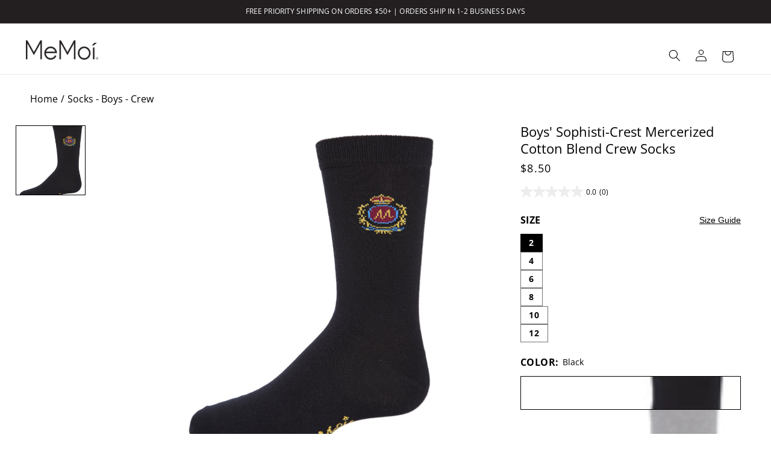

--- FILE ---
content_type: text/html; charset=utf-8
request_url: https://memoi.com/products/boys-crest-socks
body_size: 61102
content:
<!doctype html>
<html class="no-js" lang="en">
  <head>
    <meta charset="utf-8">
    <meta http-equiv="X-UA-Compatible" content="IE=edge">
    <meta name="viewport" content="width=device-width,initial-scale=1">
    <meta name="theme-color" content="">
    <link rel="canonical" href="https://memoi.com/products/boys-crest-socks">
    <link rel="preload" as="font" href="//memoi.com/cdn/fonts/open_sans/opensans_n4.c32e4d4eca5273f6d4ee95ddf54b5bbb75fc9b61.woff2" type="font/woff2" crossorigin><link rel="preload" as="font" href="//memoi.com/cdn/fonts/open_sans/opensans_n7.a9393be1574ea8606c68f4441806b2711d0d13e4.woff2" type="font/woff2" crossorigin>
    <link rel="preload" as="font" href="//memoi.com/cdn/fonts/open_sans/opensans_n4.c32e4d4eca5273f6d4ee95ddf54b5bbb75fc9b61.woff2" type="font/woff2" crossorigin>
 <link rel="icon" type="image/png" href="//memoi.com/cdn/shop/files/Favicon_Website.jpg?crop=center&height=32&v=1754428153&width=32"><link rel="preconnect" href="https://fonts.shopifycdn.com" crossorigin><title>
      Boys&#39; Sophisti-Crest Mercerized Cotton Blend Crew Socks &ndash; MeMoi</title>

    
      <meta name="description" content="Dapper, sophisticated, preppy, and practical! Take 25% off Sophisti-Crest Boys Crew Socks on MeMoi.com. Free ship on orders $50+. Hassle-free 30-day returns.">
    

    

<meta property="og:site_name" content="MeMoi">
<meta property="og:url" content="https://memoi.com/products/boys-crest-socks">
<meta property="og:title" content="Boys&#39; Sophisti-Crest Mercerized Cotton Blend Crew Socks">
<meta property="og:type" content="product">
<meta property="og:description" content="Dapper, sophisticated, preppy, and practical! Take 25% off Sophisti-Crest Boys Crew Socks on MeMoi.com. Free ship on orders $50+. Hassle-free 30-day returns."><meta property="og:image" content="http://memoi.com/cdn/shop/products/MK-168_BLACK_WEB-2.jpg?v=1753421959">
  <meta property="og:image:secure_url" content="https://memoi.com/cdn/shop/products/MK-168_BLACK_WEB-2.jpg?v=1753421959">
  <meta property="og:image:width" content="1200">
  <meta property="og:image:height" content="1500"><meta property="og:price:amount" content="8.50">
  <meta property="og:price:currency" content="USD"><meta name="twitter:card" content="summary_large_image">
<meta name="twitter:title" content="Boys&#39; Sophisti-Crest Mercerized Cotton Blend Crew Socks">
<meta name="twitter:description" content="Dapper, sophisticated, preppy, and practical! Take 25% off Sophisti-Crest Boys Crew Socks on MeMoi.com. Free ship on orders $50+. Hassle-free 30-day returns.">


    <script src="//memoi.com/cdn/shop/t/120/assets/constants.js?v=58251544750838685771708462591" defer="defer"></script>
    <script src="//memoi.com/cdn/shop/t/120/assets/pubsub.js?v=158357773527763999511708462593" defer="defer"></script>
    <script src="//memoi.com/cdn/shop/t/120/assets/global.js?v=88774024594058347681752453917" defer="defer"></script><script>window.performance && window.performance.mark && window.performance.mark('shopify.content_for_header.start');</script><meta name="google-site-verification" content="-R6fXaVbcWiwgKrPuCUCCkKg-lxET9CKIHnp1iT324Q">
<meta name="google-site-verification" content="-R6fXaVbcWiwgKrPuCUCCkKg-lxET9CKIHnp1iT324Q">
<meta name="google-site-verification" content="hoHaOx90ZcjeQaPoWMh0BnE8LFBaPsqTLIKivooZnNU">
<meta name="google-site-verification" content="tSkzAFkZVcNrKjY2nMxujyQj2zP8jftvAQuxOIScKp4">
<meta id="shopify-digital-wallet" name="shopify-digital-wallet" content="/8840452/digital_wallets/dialog">
<meta name="shopify-checkout-api-token" content="27c3d25b3e8dc30f4360445fb279cee6">
<meta id="in-context-paypal-metadata" data-shop-id="8840452" data-venmo-supported="false" data-environment="production" data-locale="en_US" data-paypal-v4="true" data-currency="USD">
<link rel="alternate" type="application/json+oembed" href="https://memoi.com/products/boys-crest-socks.oembed">
<script async="async" src="/checkouts/internal/preloads.js?locale=en-US"></script>
<link rel="preconnect" href="https://shop.app" crossorigin="anonymous">
<script async="async" src="https://shop.app/checkouts/internal/preloads.js?locale=en-US&shop_id=8840452" crossorigin="anonymous"></script>
<script id="apple-pay-shop-capabilities" type="application/json">{"shopId":8840452,"countryCode":"US","currencyCode":"USD","merchantCapabilities":["supports3DS"],"merchantId":"gid:\/\/shopify\/Shop\/8840452","merchantName":"MeMoi","requiredBillingContactFields":["postalAddress","email","phone"],"requiredShippingContactFields":["postalAddress","email","phone"],"shippingType":"shipping","supportedNetworks":["visa","masterCard","amex","discover","elo","jcb"],"total":{"type":"pending","label":"MeMoi","amount":"1.00"},"shopifyPaymentsEnabled":true,"supportsSubscriptions":true}</script>
<script id="shopify-features" type="application/json">{"accessToken":"27c3d25b3e8dc30f4360445fb279cee6","betas":["rich-media-storefront-analytics"],"domain":"memoi.com","predictiveSearch":true,"shopId":8840452,"locale":"en"}</script>
<script>var Shopify = Shopify || {};
Shopify.shop = "memoi.myshopify.com";
Shopify.locale = "en";
Shopify.currency = {"active":"USD","rate":"1.0"};
Shopify.country = "US";
Shopify.theme = {"name":"main","id":165667635510,"schema_name":"Dawn","schema_version":"13.0.0","theme_store_id":887,"role":"main"};
Shopify.theme.handle = "null";
Shopify.theme.style = {"id":null,"handle":null};
Shopify.cdnHost = "memoi.com/cdn";
Shopify.routes = Shopify.routes || {};
Shopify.routes.root = "/";</script>
<script type="module">!function(o){(o.Shopify=o.Shopify||{}).modules=!0}(window);</script>
<script>!function(o){function n(){var o=[];function n(){o.push(Array.prototype.slice.apply(arguments))}return n.q=o,n}var t=o.Shopify=o.Shopify||{};t.loadFeatures=n(),t.autoloadFeatures=n()}(window);</script>
<script>
  window.ShopifyPay = window.ShopifyPay || {};
  window.ShopifyPay.apiHost = "shop.app\/pay";
  window.ShopifyPay.redirectState = null;
</script>
<script id="shop-js-analytics" type="application/json">{"pageType":"product"}</script>
<script defer="defer" async type="module" src="//memoi.com/cdn/shopifycloud/shop-js/modules/v2/client.init-shop-cart-sync_BT-GjEfc.en.esm.js"></script>
<script defer="defer" async type="module" src="//memoi.com/cdn/shopifycloud/shop-js/modules/v2/chunk.common_D58fp_Oc.esm.js"></script>
<script defer="defer" async type="module" src="//memoi.com/cdn/shopifycloud/shop-js/modules/v2/chunk.modal_xMitdFEc.esm.js"></script>
<script type="module">
  await import("//memoi.com/cdn/shopifycloud/shop-js/modules/v2/client.init-shop-cart-sync_BT-GjEfc.en.esm.js");
await import("//memoi.com/cdn/shopifycloud/shop-js/modules/v2/chunk.common_D58fp_Oc.esm.js");
await import("//memoi.com/cdn/shopifycloud/shop-js/modules/v2/chunk.modal_xMitdFEc.esm.js");

  window.Shopify.SignInWithShop?.initShopCartSync?.({"fedCMEnabled":true,"windoidEnabled":true});

</script>
<script>
  window.Shopify = window.Shopify || {};
  if (!window.Shopify.featureAssets) window.Shopify.featureAssets = {};
  window.Shopify.featureAssets['shop-js'] = {"shop-cart-sync":["modules/v2/client.shop-cart-sync_DZOKe7Ll.en.esm.js","modules/v2/chunk.common_D58fp_Oc.esm.js","modules/v2/chunk.modal_xMitdFEc.esm.js"],"init-fed-cm":["modules/v2/client.init-fed-cm_B6oLuCjv.en.esm.js","modules/v2/chunk.common_D58fp_Oc.esm.js","modules/v2/chunk.modal_xMitdFEc.esm.js"],"shop-cash-offers":["modules/v2/client.shop-cash-offers_D2sdYoxE.en.esm.js","modules/v2/chunk.common_D58fp_Oc.esm.js","modules/v2/chunk.modal_xMitdFEc.esm.js"],"shop-login-button":["modules/v2/client.shop-login-button_QeVjl5Y3.en.esm.js","modules/v2/chunk.common_D58fp_Oc.esm.js","modules/v2/chunk.modal_xMitdFEc.esm.js"],"pay-button":["modules/v2/client.pay-button_DXTOsIq6.en.esm.js","modules/v2/chunk.common_D58fp_Oc.esm.js","modules/v2/chunk.modal_xMitdFEc.esm.js"],"shop-button":["modules/v2/client.shop-button_DQZHx9pm.en.esm.js","modules/v2/chunk.common_D58fp_Oc.esm.js","modules/v2/chunk.modal_xMitdFEc.esm.js"],"avatar":["modules/v2/client.avatar_BTnouDA3.en.esm.js"],"init-windoid":["modules/v2/client.init-windoid_CR1B-cfM.en.esm.js","modules/v2/chunk.common_D58fp_Oc.esm.js","modules/v2/chunk.modal_xMitdFEc.esm.js"],"init-shop-for-new-customer-accounts":["modules/v2/client.init-shop-for-new-customer-accounts_C_vY_xzh.en.esm.js","modules/v2/client.shop-login-button_QeVjl5Y3.en.esm.js","modules/v2/chunk.common_D58fp_Oc.esm.js","modules/v2/chunk.modal_xMitdFEc.esm.js"],"init-shop-email-lookup-coordinator":["modules/v2/client.init-shop-email-lookup-coordinator_BI7n9ZSv.en.esm.js","modules/v2/chunk.common_D58fp_Oc.esm.js","modules/v2/chunk.modal_xMitdFEc.esm.js"],"init-shop-cart-sync":["modules/v2/client.init-shop-cart-sync_BT-GjEfc.en.esm.js","modules/v2/chunk.common_D58fp_Oc.esm.js","modules/v2/chunk.modal_xMitdFEc.esm.js"],"shop-toast-manager":["modules/v2/client.shop-toast-manager_DiYdP3xc.en.esm.js","modules/v2/chunk.common_D58fp_Oc.esm.js","modules/v2/chunk.modal_xMitdFEc.esm.js"],"init-customer-accounts":["modules/v2/client.init-customer-accounts_D9ZNqS-Q.en.esm.js","modules/v2/client.shop-login-button_QeVjl5Y3.en.esm.js","modules/v2/chunk.common_D58fp_Oc.esm.js","modules/v2/chunk.modal_xMitdFEc.esm.js"],"init-customer-accounts-sign-up":["modules/v2/client.init-customer-accounts-sign-up_iGw4briv.en.esm.js","modules/v2/client.shop-login-button_QeVjl5Y3.en.esm.js","modules/v2/chunk.common_D58fp_Oc.esm.js","modules/v2/chunk.modal_xMitdFEc.esm.js"],"shop-follow-button":["modules/v2/client.shop-follow-button_CqMgW2wH.en.esm.js","modules/v2/chunk.common_D58fp_Oc.esm.js","modules/v2/chunk.modal_xMitdFEc.esm.js"],"checkout-modal":["modules/v2/client.checkout-modal_xHeaAweL.en.esm.js","modules/v2/chunk.common_D58fp_Oc.esm.js","modules/v2/chunk.modal_xMitdFEc.esm.js"],"shop-login":["modules/v2/client.shop-login_D91U-Q7h.en.esm.js","modules/v2/chunk.common_D58fp_Oc.esm.js","modules/v2/chunk.modal_xMitdFEc.esm.js"],"lead-capture":["modules/v2/client.lead-capture_BJmE1dJe.en.esm.js","modules/v2/chunk.common_D58fp_Oc.esm.js","modules/v2/chunk.modal_xMitdFEc.esm.js"],"payment-terms":["modules/v2/client.payment-terms_Ci9AEqFq.en.esm.js","modules/v2/chunk.common_D58fp_Oc.esm.js","modules/v2/chunk.modal_xMitdFEc.esm.js"]};
</script>
<script>(function() {
  var isLoaded = false;
  function asyncLoad() {
    if (isLoaded) return;
    isLoaded = true;
    var urls = ["https:\/\/cdn.getcarro.com\/script-tags\/all\/050820094100.js?shop=memoi.myshopify.com","\/\/cdn-redirector.glopal.com\/common\/js\/webinterpret-loader.js?shop=memoi.myshopify.com","\/\/cdn.shopify.com\/proxy\/7a16aa7ef2f0c1b8985277edf4872ff951affadc80e0583d733c181512a39b4d\/bingshoppingtool-t2app-prod.trafficmanager.net\/uet\/tracking_script?shop=memoi.myshopify.com\u0026sp-cache-control=cHVibGljLCBtYXgtYWdlPTkwMA","\/\/shopify.privy.com\/widget.js?shop=memoi.myshopify.com","\/\/cdn.shopify.com\/proxy\/140fcdcc64f00a5f4c8d6b2a845999bb6b5d60d013be1979d0784c13122dde2d\/apps.bazaarvoice.com\/deployments\/memoi\/main_site\/production\/en_US\/bv.js?shop=memoi.myshopify.com\u0026sp-cache-control=cHVibGljLCBtYXgtYWdlPTkwMA"];
    for (var i = 0; i < urls.length; i++) {
      var s = document.createElement('script');
      s.type = 'text/javascript';
      s.async = true;
      s.src = urls[i];
      var x = document.getElementsByTagName('script')[0];
      x.parentNode.insertBefore(s, x);
    }
  };
  if(window.attachEvent) {
    window.attachEvent('onload', asyncLoad);
  } else {
    window.addEventListener('load', asyncLoad, false);
  }
})();</script>
<script id="__st">var __st={"a":8840452,"offset":-18000,"reqid":"1f7bf81e-88f0-4943-81e2-64675e56206d-1769102542","pageurl":"memoi.com\/products\/boys-crest-socks","u":"3a7ba0a74afb","p":"product","rtyp":"product","rid":2184283459};</script>
<script>window.ShopifyPaypalV4VisibilityTracking = true;</script>
<script id="captcha-bootstrap">!function(){'use strict';const t='contact',e='account',n='new_comment',o=[[t,t],['blogs',n],['comments',n],[t,'customer']],c=[[e,'customer_login'],[e,'guest_login'],[e,'recover_customer_password'],[e,'create_customer']],r=t=>t.map((([t,e])=>`form[action*='/${t}']:not([data-nocaptcha='true']) input[name='form_type'][value='${e}']`)).join(','),a=t=>()=>t?[...document.querySelectorAll(t)].map((t=>t.form)):[];function s(){const t=[...o],e=r(t);return a(e)}const i='password',u='form_key',d=['recaptcha-v3-token','g-recaptcha-response','h-captcha-response',i],f=()=>{try{return window.sessionStorage}catch{return}},m='__shopify_v',_=t=>t.elements[u];function p(t,e,n=!1){try{const o=window.sessionStorage,c=JSON.parse(o.getItem(e)),{data:r}=function(t){const{data:e,action:n}=t;return t[m]||n?{data:e,action:n}:{data:t,action:n}}(c);for(const[e,n]of Object.entries(r))t.elements[e]&&(t.elements[e].value=n);n&&o.removeItem(e)}catch(o){console.error('form repopulation failed',{error:o})}}const l='form_type',E='cptcha';function T(t){t.dataset[E]=!0}const w=window,h=w.document,L='Shopify',v='ce_forms',y='captcha';let A=!1;((t,e)=>{const n=(g='f06e6c50-85a8-45c8-87d0-21a2b65856fe',I='https://cdn.shopify.com/shopifycloud/storefront-forms-hcaptcha/ce_storefront_forms_captcha_hcaptcha.v1.5.2.iife.js',D={infoText:'Protected by hCaptcha',privacyText:'Privacy',termsText:'Terms'},(t,e,n)=>{const o=w[L][v],c=o.bindForm;if(c)return c(t,g,e,D).then(n);var r;o.q.push([[t,g,e,D],n]),r=I,A||(h.body.append(Object.assign(h.createElement('script'),{id:'captcha-provider',async:!0,src:r})),A=!0)});var g,I,D;w[L]=w[L]||{},w[L][v]=w[L][v]||{},w[L][v].q=[],w[L][y]=w[L][y]||{},w[L][y].protect=function(t,e){n(t,void 0,e),T(t)},Object.freeze(w[L][y]),function(t,e,n,w,h,L){const[v,y,A,g]=function(t,e,n){const i=e?o:[],u=t?c:[],d=[...i,...u],f=r(d),m=r(i),_=r(d.filter((([t,e])=>n.includes(e))));return[a(f),a(m),a(_),s()]}(w,h,L),I=t=>{const e=t.target;return e instanceof HTMLFormElement?e:e&&e.form},D=t=>v().includes(t);t.addEventListener('submit',(t=>{const e=I(t);if(!e)return;const n=D(e)&&!e.dataset.hcaptchaBound&&!e.dataset.recaptchaBound,o=_(e),c=g().includes(e)&&(!o||!o.value);(n||c)&&t.preventDefault(),c&&!n&&(function(t){try{if(!f())return;!function(t){const e=f();if(!e)return;const n=_(t);if(!n)return;const o=n.value;o&&e.removeItem(o)}(t);const e=Array.from(Array(32),(()=>Math.random().toString(36)[2])).join('');!function(t,e){_(t)||t.append(Object.assign(document.createElement('input'),{type:'hidden',name:u})),t.elements[u].value=e}(t,e),function(t,e){const n=f();if(!n)return;const o=[...t.querySelectorAll(`input[type='${i}']`)].map((({name:t})=>t)),c=[...d,...o],r={};for(const[a,s]of new FormData(t).entries())c.includes(a)||(r[a]=s);n.setItem(e,JSON.stringify({[m]:1,action:t.action,data:r}))}(t,e)}catch(e){console.error('failed to persist form',e)}}(e),e.submit())}));const S=(t,e)=>{t&&!t.dataset[E]&&(n(t,e.some((e=>e===t))),T(t))};for(const o of['focusin','change'])t.addEventListener(o,(t=>{const e=I(t);D(e)&&S(e,y())}));const B=e.get('form_key'),M=e.get(l),P=B&&M;t.addEventListener('DOMContentLoaded',(()=>{const t=y();if(P)for(const e of t)e.elements[l].value===M&&p(e,B);[...new Set([...A(),...v().filter((t=>'true'===t.dataset.shopifyCaptcha))])].forEach((e=>S(e,t)))}))}(h,new URLSearchParams(w.location.search),n,t,e,['guest_login'])})(!0,!0)}();</script>
<script integrity="sha256-4kQ18oKyAcykRKYeNunJcIwy7WH5gtpwJnB7kiuLZ1E=" data-source-attribution="shopify.loadfeatures" defer="defer" src="//memoi.com/cdn/shopifycloud/storefront/assets/storefront/load_feature-a0a9edcb.js" crossorigin="anonymous"></script>
<script crossorigin="anonymous" defer="defer" src="//memoi.com/cdn/shopifycloud/storefront/assets/shopify_pay/storefront-65b4c6d7.js?v=20250812"></script>
<script data-source-attribution="shopify.dynamic_checkout.dynamic.init">var Shopify=Shopify||{};Shopify.PaymentButton=Shopify.PaymentButton||{isStorefrontPortableWallets:!0,init:function(){window.Shopify.PaymentButton.init=function(){};var t=document.createElement("script");t.src="https://memoi.com/cdn/shopifycloud/portable-wallets/latest/portable-wallets.en.js",t.type="module",document.head.appendChild(t)}};
</script>
<script data-source-attribution="shopify.dynamic_checkout.buyer_consent">
  function portableWalletsHideBuyerConsent(e){var t=document.getElementById("shopify-buyer-consent"),n=document.getElementById("shopify-subscription-policy-button");t&&n&&(t.classList.add("hidden"),t.setAttribute("aria-hidden","true"),n.removeEventListener("click",e))}function portableWalletsShowBuyerConsent(e){var t=document.getElementById("shopify-buyer-consent"),n=document.getElementById("shopify-subscription-policy-button");t&&n&&(t.classList.remove("hidden"),t.removeAttribute("aria-hidden"),n.addEventListener("click",e))}window.Shopify?.PaymentButton&&(window.Shopify.PaymentButton.hideBuyerConsent=portableWalletsHideBuyerConsent,window.Shopify.PaymentButton.showBuyerConsent=portableWalletsShowBuyerConsent);
</script>
<script data-source-attribution="shopify.dynamic_checkout.cart.bootstrap">document.addEventListener("DOMContentLoaded",(function(){function t(){return document.querySelector("shopify-accelerated-checkout-cart, shopify-accelerated-checkout")}if(t())Shopify.PaymentButton.init();else{new MutationObserver((function(e,n){t()&&(Shopify.PaymentButton.init(),n.disconnect())})).observe(document.body,{childList:!0,subtree:!0})}}));
</script>
<script id='scb4127' type='text/javascript' async='' src='https://memoi.com/cdn/shopifycloud/privacy-banner/storefront-banner.js'></script><link id="shopify-accelerated-checkout-styles" rel="stylesheet" media="screen" href="https://memoi.com/cdn/shopifycloud/portable-wallets/latest/accelerated-checkout-backwards-compat.css" crossorigin="anonymous">
<style id="shopify-accelerated-checkout-cart">
        #shopify-buyer-consent {
  margin-top: 1em;
  display: inline-block;
  width: 100%;
}

#shopify-buyer-consent.hidden {
  display: none;
}

#shopify-subscription-policy-button {
  background: none;
  border: none;
  padding: 0;
  text-decoration: underline;
  font-size: inherit;
  cursor: pointer;
}

#shopify-subscription-policy-button::before {
  box-shadow: none;
}

      </style>
<script id="sections-script" data-sections="header" defer="defer" src="//memoi.com/cdn/shop/t/120/compiled_assets/scripts.js?v=69502"></script>
<script>window.performance && window.performance.mark && window.performance.mark('shopify.content_for_header.end');</script>

    <style data-shopify>
      @font-face {
  font-family: "Open Sans";
  font-weight: 400;
  font-style: normal;
  font-display: swap;
  src: url("//memoi.com/cdn/fonts/open_sans/opensans_n4.c32e4d4eca5273f6d4ee95ddf54b5bbb75fc9b61.woff2") format("woff2"),
       url("//memoi.com/cdn/fonts/open_sans/opensans_n4.5f3406f8d94162b37bfa232b486ac93ee892406d.woff") format("woff");
}

      
      
      
      @font-face {
  font-family: "Open Sans";
  font-weight: 400;
  font-style: italic;
  font-display: swap;
  src: url("//memoi.com/cdn/fonts/open_sans/opensans_i4.6f1d45f7a46916cc95c694aab32ecbf7509cbf33.woff2") format("woff2"),
       url("//memoi.com/cdn/fonts/open_sans/opensans_i4.4efaa52d5a57aa9a57c1556cc2b7465d18839daa.woff") format("woff");
}

      
      @font-face {
  font-family: "Open Sans";
  font-weight: 700;
  font-style: normal;
  font-display: swap;
  src: url("//memoi.com/cdn/fonts/open_sans/opensans_n7.a9393be1574ea8606c68f4441806b2711d0d13e4.woff2") format("woff2"),
       url("//memoi.com/cdn/fonts/open_sans/opensans_n7.7b8af34a6ebf52beb1a4c1d8c73ad6910ec2e553.woff") format("woff");
}

      


      
        :root,
        .color-scheme-1 {
          --color-background: 255,255,255;
        
          --gradient-background: #ffffff;
        

        

        
        --color-black: #000;
        --color-surface-icon-fill: var(--color-black);
        --color-white: #fff;
        --color-gray-500:rgb(134, 134, 134);
        --color-gray-600: #666666;
        --color-gray-800: #818285;
        --color-steal-gray: #818285;
        --color-feather-gray: #ECEDEF;
        --color-sale-red: #C3252A;

        
        --color-text-primary: var(--color-black);
        --color-text-secondary: var(--color-white);
        --color-text-tertiary: var(--color-steal-gray);
        --color-text-sale: var(--color-sale-red);

        --color-surface-main: var(--color-white);
        --color-surface-secondary: var(--color-feather-gray);
        --color-surface-tertiary: var(--color-black);

        --color-surface-button-bg: var(--color-black);
        --color-surface-button-border: none;
        --color-text-button: var(--color-white);

        --color-surface-button-bg-secondary: var(--color-white);
        --color-surface-button-bg-secondary-border: var(--color-black);
        --color-text-button-secondary: var(--color-black);

        --color-surface-button-bg-tertiary: var( --color-feather-gray);
        --color-surface-button-bg-tertiary-border: none;
        --color-text-button-tertiary: var(--color-black);
        
        --color-surface-reviews-secondary: var(--color-feather-gray);

        --color-surface-border: var(--color-steal-gray);
        --color-surface-border-secondary: var(--color-feather-gray);
        --color-surface-border-tertiary: var(--color-black);
        --color-surface-modal-fill: rgb(0,0,0,0.5);
        --payment-terms-background-color: rgb(255 255 255);

        --color-foreground: 0,0,0;
        --color-background-contrast: 191,191,191;
        --color-shadow: 18,18,18;
        --color-button: 18,18,18;
        --color-button-text: 255,255,255;
        --color-secondary-button: 255,255,255;
        --color-secondary-button-text: 18,18,18;
        --color-link: 18,18,18;
        --color-badge-foreground: 0,0,0;
        --color-badge-background: 255,255,255;
        --color-badge-border: 0,0,0;
      }
      
        
        .color-scheme-2 {
          --color-background: 243,243,243;
        
          --gradient-background: #f3f3f3;
        

        

        
        --color-black: #000;
        --color-surface-icon-fill: var(--color-black);
        --color-white: #fff;
        --color-gray-500:rgb(134, 134, 134);
        --color-gray-600: #666666;
        --color-gray-800: #818285;
        --color-steal-gray: #818285;
        --color-feather-gray: #ECEDEF;
        --color-sale-red: #C3252A;

        
        --color-text-primary: var(--color-black);
        --color-text-secondary: var(--color-white);
        --color-text-tertiary: var(--color-steal-gray);
        --color-text-sale: var(--color-sale-red);

        --color-surface-main: var(--color-white);
        --color-surface-secondary: var(--color-feather-gray);
        --color-surface-tertiary: var(--color-black);

        --color-surface-button-bg: var(--color-black);
        --color-surface-button-border: none;
        --color-text-button: var(--color-white);

        --color-surface-button-bg-secondary: var(--color-white);
        --color-surface-button-bg-secondary-border: var(--color-black);
        --color-text-button-secondary: var(--color-black);

        --color-surface-button-bg-tertiary: var( --color-feather-gray);
        --color-surface-button-bg-tertiary-border: none;
        --color-text-button-tertiary: var(--color-black);
        
        --color-surface-reviews-secondary: var(--color-feather-gray);

        --color-surface-border: var(--color-steal-gray);
        --color-surface-border-secondary: var(--color-feather-gray);
        --color-surface-border-tertiary: var(--color-black);
        --color-surface-modal-fill: rgb(0,0,0,0.5);
        --payment-terms-background-color: rgb(243 243 243);

        --color-foreground: 18,18,18;
        --color-background-contrast: 179,179,179;
        --color-shadow: 18,18,18;
        --color-button: 205,51,43;
        --color-button-text: 243,243,243;
        --color-secondary-button: 243,243,243;
        --color-secondary-button-text: 18,18,18;
        --color-link: 18,18,18;
        --color-badge-foreground: 18,18,18;
        --color-badge-background: 243,243,243;
        --color-badge-border: 18,18,18;
      }
      
        
        .color-scheme-3 {
          --color-background: 236,237,239;
        
          --gradient-background: #ecedef;
        

        

        
        --color-black: #000;
        --color-surface-icon-fill: var(--color-black);
        --color-white: #fff;
        --color-gray-500:rgb(134, 134, 134);
        --color-gray-600: #666666;
        --color-gray-800: #818285;
        --color-steal-gray: #818285;
        --color-feather-gray: #ECEDEF;
        --color-sale-red: #C3252A;

        
        --color-text-primary: var(--color-black);
        --color-text-secondary: var(--color-white);
        --color-text-tertiary: var(--color-steal-gray);
        --color-text-sale: var(--color-sale-red);

        --color-surface-main: var(--color-white);
        --color-surface-secondary: var(--color-feather-gray);
        --color-surface-tertiary: var(--color-black);

        --color-surface-button-bg: var(--color-black);
        --color-surface-button-border: none;
        --color-text-button: var(--color-white);

        --color-surface-button-bg-secondary: var(--color-white);
        --color-surface-button-bg-secondary-border: var(--color-black);
        --color-text-button-secondary: var(--color-black);

        --color-surface-button-bg-tertiary: var( --color-feather-gray);
        --color-surface-button-bg-tertiary-border: none;
        --color-text-button-tertiary: var(--color-black);
        
        --color-surface-reviews-secondary: var(--color-feather-gray);

        --color-surface-border: var(--color-steal-gray);
        --color-surface-border-secondary: var(--color-feather-gray);
        --color-surface-border-tertiary: var(--color-black);
        --color-surface-modal-fill: rgb(0,0,0,0.5);
        --payment-terms-background-color: rgb(236 237 239);

        --color-foreground: 0,0,0;
        --color-background-contrast: 167,171,181;
        --color-shadow: 236,237,239;
        --color-button: 255,255,255;
        --color-button-text: 236,237,239;
        --color-secondary-button: 236,237,239;
        --color-secondary-button-text: 255,255,255;
        --color-link: 255,255,255;
        --color-badge-foreground: 0,0,0;
        --color-badge-background: 236,237,239;
        --color-badge-border: 0,0,0;
      }
      
        
        .color-scheme-4 {
          --color-background: 35,31,32;
        
          --gradient-background: #231f20;
        

        

        
        --color-black: #000;
        --color-surface-icon-fill: var(--color-black);
        --color-white: #fff;
        --color-gray-500:rgb(134, 134, 134);
        --color-gray-600: #666666;
        --color-gray-800: #818285;
        --color-steal-gray: #818285;
        --color-feather-gray: #ECEDEF;
        --color-sale-red: #C3252A;

        
        --color-text-primary: var(--color-black);
        --color-text-secondary: var(--color-white);
        --color-text-tertiary: var(--color-steal-gray);
        --color-text-sale: var(--color-sale-red);

        --color-surface-main: var(--color-white);
        --color-surface-secondary: var(--color-feather-gray);
        --color-surface-tertiary: var(--color-black);

        --color-surface-button-bg: var(--color-black);
        --color-surface-button-border: none;
        --color-text-button: var(--color-white);

        --color-surface-button-bg-secondary: var(--color-white);
        --color-surface-button-bg-secondary-border: var(--color-black);
        --color-text-button-secondary: var(--color-black);

        --color-surface-button-bg-tertiary: var( --color-feather-gray);
        --color-surface-button-bg-tertiary-border: none;
        --color-text-button-tertiary: var(--color-black);
        
        --color-surface-reviews-secondary: var(--color-feather-gray);

        --color-surface-border: var(--color-steal-gray);
        --color-surface-border-secondary: var(--color-feather-gray);
        --color-surface-border-tertiary: var(--color-black);
        --color-surface-modal-fill: rgb(0,0,0,0.5);
        --payment-terms-background-color: rgb(35 31 32);

        --color-foreground: 255,255,255;
        --color-background-contrast: 49,43,44;
        --color-shadow: 18,18,18;
        --color-button: 255,255,255;
        --color-button-text: 35,31,32;
        --color-secondary-button: 35,31,32;
        --color-secondary-button-text: 255,255,255;
        --color-link: 255,255,255;
        --color-badge-foreground: 255,255,255;
        --color-badge-background: 35,31,32;
        --color-badge-border: 255,255,255;
      }
      
        
        .color-scheme-5 {
          --color-background: 0,0,0;
        
          --gradient-background: #000000;
        

        

        
        --color-black: #000;
        --color-surface-icon-fill: var(--color-black);
        --color-white: #fff;
        --color-gray-500:rgb(134, 134, 134);
        --color-gray-600: #666666;
        --color-gray-800: #818285;
        --color-steal-gray: #818285;
        --color-feather-gray: #ECEDEF;
        --color-sale-red: #C3252A;

        
        --color-text-primary: var(--color-black);
        --color-text-secondary: var(--color-white);
        --color-text-tertiary: var(--color-steal-gray);
        --color-text-sale: var(--color-sale-red);

        --color-surface-main: var(--color-white);
        --color-surface-secondary: var(--color-feather-gray);
        --color-surface-tertiary: var(--color-black);

        --color-surface-button-bg: var(--color-black);
        --color-surface-button-border: none;
        --color-text-button: var(--color-white);

        --color-surface-button-bg-secondary: var(--color-white);
        --color-surface-button-bg-secondary-border: var(--color-black);
        --color-text-button-secondary: var(--color-black);

        --color-surface-button-bg-tertiary: var( --color-feather-gray);
        --color-surface-button-bg-tertiary-border: none;
        --color-text-button-tertiary: var(--color-black);
        
        --color-surface-reviews-secondary: var(--color-feather-gray);

        --color-surface-border: var(--color-steal-gray);
        --color-surface-border-secondary: var(--color-feather-gray);
        --color-surface-border-tertiary: var(--color-black);
        --color-surface-modal-fill: rgb(0,0,0,0.5);
        --payment-terms-background-color: rgb(0 0 0);

        --color-foreground: 255,255,255;
        --color-background-contrast: 128,128,128;
        --color-shadow: 0,0,0;
        --color-button: 255,255,255;
        --color-button-text: 51,79,180;
        --color-secondary-button: 0,0,0;
        --color-secondary-button-text: 255,255,255;
        --color-link: 255,255,255;
        --color-badge-foreground: 255,255,255;
        --color-badge-background: 0,0,0;
        --color-badge-border: 255,255,255;
      }
      

      body, .color-scheme-1, .color-scheme-2, .color-scheme-3, .color-scheme-4, .color-scheme-5 {
        color: rgba(var(--color-foreground));
        background-color: rgb(var(--color-background));
      }

      


      :root {
        --font-body-family: "Open Sans", sans-serif;
        --font-body-style: normal;
        --font-body-weight: 400;
        --font-body-semibold: 600; // 600 is the max weight for the body font
        --font-body-weight-bold: 700;
        --font-heading-family: "Open Sans", sans-serif;
        --font-heading-style: normal;
        --font-heading-weight-light: 300;
        --font-heading-weight: 700;
        --font-heading-weight-semibold: 600;

        --font-hero-heading-weight: 400;
   
        --m-font-size-1: clamp(
          0.8rem, 3vw, 1.6384rem
        ); /* 8px */
        --m-font-size-2: clamp(
          1.0rem, 3vw, 2.048rem
        ); /* 10px */
        --m-font-size-3: clamp(
          1.2rem, 3vw, 2.4576rem
        ); /* 12px */
        --m-font-size-4: clamp(
          1.4rem, 3vw, 2.8672rem
        ); /* 14px */
        --m-font-size-5: clamp(
          1.6rem, 3vw, 3.2768rem
        ); /* 16px */
        --m-font-size-6: clamp(
          1.8rem, 4vw, 3.6864rem
        ); /* 18px */
        --m-font-size-7: clamp(
          2.0rem, 5.5vw, 4.096rem
        ); /* 20px */
        --m-font-size-8: clamp(
          2.4rem, 6vw, 4.9152rem
        ); /* 24px */
        --m-font-size-9: clamp(
          2.8rem, 7vw, 5.7344rem
        ); /* 28x */
        --m-font-size-10: clamp(
         3.4rem, 7vw, 6.9632rem
        ); /* 36px */
6
        --d-font-size-1: 1rem; /* 10px */
        --d-font-size-2: 1.2rem; /* 12px */
        --d-font-size-3: 1.4rem; /* 14px */
        --d-font-size-4: 1.6rem; /* 16px */
        --d-font-size-5: 1.8rem; /* 18px */
        --d-font-size-6: 2.2rem; /* 22px */
        --d-font-size-7: 2.4rem; /* 24px */
        --d-font-size-8: 2.6rem; /* 26px */
        --d-font-size-9: 3.0rem; /* 30px */
        --d-font-size-10: 3.4rem; /* 34px */
        --d-font-size-11: 3.6rem; /* 36px */
        --d-font-size-12: 4.0rem; /* 40px */
        --d-font-size-13: 7.2rem; /* 72px */

        --max-font-size-1: 1.2rem;  /* 12px */
        --max-font-size-2: 1.4rem;  /* 14px */
        --max-font-size-3: 1.6rem;  /* 16px */
        --max-font-size-4: 1.8rem;  /* 18px */
        --max-font-size-5: 2.2rem;  /* 22px */
        --max-font-size-6: 2.4rem;  /* 24px */
        --max-font-size-7: 2.6rem;  /* 26px */
        --max-font-size-8: 4rem;    /* 40px */
        --max-font-size-9: 4.4rem; /* 44px */
        --max-font-size-10: 7.2rem; /* 72px */

        --line-height-1: 1.00; /* commonly used for text that is or will probably be just a single line */
        --line-height-2: 1.20;  /* commonly used for subtitle text */
        --line-height-3: 1.30; /* commonly used for product title text in product cards */
        --line-height-4: 1.40; /* commonly used for for product title text in product cards for desktop */
        --line-height-5: 1.666; 
        --line-height-6: 1.80; /* commonly used for reviews text */

        --m-size-0-5: 1.3333333333333335vw; /* 5px */
        --m-size-1: 2.666666666666667vw; /* 10px */
        --m-size-1-5: 4.000000000000001vw; /* 15px */
        --m-size-2: 5.333333333333334vw; /* 20px */
        --m-size-2-5: 8.000000000000002vw; /* 25px */
        --m-size-3: 8.0vw; /* 30px */
        --m-size-4: 10.666666666666668vw; /* 40px */
        --m-size-5: 13.333333333333332vw; /* 50px */
        --m-size-6: 16.0vw; /* 60px */
        --m-size-7: 18.666666666666668vw; /* 70px */
        --m-size-8: 21.333333333333336vw; /* 80px */
        --m-size-9: 24.0vw; /* 90px */
        --m-size-10: 26.666666666666664vw; /* 100px */

        --d-size-0-5: 0.5rem; /* 5px */
        --d-size-1: 1rem; /* 10px */
        --d-size-1-5: 1.5rem; /* 15px */
        --d-size-2: 2rem; /* 20px */
        --d-size-2-5: 2.5rem; /* 25px */
        --d-size-3: 3rem; /* 30px */
        --d-size-3-5: 3.5rem; /* 35px */
        --d-size-4: 4rem; /* 40px */
        --d-size-4-5: 4.5rem; /* 45px */
        --d-size-5: 5rem; /* 50px */
        --d-size-6: 6rem; /* 60px */
        --d-size-7: 7rem; /* 70px */
        --d-size-7-5: 7.5rem; /* 75px */
        --d-size-8: 8rem; /* 80px */
        --d-size-9: 9rem; /* 90px */
        --d-size-10: 10rem; /* 100px */

        --m-page-padding-left: var(--m-size-1);
        --m-page-padding-right: var(--m-size-1);
        --d-page-padding-left: 5rem;
        --d-page-padding-right: 5rem;
        --max-page-padding-left: 8rem;
        --max-page-padding-right: 8rem;

        --aspect-ratio-portrait: 4 / 5;

        --font-heading-1-weight: 700;;
        --font-heading-2-weight: 600;

        --font-body-scale: 1.0;
        --font-heading-scale: 1.0;

        --font-subheading-family: "Open Sans", sans-serif;
        --font-subheading-style: normal;
        --font-subheading-weight: 600;

        --font-subheading-line-height: var(--line-height-3);
        --font-subheading-letter-spacing: 0;

        --font-card-base-family: "Open Sans", sans-serif;
        --font-card-base-style: normal;
        --font-card-base-weight: 400;
        --font-card-price-size: var(--m-font-size-4);
        @media(min-width: 750px) {
          --font-card-price-size: var(--d-font-size-4);
        }
        @media(min-width: 1719px) {
          --font-card-price-size: var(--max-font-size-4);
        }
        --font-card-price-weight: 700; 
        --font-card-price-strikethrough-weight: 400;
        --font-card-price-line-height: 1;

        --font-card-title-size: var(--m-font-size-5);
        --font-card-title-weight: var(--font-card-base-weight);
        --font-card-title-line-height: var(--line-height-3);

        --font-button-family: "Open Sans", sans-serif;
        --font-button-style: normal;
        --font-button-weight: 700;
        --font-button-size:  var(--m-font-size-6);
        @media (min-width: 1279px) {
          --font-button-size: var(--d-font-size-5);
        }
        @media (min-width: 1720px) {
          --font-button-size: var(--max-font-size-5);
        }

        --font-menu-item-weight: 600;

        --z-height-1: 1;
        --z-height-2: 2;
        --z-height-3: 3;
        --z-height-4: 4;
        --z-height-5: 5;
        --z-height-6: 6;
        --z-height-7: 7;
        --z-height-8: 8;
        --z-height-9: 9;
        --z-height-10: 10;

        --media-padding: px;
        --media-border-opacity: 0.05;
        --media-border-width: 1px;
        --media-radius: 0px;
        --media-shadow-opacity: 0.0;
        --media-shadow-horizontal-offset: 0px;
        --media-shadow-vertical-offset: 4px;
        --media-shadow-blur-radius: 5px;
        --media-shadow-visible: 0;

        --page-width: 172.0rem;
        --page-width-margin: 2rem;

        --product-card-image-padding: 0.0rem;
        --product-card-corner-radius: 0.0rem;
        --product-card-text-alignment: left;
        --product-card-border-width: 0.0rem;
        --product-card-border-opacity: 0.1;
        --product-card-shadow-opacity: 0.0;
        --product-card-shadow-visible: 0;
        --product-card-shadow-horizontal-offset: 0.0rem;
        --product-card-shadow-vertical-offset: 0.4rem;
        --product-card-shadow-blur-radius: 0.5rem;

        --collection-card-image-padding: 0.0rem;
        --collection-card-corner-radius: 0.0rem;
        --collection-card-text-alignment: left;
        --collection-card-border-width: 0.0rem;
        --collection-card-border-opacity: 0.1;
        --collection-card-shadow-opacity: 0.0;
        --collection-card-shadow-visible: 0;
        --collection-card-shadow-horizontal-offset: 0.0rem;
        --collection-card-shadow-vertical-offset: 0.4rem;
        --collection-card-shadow-blur-radius: 0.5rem;

        --blog-card-image-padding: 0.0rem;
        --blog-card-corner-radius: 0.0rem;
        --blog-card-text-alignment: left;
        --blog-card-border-width: 0.0rem;
        --blog-card-border-opacity: 0.1;
        --blog-card-shadow-opacity: 0.0;
        --blog-card-shadow-visible: 0;
        --blog-card-shadow-horizontal-offset: 0.0rem;
        --blog-card-shadow-vertical-offset: 0.4rem;
        --blog-card-shadow-blur-radius: 0.5rem;

        --badge-corner-radius: 4.0rem;

        --popup-border-width: 1px;
        --popup-border-opacity: 0.1;
        --popup-corner-radius: 0px;
        --popup-shadow-opacity: 0.05;
        --popup-shadow-horizontal-offset: 0px;
        --popup-shadow-vertical-offset: 4px;
        --popup-shadow-blur-radius: 5px;

        --drawer-border-width: 1px;
        --drawer-border-opacity: 0.1;
        --drawer-shadow-opacity: 0.0;
        --drawer-shadow-horizontal-offset: 0px;
        --drawer-shadow-vertical-offset: 4px;
        --drawer-shadow-blur-radius: 5px;

        --spacing-sections-desktop: 0px;
        --spacing-sections-mobile: 0px;

        --grid-desktop-vertical-spacing: 8px;
        --grid-desktop-horizontal-spacing:  calc(22vw / 10);
        --grid-mobile-vertical-spacing: 4px;
        --grid-mobile-horizontal-spacing: 20px;

        --text-boxes-border-opacity: 0.1;
        --text-boxes-border-width: 0px;
        --text-boxes-radius: 0px;
        --text-boxes-shadow-opacity: 0.0;
        --text-boxes-shadow-visible: 0;
        --text-boxes-shadow-horizontal-offset: 0px;
        --text-boxes-shadow-vertical-offset: 4px;
        --text-boxes-shadow-blur-radius: 5px;

        --buttons-radius: 0px;
        --buttons-radius-outset: 0px;
        --buttons-border-width: 1px;
        --buttons-border-opacity: 1.0;
        --buttons-shadow-opacity: 0;
        --buttons-shadow-visible: 0;
        --buttons-shadow-horizontal-offset: 0px;
        --buttons-shadow-vertical-offset: 4px;
        --buttons-shadow-blur-radius: 5px;
        --buttons-border-offset: 0px;

        --inputs-radius: 0px;
        --inputs-border-width: 1px;
        --inputs-border-opacity: 0.55;
        --inputs-shadow-opacity: 0.0;
        --inputs-shadow-horizontal-offset: 0px;
        --inputs-margin-offset: 0px;
        --inputs-shadow-vertical-offset: 4px;
        --inputs-shadow-blur-radius: 5px;
        --inputs-radius-outset: 0px;

        --variant-pills-radius: 10px;
        --variant-pills-border-width: 1px;
        --variant-pills-border-opacity: 0.55;
        --variant-pills-shadow-opacity: 0.0;
        --variant-pills-shadow-horizontal-offset: 0px;
        --variant-pills-shadow-vertical-offset: 4px;
        --variant-pills-shadow-blur-radius: 5px;
      }

      *,
      *::before,
      *::after {
        box-sizing: inherit;
      }

      html {
        box-sizing: border-box;
        font-size: 10px;
        height: 100%;
      }

      body {
        display: grid;
        grid-template-rows: auto auto 1fr auto;
        grid-template-columns: 100%;
        min-height: 100%;
        margin: 0;
        font-size: var(--m-font-size-5);
        letter-spacing: 0;
        line-height: var(--line-height-3);
        font-family: var(--font-body-family);
        font-style: var(--font-body-style);
        font-weight: var(--font-body-weight);
        @media(min-width: 1279px) {
          line-height: var(--line-height-5);
          font-size: var(--d-font-size-4);
        }
      }

      #wi-fixedBar {
        display: none !important; /* hide the glopal fixed bar during dev process - test0r */
      }

      /* Font util classes */
      @media(max-width: 1279px) {
        .font-size-1 {
          font-size: var(--m-font-size-1) !important;
        }
        .font-size-2 {
          font-size: var(--m-font-size-2) !important;
        }
        .font-size-3 {
          font-size: var(--m-font-size-3) !important;
        }
        .font-size-4 {
          font-size: var(--m-font-size-4) !important;
        }
        .font-size-5 {
          font-size: var(--m-font-size-5) !important;
        }
        .font-size-6 {
          font-size: var(--m-font-size-6) !important;
        }
        .font-size-7 {
          font-size: var(--m-font-size-7) !important;
        }
        .font-size-8 {
          font-size: var(--m-font-size-8) !important;
        }
        .font-size-9 {
          font-size: var(--m-font-size-9) !important;
        }
        .font-size-10 {
          font-size: var(--m-font-size-10) !important;
        }
      }

      @media (min-width: 1279px) {
        .font-size--d-1 {
          font-size: var(--d-font-size-1) !important;
        }
        .font-size--d-2 {
          font-size: var(--d-font-size-2) !important;
        }
        .font-size--d-3 {
          font-size: var(--d-font-size-3) !important;
        }
        .font-size--d-4 {
          font-size: var(--d-font-size-4) !important;
        }
        .font-size--d-5 {
          font-size: var(--d-font-size-5) !important;
        }
        .font-size--d-6 {
          font-size: var(--d-font-size-6) !important;
        }
        .font-size--d-7 {
          font-size: var(--d-font-size-7) !important;
        }
        .font-size--d-8 {
          font-size: var(--d-font-size-8) !important;
        }
        .font-size--d-9 {
          font-size: var(--d-font-size-9) !important;
        }
        .font-size--d-10 {
          font-size: var(--d-font-size-10) !important;
        }
        .font-size--d-11 {
          font-size: var(--d-font-size-11) !important;
        }
        .font-size--d-12 {
          font-size: var(--d-font-size-12) !important;
        }
        .font-size--d-13 {
          font-size: var(--d-font-size-13) !important;
        }

      }

      @media (min-width: 1720px) {
        .font-size--max-1 {
          font-size: var(--max-font-size-1) !important;
        }
        .font-size--max-2 {
          font-size: var(--max-font-size-2) !important;
        }
        .font-size--max-3 {
          font-size: var(--max-font-size-3) !important;
        }
        .font-size--max-4 {
          font-size: var(--max-font-size-4) !important;
        }
        .font-size--max-5 {
          font-size: var(--max-font-size-5) !important;
        }
        .font-size--max-6 {
          font-size: var(--max-font-size-6) !important;
        }
        .font-size--max-7 {
          font-size: var(--max-font-size-7) !important;
        }
        .font-size--max-8 {
          font-size: var(--max-font-size-8) !important;
        }
        .font-size--max-9 {
          font-size: var(--max-font-size-9) !important;
        }
        .font-size--max-10 {
          font-size: var(--max-font-size-10) !important;
        }
      }
    </style>

    <link href="//memoi.com/cdn/shop/t/120/assets/base.css?v=32710739630944975361761191216" rel="stylesheet" type="text/css" media="all" />
    <link href="//memoi.com/cdn/shop/t/120/assets/custom.css?v=153687567438999768561768972693" rel="stylesheet" type="text/css" media="all" />
    <style data-shopify>
 .klevuLanding {
    min-height: 100vh;
 }
</style><link href="//memoi.com/cdn/shop/t/120/assets/component-localization-form.css?v=155603600527820746741708462592" rel="stylesheet" type="text/css" media="all" />
      <script src="//memoi.com/cdn/shop/t/120/assets/localization-form.js?v=169565320306168926741708462592" defer="defer"></script><script>
      document.documentElement.className = document.documentElement.className.replace('no-js', 'js');
      if (Shopify.designMode) {
        document.documentElement.classList.add('shopify-design-mode');
      }
    </script>
  
<style data-shopify>.ss-slide-image .ss-si-img{width:100%;}
                    .csp_container .swiper:not(.swiper-initialized) .ss-slide-caption{display:none}
                    .csp_container .swiper:not(.swiper-initialized){line-height:0}
                    .ss-si-img.ss-si-mobile,.csp-slide-video-embed .csp-video-mobile{display:none}
                    .ss_playBtn{width: 50px;height: 50px;border-radius: 50%;padding: 5px;position: absolute;bottom: 15px;left: 15px; z-index: 99;cursor: pointer;background: #7B7E7E url([data-uri]) no-repeat 0px;}
                    .ss_playBtn.is-active{background:#7B7E7E url([data-uri]) no-repeat 0px;}
                    @media screen and (max-width: 767px) {
                        .ss-si-img.ss-si-mobile,.csp-slide-video-embed .csp-video-mobile{display:block}
                        .ss-si-img.ss-si-desktop, .csp-slide-video-embed .csp-video-desktop {display: none;}
                    }
                    .swiper .swiper-button-next:after,.swiper .swiper-button-prev:after{color:#000000}
                    .swiper .swiper-pagination-bullet{background-color:#ffffff;opacity: 1;}
                    .swiper .swiper-pagination-bullet.swiper-pagination-bullet-active{background-color:#000000}
                    .swiper .swiper-pagination-fraction{color:#000000}
                    .swiper .swiper-pagination-fraction .swiper-pagination-current{color:#000000}
                    .swiper .swiper-pagination-progressbar{background-color:#f1f1f1}
                    .swiper .swiper-pagination-progressbar .swiper-pagination-progressbar-fill{background-color:#000000}
                    .swiper .swiper-scrollbar{background-color:#f1f1f1}
                    .swiper .swiper-scrollbar .swiper-scrollbar-drag{background-color:#000000}</style> 


<!-- BEGIN app block: shopify://apps/klevu-ai-search-filter/blocks/global-configuration/3fd783f0-6a26-4856-8c5b-59083a014991 -->




    <script>
        if (typeof klevu_lang === "undefined") {
            var klevu_lang = "en";
        }
    </script>
    
        <script src="https://js.klevu.com/core/v2/klevu.js" defer></script>
    

    <!-- BEGIN app snippet: metadata --><script>
    
            var klevu_page_meta = {
                pageType: "pdp",
                itemName: "Boys' Sophisti-Crest Mercerized Cotton Blend Crew Socks",
                itemUrl: "https://memoi.com/products/boys-crest-socks",
                itemId: "32231251279914",
                itemGroupId: "2184283459",
                itemSalePrice: "8.50",
                itemCurrency: "USD"
            };

        
</script>
<!-- END app snippet -->
    <!-- BEGIN app snippet: init-klevu-settings -->
<script>
    if (typeof klevuSettings === "undefined") {
        var klevuSettings = {};
    }

    (() => {
        let klevuSettingsMerge = function(target, overrides) {
            switch (true) {
                case typeof target !== typeof overrides:
                    return target;

                case Array.isArray(target):
                    return target.concat(overrides);

                case typeof target === "object":
                    Object.keys(overrides).forEach(function (overrideKey) {
                        switch (true) {
                            case typeof target[overrideKey] === "undefined":
                            case typeof target[overrideKey] !== typeof overrides[overrideKey]:
                            case typeof target[overrideKey] !== "object":
                                target[overrideKey] = overrides[overrideKey];
                                break;

                            default:
                                target[overrideKey] = klevuSettingsMerge(target[overrideKey], overrides[overrideKey]);
                                break;
                        }
                    });
                    return target;

                default:
                    throw new Error("Invalid target or overrides type");
            }
        };

        let defaultKlevuSettings = {
            global: {
                apiKey: "klevu-169956942054016869"
            },
            search: {
                minChars: 0,
                searchBoxSelector: "input[name=q]"
            },
            url: {
                search: "https://uscs33v2.ksearchnet.com/cs/v2/search",
                landing: "/search"
            },
            powerUp: {}
        };
        
            defaultKlevuSettings.powerUp.recsModule = true;
        

        

        let documentClickPreventSelectors = [];
        if (document.querySelector('.modal-overlay')) {
            documentClickPreventSelectors.push('.modal-overlay');
        }
        if (document.querySelector('.modal__toggle-open')) {
            documentClickPreventSelectors.push('.modal__toggle-open');
        }
        if (documentClickPreventSelectors.length > 0) {
            defaultKlevuSettings.search.documentClickPreventSelector = documentClickPreventSelectors.join(',');
        }

        klevuSettings = klevuSettingsMerge(defaultKlevuSettings, klevuSettings);
    })();

    
        document.addEventListener('DOMContentLoaded', () => klevu(klevuSettings));
    
</script><!-- END app snippet -->

    
        <script src="https://js.klevu.com/theme/default/v2/quick-search-theme.js" defer></script>
    
    
    
    
        <script src="https://js.klevu.com/recs/v2/klevu-recs.js" defer></script>
    
    


<!-- END app block --><link href="https://cdn.shopify.com/extensions/019be676-a3e2-7f80-a970-dfd284e09496/sbisa-shopify-app-136/assets/app-embed-block.css" rel="stylesheet" type="text/css" media="all">
<script src="https://cdn.shopify.com/extensions/01998017-f5c1-7f30-b82d-976b48571f05/klevu-search-7/assets/functions.js" type="text/javascript" defer="defer"></script>
<link href="https://cdn.shopify.com/extensions/01998017-f5c1-7f30-b82d-976b48571f05/klevu-search-7/assets/quick-search.css" rel="stylesheet" type="text/css" media="all">
<script src="https://cdn.shopify.com/extensions/019be676-e136-7213-ae0a-39af9206dd2a/wishlist-shopify-app-637/assets/addtowishlistbutton.js" type="text/javascript" defer="defer"></script>
<link href="https://cdn.shopify.com/extensions/019be676-e136-7213-ae0a-39af9206dd2a/wishlist-shopify-app-637/assets/addtowishlistbutton.css" rel="stylesheet" type="text/css" media="all">
<link href="https://monorail-edge.shopifysvc.com" rel="dns-prefetch">
<script>(function(){if ("sendBeacon" in navigator && "performance" in window) {try {var session_token_from_headers = performance.getEntriesByType('navigation')[0].serverTiming.find(x => x.name == '_s').description;} catch {var session_token_from_headers = undefined;}var session_cookie_matches = document.cookie.match(/_shopify_s=([^;]*)/);var session_token_from_cookie = session_cookie_matches && session_cookie_matches.length === 2 ? session_cookie_matches[1] : "";var session_token = session_token_from_headers || session_token_from_cookie || "";function handle_abandonment_event(e) {var entries = performance.getEntries().filter(function(entry) {return /monorail-edge.shopifysvc.com/.test(entry.name);});if (!window.abandonment_tracked && entries.length === 0) {window.abandonment_tracked = true;var currentMs = Date.now();var navigation_start = performance.timing.navigationStart;var payload = {shop_id: 8840452,url: window.location.href,navigation_start,duration: currentMs - navigation_start,session_token,page_type: "product"};window.navigator.sendBeacon("https://monorail-edge.shopifysvc.com/v1/produce", JSON.stringify({schema_id: "online_store_buyer_site_abandonment/1.1",payload: payload,metadata: {event_created_at_ms: currentMs,event_sent_at_ms: currentMs}}));}}window.addEventListener('pagehide', handle_abandonment_event);}}());</script>
<script id="web-pixels-manager-setup">(function e(e,d,r,n,o){if(void 0===o&&(o={}),!Boolean(null===(a=null===(i=window.Shopify)||void 0===i?void 0:i.analytics)||void 0===a?void 0:a.replayQueue)){var i,a;window.Shopify=window.Shopify||{};var t=window.Shopify;t.analytics=t.analytics||{};var s=t.analytics;s.replayQueue=[],s.publish=function(e,d,r){return s.replayQueue.push([e,d,r]),!0};try{self.performance.mark("wpm:start")}catch(e){}var l=function(){var e={modern:/Edge?\/(1{2}[4-9]|1[2-9]\d|[2-9]\d{2}|\d{4,})\.\d+(\.\d+|)|Firefox\/(1{2}[4-9]|1[2-9]\d|[2-9]\d{2}|\d{4,})\.\d+(\.\d+|)|Chrom(ium|e)\/(9{2}|\d{3,})\.\d+(\.\d+|)|(Maci|X1{2}).+ Version\/(15\.\d+|(1[6-9]|[2-9]\d|\d{3,})\.\d+)([,.]\d+|)( \(\w+\)|)( Mobile\/\w+|) Safari\/|Chrome.+OPR\/(9{2}|\d{3,})\.\d+\.\d+|(CPU[ +]OS|iPhone[ +]OS|CPU[ +]iPhone|CPU IPhone OS|CPU iPad OS)[ +]+(15[._]\d+|(1[6-9]|[2-9]\d|\d{3,})[._]\d+)([._]\d+|)|Android:?[ /-](13[3-9]|1[4-9]\d|[2-9]\d{2}|\d{4,})(\.\d+|)(\.\d+|)|Android.+Firefox\/(13[5-9]|1[4-9]\d|[2-9]\d{2}|\d{4,})\.\d+(\.\d+|)|Android.+Chrom(ium|e)\/(13[3-9]|1[4-9]\d|[2-9]\d{2}|\d{4,})\.\d+(\.\d+|)|SamsungBrowser\/([2-9]\d|\d{3,})\.\d+/,legacy:/Edge?\/(1[6-9]|[2-9]\d|\d{3,})\.\d+(\.\d+|)|Firefox\/(5[4-9]|[6-9]\d|\d{3,})\.\d+(\.\d+|)|Chrom(ium|e)\/(5[1-9]|[6-9]\d|\d{3,})\.\d+(\.\d+|)([\d.]+$|.*Safari\/(?![\d.]+ Edge\/[\d.]+$))|(Maci|X1{2}).+ Version\/(10\.\d+|(1[1-9]|[2-9]\d|\d{3,})\.\d+)([,.]\d+|)( \(\w+\)|)( Mobile\/\w+|) Safari\/|Chrome.+OPR\/(3[89]|[4-9]\d|\d{3,})\.\d+\.\d+|(CPU[ +]OS|iPhone[ +]OS|CPU[ +]iPhone|CPU IPhone OS|CPU iPad OS)[ +]+(10[._]\d+|(1[1-9]|[2-9]\d|\d{3,})[._]\d+)([._]\d+|)|Android:?[ /-](13[3-9]|1[4-9]\d|[2-9]\d{2}|\d{4,})(\.\d+|)(\.\d+|)|Mobile Safari.+OPR\/([89]\d|\d{3,})\.\d+\.\d+|Android.+Firefox\/(13[5-9]|1[4-9]\d|[2-9]\d{2}|\d{4,})\.\d+(\.\d+|)|Android.+Chrom(ium|e)\/(13[3-9]|1[4-9]\d|[2-9]\d{2}|\d{4,})\.\d+(\.\d+|)|Android.+(UC? ?Browser|UCWEB|U3)[ /]?(15\.([5-9]|\d{2,})|(1[6-9]|[2-9]\d|\d{3,})\.\d+)\.\d+|SamsungBrowser\/(5\.\d+|([6-9]|\d{2,})\.\d+)|Android.+MQ{2}Browser\/(14(\.(9|\d{2,})|)|(1[5-9]|[2-9]\d|\d{3,})(\.\d+|))(\.\d+|)|K[Aa][Ii]OS\/(3\.\d+|([4-9]|\d{2,})\.\d+)(\.\d+|)/},d=e.modern,r=e.legacy,n=navigator.userAgent;return n.match(d)?"modern":n.match(r)?"legacy":"unknown"}(),u="modern"===l?"modern":"legacy",c=(null!=n?n:{modern:"",legacy:""})[u],f=function(e){return[e.baseUrl,"/wpm","/b",e.hashVersion,"modern"===e.buildTarget?"m":"l",".js"].join("")}({baseUrl:d,hashVersion:r,buildTarget:u}),m=function(e){var d=e.version,r=e.bundleTarget,n=e.surface,o=e.pageUrl,i=e.monorailEndpoint;return{emit:function(e){var a=e.status,t=e.errorMsg,s=(new Date).getTime(),l=JSON.stringify({metadata:{event_sent_at_ms:s},events:[{schema_id:"web_pixels_manager_load/3.1",payload:{version:d,bundle_target:r,page_url:o,status:a,surface:n,error_msg:t},metadata:{event_created_at_ms:s}}]});if(!i)return console&&console.warn&&console.warn("[Web Pixels Manager] No Monorail endpoint provided, skipping logging."),!1;try{return self.navigator.sendBeacon.bind(self.navigator)(i,l)}catch(e){}var u=new XMLHttpRequest;try{return u.open("POST",i,!0),u.setRequestHeader("Content-Type","text/plain"),u.send(l),!0}catch(e){return console&&console.warn&&console.warn("[Web Pixels Manager] Got an unhandled error while logging to Monorail."),!1}}}}({version:r,bundleTarget:l,surface:e.surface,pageUrl:self.location.href,monorailEndpoint:e.monorailEndpoint});try{o.browserTarget=l,function(e){var d=e.src,r=e.async,n=void 0===r||r,o=e.onload,i=e.onerror,a=e.sri,t=e.scriptDataAttributes,s=void 0===t?{}:t,l=document.createElement("script"),u=document.querySelector("head"),c=document.querySelector("body");if(l.async=n,l.src=d,a&&(l.integrity=a,l.crossOrigin="anonymous"),s)for(var f in s)if(Object.prototype.hasOwnProperty.call(s,f))try{l.dataset[f]=s[f]}catch(e){}if(o&&l.addEventListener("load",o),i&&l.addEventListener("error",i),u)u.appendChild(l);else{if(!c)throw new Error("Did not find a head or body element to append the script");c.appendChild(l)}}({src:f,async:!0,onload:function(){if(!function(){var e,d;return Boolean(null===(d=null===(e=window.Shopify)||void 0===e?void 0:e.analytics)||void 0===d?void 0:d.initialized)}()){var d=window.webPixelsManager.init(e)||void 0;if(d){var r=window.Shopify.analytics;r.replayQueue.forEach((function(e){var r=e[0],n=e[1],o=e[2];d.publishCustomEvent(r,n,o)})),r.replayQueue=[],r.publish=d.publishCustomEvent,r.visitor=d.visitor,r.initialized=!0}}},onerror:function(){return m.emit({status:"failed",errorMsg:"".concat(f," has failed to load")})},sri:function(e){var d=/^sha384-[A-Za-z0-9+/=]+$/;return"string"==typeof e&&d.test(e)}(c)?c:"",scriptDataAttributes:o}),m.emit({status:"loading"})}catch(e){m.emit({status:"failed",errorMsg:(null==e?void 0:e.message)||"Unknown error"})}}})({shopId: 8840452,storefrontBaseUrl: "https://memoi.com",extensionsBaseUrl: "https://extensions.shopifycdn.com/cdn/shopifycloud/web-pixels-manager",monorailEndpoint: "https://monorail-edge.shopifysvc.com/unstable/produce_batch",surface: "storefront-renderer",enabledBetaFlags: ["2dca8a86"],webPixelsConfigList: [{"id":"2195489078","configuration":"{\"locale\":\"en_US\",\"client\":\"memoi\",\"environment\":\"production\",\"deployment_zone\":\"main_site\",\"use_external_ids\":\"false\",\"storefront_api_key\":\"253ce4c1b84463e1d8b2ce918818befc\",\"product_metafield_key\":\"none\",\"product_metafield_namespace\":\"none\",\"multi_locale_enabled\":\"false\",\"locale_mapping\":\"{}\"}","eventPayloadVersion":"v1","runtimeContext":"STRICT","scriptVersion":"c66697eb58325cdd391312b133dd08c4","type":"APP","apiClientId":1888040,"privacyPurposes":["ANALYTICS","MARKETING"],"dataSharingAdjustments":{"protectedCustomerApprovalScopes":["read_customer_address","read_customer_email","read_customer_name","read_customer_personal_data"]}},{"id":"2122875190","configuration":"{\"pixelCode\":\"CDRQ8VRC77U157SGQR6G\"}","eventPayloadVersion":"v1","runtimeContext":"STRICT","scriptVersion":"22e92c2ad45662f435e4801458fb78cc","type":"APP","apiClientId":4383523,"privacyPurposes":["ANALYTICS","MARKETING","SALE_OF_DATA"],"dataSharingAdjustments":{"protectedCustomerApprovalScopes":["read_customer_address","read_customer_email","read_customer_name","read_customer_personal_data","read_customer_phone"]}},{"id":"2113044790","configuration":"{\"tagID\":\"2613412951069\"}","eventPayloadVersion":"v1","runtimeContext":"STRICT","scriptVersion":"18031546ee651571ed29edbe71a3550b","type":"APP","apiClientId":3009811,"privacyPurposes":["ANALYTICS","MARKETING","SALE_OF_DATA"],"dataSharingAdjustments":{"protectedCustomerApprovalScopes":["read_customer_address","read_customer_email","read_customer_name","read_customer_personal_data","read_customer_phone"]}},{"id":"1970241846","configuration":"{\"ti\":\"73002388\",\"endpoint\":\"https:\/\/bat.bing.com\/action\/0\"}","eventPayloadVersion":"v1","runtimeContext":"STRICT","scriptVersion":"5ee93563fe31b11d2d65e2f09a5229dc","type":"APP","apiClientId":2997493,"privacyPurposes":["ANALYTICS","MARKETING","SALE_OF_DATA"],"dataSharingAdjustments":{"protectedCustomerApprovalScopes":["read_customer_personal_data"]}},{"id":"1090224438","configuration":"{\"swymApiEndpoint\":\"https:\/\/swymstore-v3premium-01.swymrelay.com\",\"swymTier\":\"v3premium-01\"}","eventPayloadVersion":"v1","runtimeContext":"STRICT","scriptVersion":"5b6f6917e306bc7f24523662663331c0","type":"APP","apiClientId":1350849,"privacyPurposes":["ANALYTICS","MARKETING","PREFERENCES"],"dataSharingAdjustments":{"protectedCustomerApprovalScopes":["read_customer_email","read_customer_name","read_customer_personal_data","read_customer_phone"]}},{"id":"1000735030","configuration":"{\"config\":\"{\\\"google_tag_ids\\\":[\\\"G-YWQS7TCQ4B\\\",\\\"AW-857209970\\\"],\\\"target_country\\\":\\\"US\\\",\\\"gtag_events\\\":[{\\\"type\\\":\\\"search\\\",\\\"action_label\\\":[\\\"G-YWQS7TCQ4B\\\",\\\"AW-857209970\\\/w1GdCN6ey9sBEPL435gD\\\"]},{\\\"type\\\":\\\"begin_checkout\\\",\\\"action_label\\\":[\\\"G-YWQS7TCQ4B\\\",\\\"AW-857209970\\\/LrPSCNuey9sBEPL435gD\\\"]},{\\\"type\\\":\\\"view_item\\\",\\\"action_label\\\":[\\\"G-YWQS7TCQ4B\\\",\\\"AW-857209970\\\/urkzCNWey9sBEPL435gD\\\"]},{\\\"type\\\":\\\"purchase\\\",\\\"action_label\\\":[\\\"G-YWQS7TCQ4B\\\",\\\"AW-857209970\\\/XUHVCNKey9sBEPL435gD\\\"]},{\\\"type\\\":\\\"page_view\\\",\\\"action_label\\\":[\\\"G-YWQS7TCQ4B\\\",\\\"AW-857209970\\\/0fvVCM-ey9sBEPL435gD\\\"]},{\\\"type\\\":\\\"add_payment_info\\\",\\\"action_label\\\":[\\\"G-YWQS7TCQ4B\\\",\\\"AW-857209970\\\/SMokCOGey9sBEPL435gD\\\"]},{\\\"type\\\":\\\"add_to_cart\\\",\\\"action_label\\\":[\\\"G-YWQS7TCQ4B\\\",\\\"AW-857209970\\\/rBLkCNiey9sBEPL435gD\\\"]}],\\\"enable_monitoring_mode\\\":false}\"}","eventPayloadVersion":"v1","runtimeContext":"OPEN","scriptVersion":"b2a88bafab3e21179ed38636efcd8a93","type":"APP","apiClientId":1780363,"privacyPurposes":[],"dataSharingAdjustments":{"protectedCustomerApprovalScopes":["read_customer_address","read_customer_email","read_customer_name","read_customer_personal_data","read_customer_phone"]}},{"id":"346063158","configuration":"{\"pixel_id\":\"194813711206281\",\"pixel_type\":\"facebook_pixel\",\"metaapp_system_user_token\":\"-\"}","eventPayloadVersion":"v1","runtimeContext":"OPEN","scriptVersion":"ca16bc87fe92b6042fbaa3acc2fbdaa6","type":"APP","apiClientId":2329312,"privacyPurposes":["ANALYTICS","MARKETING","SALE_OF_DATA"],"dataSharingAdjustments":{"protectedCustomerApprovalScopes":["read_customer_address","read_customer_email","read_customer_name","read_customer_personal_data","read_customer_phone"]}},{"id":"110035254","configuration":"{\"campaignID\":\"22070\",\"externalExecutionURL\":\"https:\/\/engine.saasler.com\/api\/v1\/webhook_executions\/fd1a81acdb9d49c2844094b2d72f2936\"}","eventPayloadVersion":"v1","runtimeContext":"STRICT","scriptVersion":"d89aa9260a7e3daa33c6dca1e641a0ca","type":"APP","apiClientId":3546795,"privacyPurposes":[],"dataSharingAdjustments":{"protectedCustomerApprovalScopes":["read_customer_email","read_customer_personal_data"]}},{"id":"185172278","eventPayloadVersion":"1","runtimeContext":"LAX","scriptVersion":"1","type":"CUSTOM","privacyPurposes":["SALE_OF_DATA"],"name":"Shopper Approved TYP Code"},{"id":"shopify-app-pixel","configuration":"{}","eventPayloadVersion":"v1","runtimeContext":"STRICT","scriptVersion":"0450","apiClientId":"shopify-pixel","type":"APP","privacyPurposes":["ANALYTICS","MARKETING"]},{"id":"shopify-custom-pixel","eventPayloadVersion":"v1","runtimeContext":"LAX","scriptVersion":"0450","apiClientId":"shopify-pixel","type":"CUSTOM","privacyPurposes":["ANALYTICS","MARKETING"]}],isMerchantRequest: false,initData: {"shop":{"name":"MeMoi","paymentSettings":{"currencyCode":"USD"},"myshopifyDomain":"memoi.myshopify.com","countryCode":"US","storefrontUrl":"https:\/\/memoi.com"},"customer":null,"cart":null,"checkout":null,"productVariants":[{"price":{"amount":8.5,"currencyCode":"USD"},"product":{"title":"Boys' Sophisti-Crest Mercerized Cotton Blend Crew Socks","vendor":"MeMoi","id":"2184283459","untranslatedTitle":"Boys' Sophisti-Crest Mercerized Cotton Blend Crew Socks","url":"\/products\/boys-crest-socks","type":"Socks - Boys - Crew"},"id":"32231251279914","image":{"src":"\/\/memoi.com\/cdn\/shop\/products\/MK-168_BLACK_WEB-2.jpg?v=1753421959"},"sku":"MK-168-Blk-2","title":"2 \/ Black","untranslatedTitle":"2 \/ Black"},{"price":{"amount":8.5,"currencyCode":"USD"},"product":{"title":"Boys' Sophisti-Crest Mercerized Cotton Blend Crew Socks","vendor":"MeMoi","id":"2184283459","untranslatedTitle":"Boys' Sophisti-Crest Mercerized Cotton Blend Crew Socks","url":"\/products\/boys-crest-socks","type":"Socks - Boys - Crew"},"id":"32231251312682","image":{"src":"\/\/memoi.com\/cdn\/shop\/products\/MK-168_GRAY_WEB.jpg?v=1753421995"},"sku":"MK-168-Gre-2","title":"2 \/ Gray","untranslatedTitle":"2 \/ Gray"},{"price":{"amount":8.5,"currencyCode":"USD"},"product":{"title":"Boys' Sophisti-Crest Mercerized Cotton Blend Crew Socks","vendor":"MeMoi","id":"2184283459","untranslatedTitle":"Boys' Sophisti-Crest Mercerized Cotton Blend Crew Socks","url":"\/products\/boys-crest-socks","type":"Socks - Boys - Crew"},"id":"32231251345450","image":{"src":"\/\/memoi.com\/cdn\/shop\/products\/MK-168_NAVY_WEB.jpg?v=1753422009"},"sku":"MK-168-Nav-2","title":"2 \/ Navy","untranslatedTitle":"2 \/ Navy"},{"price":{"amount":8.5,"currencyCode":"USD"},"product":{"title":"Boys' Sophisti-Crest Mercerized Cotton Blend Crew Socks","vendor":"MeMoi","id":"2184283459","untranslatedTitle":"Boys' Sophisti-Crest Mercerized Cotton Blend Crew Socks","url":"\/products\/boys-crest-socks","type":"Socks - Boys - Crew"},"id":"32231251378218","image":{"src":"\/\/memoi.com\/cdn\/shop\/products\/MK-168_BLACK_WEB-2.jpg?v=1753421959"},"sku":"MK-168-Blk-4","title":"4 \/ Black","untranslatedTitle":"4 \/ Black"},{"price":{"amount":8.5,"currencyCode":"USD"},"product":{"title":"Boys' Sophisti-Crest Mercerized Cotton Blend Crew Socks","vendor":"MeMoi","id":"2184283459","untranslatedTitle":"Boys' Sophisti-Crest Mercerized Cotton Blend Crew Socks","url":"\/products\/boys-crest-socks","type":"Socks - Boys - Crew"},"id":"32231251410986","image":{"src":"\/\/memoi.com\/cdn\/shop\/products\/MK-168_GRAY_WEB.jpg?v=1753421995"},"sku":"MK-168-Gre-4","title":"4 \/ Gray","untranslatedTitle":"4 \/ Gray"},{"price":{"amount":8.5,"currencyCode":"USD"},"product":{"title":"Boys' Sophisti-Crest Mercerized Cotton Blend Crew Socks","vendor":"MeMoi","id":"2184283459","untranslatedTitle":"Boys' Sophisti-Crest Mercerized Cotton Blend Crew Socks","url":"\/products\/boys-crest-socks","type":"Socks - Boys - Crew"},"id":"32231251443754","image":{"src":"\/\/memoi.com\/cdn\/shop\/products\/MK-168_NAVY_WEB.jpg?v=1753422009"},"sku":"MK-168-Nav-4","title":"4 \/ Navy","untranslatedTitle":"4 \/ Navy"},{"price":{"amount":8.5,"currencyCode":"USD"},"product":{"title":"Boys' Sophisti-Crest Mercerized Cotton Blend Crew Socks","vendor":"MeMoi","id":"2184283459","untranslatedTitle":"Boys' Sophisti-Crest Mercerized Cotton Blend Crew Socks","url":"\/products\/boys-crest-socks","type":"Socks - Boys - Crew"},"id":"32231251476522","image":{"src":"\/\/memoi.com\/cdn\/shop\/products\/MK-168_BLACK_WEB-2.jpg?v=1753421959"},"sku":"MK-168-Blk-6","title":"6 \/ Black","untranslatedTitle":"6 \/ Black"},{"price":{"amount":8.5,"currencyCode":"USD"},"product":{"title":"Boys' Sophisti-Crest Mercerized Cotton Blend Crew Socks","vendor":"MeMoi","id":"2184283459","untranslatedTitle":"Boys' Sophisti-Crest Mercerized Cotton Blend Crew Socks","url":"\/products\/boys-crest-socks","type":"Socks - Boys - Crew"},"id":"32231251509290","image":{"src":"\/\/memoi.com\/cdn\/shop\/products\/MK-168_GRAY_WEB.jpg?v=1753421995"},"sku":"MK-168-Gre-6","title":"6 \/ Gray","untranslatedTitle":"6 \/ Gray"},{"price":{"amount":8.5,"currencyCode":"USD"},"product":{"title":"Boys' Sophisti-Crest Mercerized Cotton Blend Crew Socks","vendor":"MeMoi","id":"2184283459","untranslatedTitle":"Boys' Sophisti-Crest Mercerized Cotton Blend Crew Socks","url":"\/products\/boys-crest-socks","type":"Socks - Boys - Crew"},"id":"32231251542058","image":{"src":"\/\/memoi.com\/cdn\/shop\/products\/MK-168_NAVY_WEB.jpg?v=1753422009"},"sku":"MK-168-Nav-6","title":"6 \/ Navy","untranslatedTitle":"6 \/ Navy"},{"price":{"amount":8.5,"currencyCode":"USD"},"product":{"title":"Boys' Sophisti-Crest Mercerized Cotton Blend Crew Socks","vendor":"MeMoi","id":"2184283459","untranslatedTitle":"Boys' Sophisti-Crest Mercerized Cotton Blend Crew Socks","url":"\/products\/boys-crest-socks","type":"Socks - Boys - Crew"},"id":"32231251574826","image":{"src":"\/\/memoi.com\/cdn\/shop\/products\/MK-168_BLACK_WEB-2.jpg?v=1753421959"},"sku":"MK-168-Blk-8","title":"8 \/ Black","untranslatedTitle":"8 \/ Black"},{"price":{"amount":8.5,"currencyCode":"USD"},"product":{"title":"Boys' Sophisti-Crest Mercerized Cotton Blend Crew Socks","vendor":"MeMoi","id":"2184283459","untranslatedTitle":"Boys' Sophisti-Crest Mercerized Cotton Blend Crew Socks","url":"\/products\/boys-crest-socks","type":"Socks - Boys - Crew"},"id":"32231251607594","image":{"src":"\/\/memoi.com\/cdn\/shop\/products\/MK-168_GRAY_WEB.jpg?v=1753421995"},"sku":"MK-168-Gre-8","title":"8 \/ Gray","untranslatedTitle":"8 \/ Gray"},{"price":{"amount":8.5,"currencyCode":"USD"},"product":{"title":"Boys' Sophisti-Crest Mercerized Cotton Blend Crew Socks","vendor":"MeMoi","id":"2184283459","untranslatedTitle":"Boys' Sophisti-Crest Mercerized Cotton Blend Crew Socks","url":"\/products\/boys-crest-socks","type":"Socks - Boys - Crew"},"id":"32231251640362","image":{"src":"\/\/memoi.com\/cdn\/shop\/products\/MK-168_NAVY_WEB.jpg?v=1753422009"},"sku":"MK-168-Nav-8","title":"8 \/ Navy","untranslatedTitle":"8 \/ Navy"},{"price":{"amount":8.5,"currencyCode":"USD"},"product":{"title":"Boys' Sophisti-Crest Mercerized Cotton Blend Crew Socks","vendor":"MeMoi","id":"2184283459","untranslatedTitle":"Boys' Sophisti-Crest Mercerized Cotton Blend Crew Socks","url":"\/products\/boys-crest-socks","type":"Socks - Boys - Crew"},"id":"32231251673130","image":{"src":"\/\/memoi.com\/cdn\/shop\/products\/MK-168_BLACK_WEB-2.jpg?v=1753421959"},"sku":"MK-168-Blk-10","title":"10 \/ Black","untranslatedTitle":"10 \/ Black"},{"price":{"amount":8.5,"currencyCode":"USD"},"product":{"title":"Boys' Sophisti-Crest Mercerized Cotton Blend Crew Socks","vendor":"MeMoi","id":"2184283459","untranslatedTitle":"Boys' Sophisti-Crest Mercerized Cotton Blend Crew Socks","url":"\/products\/boys-crest-socks","type":"Socks - Boys - Crew"},"id":"32231251705898","image":{"src":"\/\/memoi.com\/cdn\/shop\/products\/MK-168_GRAY_WEB.jpg?v=1753421995"},"sku":"MK-168-Gre-10","title":"10 \/ Gray","untranslatedTitle":"10 \/ Gray"},{"price":{"amount":8.5,"currencyCode":"USD"},"product":{"title":"Boys' Sophisti-Crest Mercerized Cotton Blend Crew Socks","vendor":"MeMoi","id":"2184283459","untranslatedTitle":"Boys' Sophisti-Crest Mercerized Cotton Blend Crew Socks","url":"\/products\/boys-crest-socks","type":"Socks - Boys - Crew"},"id":"32231251738666","image":{"src":"\/\/memoi.com\/cdn\/shop\/products\/MK-168_NAVY_WEB.jpg?v=1753422009"},"sku":"MK-168-Nav-10","title":"10 \/ Navy","untranslatedTitle":"10 \/ Navy"},{"price":{"amount":8.5,"currencyCode":"USD"},"product":{"title":"Boys' Sophisti-Crest Mercerized Cotton Blend Crew Socks","vendor":"MeMoi","id":"2184283459","untranslatedTitle":"Boys' Sophisti-Crest Mercerized Cotton Blend Crew Socks","url":"\/products\/boys-crest-socks","type":"Socks - Boys - Crew"},"id":"32231251771434","image":{"src":"\/\/memoi.com\/cdn\/shop\/products\/MK-168_BLACK_WEB-2.jpg?v=1753421959"},"sku":"MK-168-Blk-119","title":"12 \/ Black","untranslatedTitle":"12 \/ Black"},{"price":{"amount":8.5,"currencyCode":"USD"},"product":{"title":"Boys' Sophisti-Crest Mercerized Cotton Blend Crew Socks","vendor":"MeMoi","id":"2184283459","untranslatedTitle":"Boys' Sophisti-Crest Mercerized Cotton Blend Crew Socks","url":"\/products\/boys-crest-socks","type":"Socks - Boys - Crew"},"id":"32231251804202","image":{"src":"\/\/memoi.com\/cdn\/shop\/products\/MK-168_GRAY_WEB.jpg?v=1753421995"},"sku":"MK-168-Gre-119","title":"12 \/ Gray","untranslatedTitle":"12 \/ Gray"},{"price":{"amount":8.5,"currencyCode":"USD"},"product":{"title":"Boys' Sophisti-Crest Mercerized Cotton Blend Crew Socks","vendor":"MeMoi","id":"2184283459","untranslatedTitle":"Boys' Sophisti-Crest Mercerized Cotton Blend Crew Socks","url":"\/products\/boys-crest-socks","type":"Socks - Boys - Crew"},"id":"32231251836970","image":{"src":"\/\/memoi.com\/cdn\/shop\/products\/MK-168_NAVY_WEB.jpg?v=1753422009"},"sku":"MK-168-Nav-119","title":"12 \/ Navy","untranslatedTitle":"12 \/ Navy"}],"purchasingCompany":null},},"https://memoi.com/cdn","fcfee988w5aeb613cpc8e4bc33m6693e112",{"modern":"","legacy":""},{"shopId":"8840452","storefrontBaseUrl":"https:\/\/memoi.com","extensionBaseUrl":"https:\/\/extensions.shopifycdn.com\/cdn\/shopifycloud\/web-pixels-manager","surface":"storefront-renderer","enabledBetaFlags":"[\"2dca8a86\"]","isMerchantRequest":"false","hashVersion":"fcfee988w5aeb613cpc8e4bc33m6693e112","publish":"custom","events":"[[\"page_viewed\",{}],[\"product_viewed\",{\"productVariant\":{\"price\":{\"amount\":8.5,\"currencyCode\":\"USD\"},\"product\":{\"title\":\"Boys' Sophisti-Crest Mercerized Cotton Blend Crew Socks\",\"vendor\":\"MeMoi\",\"id\":\"2184283459\",\"untranslatedTitle\":\"Boys' Sophisti-Crest Mercerized Cotton Blend Crew Socks\",\"url\":\"\/products\/boys-crest-socks\",\"type\":\"Socks - Boys - Crew\"},\"id\":\"32231251279914\",\"image\":{\"src\":\"\/\/memoi.com\/cdn\/shop\/products\/MK-168_BLACK_WEB-2.jpg?v=1753421959\"},\"sku\":\"MK-168-Blk-2\",\"title\":\"2 \/ Black\",\"untranslatedTitle\":\"2 \/ Black\"}}]]"});</script><script>
  window.ShopifyAnalytics = window.ShopifyAnalytics || {};
  window.ShopifyAnalytics.meta = window.ShopifyAnalytics.meta || {};
  window.ShopifyAnalytics.meta.currency = 'USD';
  var meta = {"product":{"id":2184283459,"gid":"gid:\/\/shopify\/Product\/2184283459","vendor":"MeMoi","type":"Socks - Boys - Crew","handle":"boys-crest-socks","variants":[{"id":32231251279914,"price":850,"name":"Boys' Sophisti-Crest Mercerized Cotton Blend Crew Socks - 2 \/ Black","public_title":"2 \/ Black","sku":"MK-168-Blk-2"},{"id":32231251312682,"price":850,"name":"Boys' Sophisti-Crest Mercerized Cotton Blend Crew Socks - 2 \/ Gray","public_title":"2 \/ Gray","sku":"MK-168-Gre-2"},{"id":32231251345450,"price":850,"name":"Boys' Sophisti-Crest Mercerized Cotton Blend Crew Socks - 2 \/ Navy","public_title":"2 \/ Navy","sku":"MK-168-Nav-2"},{"id":32231251378218,"price":850,"name":"Boys' Sophisti-Crest Mercerized Cotton Blend Crew Socks - 4 \/ Black","public_title":"4 \/ Black","sku":"MK-168-Blk-4"},{"id":32231251410986,"price":850,"name":"Boys' Sophisti-Crest Mercerized Cotton Blend Crew Socks - 4 \/ Gray","public_title":"4 \/ Gray","sku":"MK-168-Gre-4"},{"id":32231251443754,"price":850,"name":"Boys' Sophisti-Crest Mercerized Cotton Blend Crew Socks - 4 \/ Navy","public_title":"4 \/ Navy","sku":"MK-168-Nav-4"},{"id":32231251476522,"price":850,"name":"Boys' Sophisti-Crest Mercerized Cotton Blend Crew Socks - 6 \/ Black","public_title":"6 \/ Black","sku":"MK-168-Blk-6"},{"id":32231251509290,"price":850,"name":"Boys' Sophisti-Crest Mercerized Cotton Blend Crew Socks - 6 \/ Gray","public_title":"6 \/ Gray","sku":"MK-168-Gre-6"},{"id":32231251542058,"price":850,"name":"Boys' Sophisti-Crest Mercerized Cotton Blend Crew Socks - 6 \/ Navy","public_title":"6 \/ Navy","sku":"MK-168-Nav-6"},{"id":32231251574826,"price":850,"name":"Boys' Sophisti-Crest Mercerized Cotton Blend Crew Socks - 8 \/ Black","public_title":"8 \/ Black","sku":"MK-168-Blk-8"},{"id":32231251607594,"price":850,"name":"Boys' Sophisti-Crest Mercerized Cotton Blend Crew Socks - 8 \/ Gray","public_title":"8 \/ Gray","sku":"MK-168-Gre-8"},{"id":32231251640362,"price":850,"name":"Boys' Sophisti-Crest Mercerized Cotton Blend Crew Socks - 8 \/ Navy","public_title":"8 \/ Navy","sku":"MK-168-Nav-8"},{"id":32231251673130,"price":850,"name":"Boys' Sophisti-Crest Mercerized Cotton Blend Crew Socks - 10 \/ Black","public_title":"10 \/ Black","sku":"MK-168-Blk-10"},{"id":32231251705898,"price":850,"name":"Boys' Sophisti-Crest Mercerized Cotton Blend Crew Socks - 10 \/ Gray","public_title":"10 \/ Gray","sku":"MK-168-Gre-10"},{"id":32231251738666,"price":850,"name":"Boys' Sophisti-Crest Mercerized Cotton Blend Crew Socks - 10 \/ Navy","public_title":"10 \/ Navy","sku":"MK-168-Nav-10"},{"id":32231251771434,"price":850,"name":"Boys' Sophisti-Crest Mercerized Cotton Blend Crew Socks - 12 \/ Black","public_title":"12 \/ Black","sku":"MK-168-Blk-119"},{"id":32231251804202,"price":850,"name":"Boys' Sophisti-Crest Mercerized Cotton Blend Crew Socks - 12 \/ Gray","public_title":"12 \/ Gray","sku":"MK-168-Gre-119"},{"id":32231251836970,"price":850,"name":"Boys' Sophisti-Crest Mercerized Cotton Blend Crew Socks - 12 \/ Navy","public_title":"12 \/ Navy","sku":"MK-168-Nav-119"}],"remote":false},"page":{"pageType":"product","resourceType":"product","resourceId":2184283459,"requestId":"1f7bf81e-88f0-4943-81e2-64675e56206d-1769102542"}};
  for (var attr in meta) {
    window.ShopifyAnalytics.meta[attr] = meta[attr];
  }
</script>
<script class="analytics">
  (function () {
    var customDocumentWrite = function(content) {
      var jquery = null;

      if (window.jQuery) {
        jquery = window.jQuery;
      } else if (window.Checkout && window.Checkout.$) {
        jquery = window.Checkout.$;
      }

      if (jquery) {
        jquery('body').append(content);
      }
    };

    var hasLoggedConversion = function(token) {
      if (token) {
        return document.cookie.indexOf('loggedConversion=' + token) !== -1;
      }
      return false;
    }

    var setCookieIfConversion = function(token) {
      if (token) {
        var twoMonthsFromNow = new Date(Date.now());
        twoMonthsFromNow.setMonth(twoMonthsFromNow.getMonth() + 2);

        document.cookie = 'loggedConversion=' + token + '; expires=' + twoMonthsFromNow;
      }
    }

    var trekkie = window.ShopifyAnalytics.lib = window.trekkie = window.trekkie || [];
    if (trekkie.integrations) {
      return;
    }
    trekkie.methods = [
      'identify',
      'page',
      'ready',
      'track',
      'trackForm',
      'trackLink'
    ];
    trekkie.factory = function(method) {
      return function() {
        var args = Array.prototype.slice.call(arguments);
        args.unshift(method);
        trekkie.push(args);
        return trekkie;
      };
    };
    for (var i = 0; i < trekkie.methods.length; i++) {
      var key = trekkie.methods[i];
      trekkie[key] = trekkie.factory(key);
    }
    trekkie.load = function(config) {
      trekkie.config = config || {};
      trekkie.config.initialDocumentCookie = document.cookie;
      var first = document.getElementsByTagName('script')[0];
      var script = document.createElement('script');
      script.type = 'text/javascript';
      script.onerror = function(e) {
        var scriptFallback = document.createElement('script');
        scriptFallback.type = 'text/javascript';
        scriptFallback.onerror = function(error) {
                var Monorail = {
      produce: function produce(monorailDomain, schemaId, payload) {
        var currentMs = new Date().getTime();
        var event = {
          schema_id: schemaId,
          payload: payload,
          metadata: {
            event_created_at_ms: currentMs,
            event_sent_at_ms: currentMs
          }
        };
        return Monorail.sendRequest("https://" + monorailDomain + "/v1/produce", JSON.stringify(event));
      },
      sendRequest: function sendRequest(endpointUrl, payload) {
        // Try the sendBeacon API
        if (window && window.navigator && typeof window.navigator.sendBeacon === 'function' && typeof window.Blob === 'function' && !Monorail.isIos12()) {
          var blobData = new window.Blob([payload], {
            type: 'text/plain'
          });

          if (window.navigator.sendBeacon(endpointUrl, blobData)) {
            return true;
          } // sendBeacon was not successful

        } // XHR beacon

        var xhr = new XMLHttpRequest();

        try {
          xhr.open('POST', endpointUrl);
          xhr.setRequestHeader('Content-Type', 'text/plain');
          xhr.send(payload);
        } catch (e) {
          console.log(e);
        }

        return false;
      },
      isIos12: function isIos12() {
        return window.navigator.userAgent.lastIndexOf('iPhone; CPU iPhone OS 12_') !== -1 || window.navigator.userAgent.lastIndexOf('iPad; CPU OS 12_') !== -1;
      }
    };
    Monorail.produce('monorail-edge.shopifysvc.com',
      'trekkie_storefront_load_errors/1.1',
      {shop_id: 8840452,
      theme_id: 165667635510,
      app_name: "storefront",
      context_url: window.location.href,
      source_url: "//memoi.com/cdn/s/trekkie.storefront.46a754ac07d08c656eb845cfbf513dd9a18d4ced.min.js"});

        };
        scriptFallback.async = true;
        scriptFallback.src = '//memoi.com/cdn/s/trekkie.storefront.46a754ac07d08c656eb845cfbf513dd9a18d4ced.min.js';
        first.parentNode.insertBefore(scriptFallback, first);
      };
      script.async = true;
      script.src = '//memoi.com/cdn/s/trekkie.storefront.46a754ac07d08c656eb845cfbf513dd9a18d4ced.min.js';
      first.parentNode.insertBefore(script, first);
    };
    trekkie.load(
      {"Trekkie":{"appName":"storefront","development":false,"defaultAttributes":{"shopId":8840452,"isMerchantRequest":null,"themeId":165667635510,"themeCityHash":"15119980734915438565","contentLanguage":"en","currency":"USD","eventMetadataId":"cd34aeb2-6cd4-4850-84f7-5e40c1b37656"},"isServerSideCookieWritingEnabled":true,"monorailRegion":"shop_domain","enabledBetaFlags":["65f19447"]},"Session Attribution":{},"S2S":{"facebookCapiEnabled":true,"source":"trekkie-storefront-renderer","apiClientId":580111}}
    );

    var loaded = false;
    trekkie.ready(function() {
      if (loaded) return;
      loaded = true;

      window.ShopifyAnalytics.lib = window.trekkie;

      var originalDocumentWrite = document.write;
      document.write = customDocumentWrite;
      try { window.ShopifyAnalytics.merchantGoogleAnalytics.call(this); } catch(error) {};
      document.write = originalDocumentWrite;

      window.ShopifyAnalytics.lib.page(null,{"pageType":"product","resourceType":"product","resourceId":2184283459,"requestId":"1f7bf81e-88f0-4943-81e2-64675e56206d-1769102542","shopifyEmitted":true});

      var match = window.location.pathname.match(/checkouts\/(.+)\/(thank_you|post_purchase)/)
      var token = match? match[1]: undefined;
      if (!hasLoggedConversion(token)) {
        setCookieIfConversion(token);
        window.ShopifyAnalytics.lib.track("Viewed Product",{"currency":"USD","variantId":32231251279914,"productId":2184283459,"productGid":"gid:\/\/shopify\/Product\/2184283459","name":"Boys' Sophisti-Crest Mercerized Cotton Blend Crew Socks - 2 \/ Black","price":"8.50","sku":"MK-168-Blk-2","brand":"MeMoi","variant":"2 \/ Black","category":"Socks - Boys - Crew","nonInteraction":true,"remote":false},undefined,undefined,{"shopifyEmitted":true});
      window.ShopifyAnalytics.lib.track("monorail:\/\/trekkie_storefront_viewed_product\/1.1",{"currency":"USD","variantId":32231251279914,"productId":2184283459,"productGid":"gid:\/\/shopify\/Product\/2184283459","name":"Boys' Sophisti-Crest Mercerized Cotton Blend Crew Socks - 2 \/ Black","price":"8.50","sku":"MK-168-Blk-2","brand":"MeMoi","variant":"2 \/ Black","category":"Socks - Boys - Crew","nonInteraction":true,"remote":false,"referer":"https:\/\/memoi.com\/products\/boys-crest-socks"});
      }
    });


        var eventsListenerScript = document.createElement('script');
        eventsListenerScript.async = true;
        eventsListenerScript.src = "//memoi.com/cdn/shopifycloud/storefront/assets/shop_events_listener-3da45d37.js";
        document.getElementsByTagName('head')[0].appendChild(eventsListenerScript);

})();</script>
<script
  defer
  src="https://memoi.com/cdn/shopifycloud/perf-kit/shopify-perf-kit-3.0.4.min.js"
  data-application="storefront-renderer"
  data-shop-id="8840452"
  data-render-region="gcp-us-central1"
  data-page-type="product"
  data-theme-instance-id="165667635510"
  data-theme-name="Dawn"
  data-theme-version="13.0.0"
  data-monorail-region="shop_domain"
  data-resource-timing-sampling-rate="10"
  data-shs="true"
  data-shs-beacon="true"
  data-shs-export-with-fetch="true"
  data-shs-logs-sample-rate="1"
  data-shs-beacon-endpoint="https://memoi.com/api/collect"
></script>
</head>

  <body class="gradient">
    <a class="skip-to-content-link button visually-hidden" href="#MainContent">
      Skip to content
    </a>

<link href="//memoi.com/cdn/shop/t/120/assets/quantity-popover.css?v=153075665213740339621708462593" rel="stylesheet" type="text/css" media="all" />
<link href="//memoi.com/cdn/shop/t/120/assets/component-card.css?v=153194170078277273151761309926" rel="stylesheet" type="text/css" media="all" />

<script src="//memoi.com/cdn/shop/t/120/assets/cart.js?v=53633143096811371201736980952" defer="defer"></script>
<script src="//memoi.com/cdn/shop/t/120/assets/quantity-popover.js?v=19455713230017000861708462592" defer="defer"></script>

<style>
  .drawer {
    visibility: hidden;
  }
</style>

<cart-drawer class="drawer is-empty">
  <div id="CartDrawer" class="cart-drawer">
    <div id="CartDrawer-Overlay" class="cart-drawer__overlay"></div>
    <div
      class="drawer__inner gradient color-scheme-1"
      role="dialog"
      aria-modal="true"
      aria-label="Your cart"
      tabindex="-1"
    ><div class="drawer__inner-empty">
          <div class="cart-drawer__warnings center">
            <div class="cart-drawer__empty-content">
              <h2 class="cart__empty-text">Your cart is empty</h2>
              <button
                class="drawer__close"
                type="button"
                onclick="this.closest('cart-drawer').close()"
                aria-label="Close"
              >
                <svg
  xmlns="http://www.w3.org/2000/svg"
  aria-hidden="true"
  focusable="false"
  class="icon icon-close"
  fill="none"
  viewBox="0 0 18 17"
>
  <path d="M.865 15.978a.5.5 0 00.707.707l7.433-7.431 7.579 7.282a.501.501 0 00.846-.37.5.5 0 00-.153-.351L9.712 8.546l7.417-7.416a.5.5 0 10-.707-.708L8.991 7.853 1.413.573a.5.5 0 10-.693.72l7.563 7.268-7.418 7.417z" fill="currentColor">
</svg>

              </button>
              <a href="/collections/all" class="button">
                Continue shopping
              </a><p class="cart__login-title h3">Have an account?</p>
                <p class="cart__login-paragraph">
                  <a href="/account/login" class="link underlined-link">Log in</a> to check out faster.
                </p></div>
          </div></div><div class="drawer__header">
        <h2 class="drawer__heading">Your cart</h2>
        <button
          class="drawer__close"
          type="button"
          onclick="this.closest('cart-drawer').close()"
          aria-label="Close"
        >
          <svg
  xmlns="http://www.w3.org/2000/svg"
  aria-hidden="true"
  focusable="false"
  class="icon icon-close"
  fill="none"
  viewBox="0 0 18 17"
>
  <path d="M.865 15.978a.5.5 0 00.707.707l7.433-7.431 7.579 7.282a.501.501 0 00.846-.37.5.5 0 00-.153-.351L9.712 8.546l7.417-7.416a.5.5 0 10-.707-.708L8.991 7.853 1.413.573a.5.5 0 10-.693.72l7.563 7.268-7.418 7.417z" fill="currentColor">
</svg>

        </button>
      </div>
      <cart-drawer-items
        
          class=" is-empty"
        
      >
        <form
          action="/cart"
          id="CartDrawer-Form"
          class="cart__contents cart-drawer__form"
          method="post"
        >
          <div id="CartDrawer-CartItems" class="drawer__contents js-contents"><p id="CartDrawer-LiveRegionText" class="visually-hidden" role="status"></p>
            <p id="CartDrawer-LineItemStatus" class="visually-hidden" aria-hidden="true" role="status">
              Loading...
            </p>
          </div>
          <div id="CartDrawer-CartErrors" role="alert"></div>
        </form>
      </cart-drawer-items>
      <div class="drawer__footer"><!-- Start blocks -->
        <!-- Subtotals -->

        <div class="cart-drawer__footer" >
          <div></div>

          <div class="totals" role="status">
            <h2 class="totals__total">Estimated total</h2>
            <p class="totals__total-value">$0.00 USD</p>
          </div>

          <small class="tax-note caption-large rte">Taxes, discounts and shipping calculated at checkout
</small>
        </div>

        <!-- CTAs -->

        <div class="cart__ctas" >
          <noscript>
            <button type="submit" class="cart__update-button button button--secondary" form="CartDrawer-Form">
              Update
            </button>
          </noscript>

          <button
            type="submit"
            id="CartDrawer-Checkout"
            class="cart__checkout-button button"
            name="checkout"
            form="CartDrawer-Form"
            
              disabled
            
          >
            Check out
          </button>
        </div>
      </div>
    </div>
  </div>
</cart-drawer>

<script>
  document.addEventListener('DOMContentLoaded', function () {
    function isIE() {
      const ua = window.navigator.userAgent;
      const msie = ua.indexOf('MSIE ');
      const trident = ua.indexOf('Trident/');

      return msie > 0 || trident > 0;
    }

    if (!isIE()) return;
    const cartSubmitInput = document.createElement('input');
    cartSubmitInput.setAttribute('name', 'checkout');
    cartSubmitInput.setAttribute('type', 'hidden');
    document.querySelector('#cart').appendChild(cartSubmitInput);
    document.querySelector('#checkout').addEventListener('click', function (event) {
      document.querySelector('#cart').submit();
    });
  });
</script>
<!-- BEGIN sections: header-group -->
<div id="shopify-section-sections--22135492706614__announcement-bar" class="shopify-section shopify-section-group-header-group announcement-bar-section"><link href="//memoi.com/cdn/shop/t/120/assets/component-slideshow.css?v=49296790663199790701750794136" rel="stylesheet" type="text/css" media="all" />
<link href="//memoi.com/cdn/shop/t/120/assets/component-slider.css?v=17527191058232116241751672692" rel="stylesheet" type="text/css" media="all" />
  <link href="//memoi.com/cdn/shop/t/120/assets/component-list-social.css?v=130442189453975514411743432369" rel="stylesheet" type="text/css" media="all" />


<div
  class="utility-bar color-scheme-4 gradient utility-bar--bottom-border"
  
>
  <div class="page-width utility-bar__grid"><div
        class="announcement-bar"
        role="region"
        aria-label="Announcement"
        
      ><p class="announcement-bar__message">
            <span>FREE PRIORITY SHIPPING ON ORDERS $50+  |  ORDERS SHIP IN 1-2 BUSINESS DAYS</span></p></div><div class="localization-wrapper"></div>
  </div>
</div>


</div><div id="shopify-section-sections--22135492706614__header" class="shopify-section shopify-section-group-header-group section-header"><link rel="stylesheet" href="//memoi.com/cdn/shop/t/120/assets/component-list-menu.css?v=151968516119678728991708462592" media="print" onload="this.media='all'">
<link rel="stylesheet" href="//memoi.com/cdn/shop/t/120/assets/component-search.css?v=165164710990765432851708462592" media="print" onload="this.media='all'">
<link rel="stylesheet" href="//memoi.com/cdn/shop/t/120/assets/component-menu-drawer.css?v=108783904434329917321751478144" media="print" onload="this.media='all'">
<link rel="stylesheet" href="//memoi.com/cdn/shop/t/120/assets/component-cart-notification.css?v=54116361853792938221708462591" media="print" onload="this.media='all'">
<link rel="stylesheet" href="//memoi.com/cdn/shop/t/120/assets/component-cart-items.css?v=48659269825897634091740506102" media="print" onload="this.media='all'">
<link rel="stylesheet" href="//memoi.com/cdn/shop/t/120/assets/memoi-qikify-style-overide.css?v=72137546718657084441753394698" media="print" onload="this.media='all'"><link rel="stylesheet" href="//memoi.com/cdn/shop/t/120/assets/component-mega-menu.css?v=10110889665867715061708462593" media="print" onload="this.media='all'">
  <noscript><link href="//memoi.com/cdn/shop/t/120/assets/component-mega-menu.css?v=10110889665867715061708462593" rel="stylesheet" type="text/css" media="all" /></noscript><link href="//memoi.com/cdn/shop/t/120/assets/component-cart-drawer.css?v=183814630289148051801753383065" rel="stylesheet" type="text/css" media="all" />
  <link href="//memoi.com/cdn/shop/t/120/assets/component-cart.css?v=84057360527945865771740352153" rel="stylesheet" type="text/css" media="all" />
  <link href="//memoi.com/cdn/shop/t/120/assets/component-totals.css?v=3538817672461479651740352152" rel="stylesheet" type="text/css" media="all" />
  <link href="//memoi.com/cdn/shop/t/120/assets/component-price.css?v=169940435323661412531749341051" rel="stylesheet" type="text/css" media="all" />
  <link href="//memoi.com/cdn/shop/t/120/assets/component-discounts.css?v=152760482443307489271708462592" rel="stylesheet" type="text/css" media="all" />
<noscript><link href="//memoi.com/cdn/shop/t/120/assets/component-list-menu.css?v=151968516119678728991708462592" rel="stylesheet" type="text/css" media="all" /></noscript>
<noscript><link href="//memoi.com/cdn/shop/t/120/assets/component-search.css?v=165164710990765432851708462592" rel="stylesheet" type="text/css" media="all" /></noscript>
<noscript><link href="//memoi.com/cdn/shop/t/120/assets/component-menu-drawer.css?v=108783904434329917321751478144" rel="stylesheet" type="text/css" media="all" /></noscript>
<noscript><link href="//memoi.com/cdn/shop/t/120/assets/component-cart-notification.css?v=54116361853792938221708462591" rel="stylesheet" type="text/css" media="all" /></noscript>
<noscript><link href="//memoi.com/cdn/shop/t/120/assets/component-cart-items.css?v=48659269825897634091740506102" rel="stylesheet" type="text/css" media="all" /></noscript>

<style>@media screen and (min-width: 990px) {
      header-drawer {
        display: none;
      }
    }.menu-drawer-container {
    display: flex;
    justify-content: center;
  }

  .list-menu {
    list-style: none;
    padding: 0;
    margin: 0;
  }

  .list-menu--inline {
    display: inline-flex;
    flex-wrap: wrap;
  }

  summary.list-menu__item {
    padding-right: 2.7rem;
  }

  .list-menu__item {
    display: flex;
    align-items: center;
    line-height: calc(1 + 0.3 / var(--font-body-scale));
  }

  .list-menu__item--link {
    text-decoration: none;
    padding-bottom: 1rem;
    padding-top: 1rem;
    line-height: calc(1 + 0.8 / var(--font-body-scale));
  }

  @media screen and (min-width: 750px) {
    .list-menu__item--link {
      padding-bottom: 0.5rem;
      padding-top: 0.5rem;
    }
  }
</style><style data-shopify>.header {
    padding: 10px var(--m-size-1) 10px var(--m-size-1);
  }

  .section-header {
    position: sticky; /* This is for fixing a Safari z-index issue. PR #2147 */
    margin-bottom: 0px;
  }

  @media screen and (min-width: 750px) {
    .section-header {
      margin-bottom: 0px;
    }
  }

  @media screen and (min-width: 990px) {
    .header {
      padding-top: 20px;
      padding-bottom: 20px;
      padding-left: var(--d-size-5);
      padding-right: var(--d-size-5);
    }
  }</style><script src="//memoi.com/cdn/shop/t/120/assets/details-disclosure.js?v=13653116266235556501708462593" defer="defer"></script>
<script src="//memoi.com/cdn/shop/t/120/assets/details-modal.js?v=25581673532751508451708462593" defer="defer"></script>
<script src="//memoi.com/cdn/shop/t/120/assets/cart-notification.js?v=130258919139755524791736980951" defer="defer"></script>
<script src="//memoi.com/cdn/shop/t/120/assets/search-form.js?v=133129549252120666541708462592" defer="defer"></script><script src="//memoi.com/cdn/shop/t/120/assets/cart-drawer.js?v=122636062738966096021736980951" defer="defer"></script><svg xmlns="http://www.w3.org/2000/svg" class="hidden">
  <symbol id="icon-search" viewbox="0 0 18 19" fill="none">
    <path fill-rule="evenodd" clip-rule="evenodd" d="M11.03 11.68A5.784 5.784 0 112.85 3.5a5.784 5.784 0 018.18 8.18zm.26 1.12a6.78 6.78 0 11.72-.7l5.4 5.4a.5.5 0 11-.71.7l-5.41-5.4z" fill="currentColor"/>
  </symbol>

  <symbol id="icon-reset" class="icon icon-close"  fill="none" viewBox="0 0 18 18" stroke="currentColor">
    <circle r="8.5" cy="9" cx="9" stroke-opacity="0.2"/>
    <path d="M6.82972 6.82915L1.17193 1.17097" stroke-linecap="round" stroke-linejoin="round" transform="translate(5 5)"/>
    <path d="M1.22896 6.88502L6.77288 1.11523" stroke-linecap="round" stroke-linejoin="round" transform="translate(5 5)"/>
  </symbol>

  <symbol id="icon-close" class="icon icon-close" fill="none" viewBox="0 0 18 17">
    <path d="M.865 15.978a.5.5 0 00.707.707l7.433-7.431 7.579 7.282a.501.501 0 00.846-.37.5.5 0 00-.153-.351L9.712 8.546l7.417-7.416a.5.5 0 10-.707-.708L8.991 7.853 1.413.573a.5.5 0 10-.693.72l7.563 7.268-7.418 7.417z" fill="currentColor">
  </symbol>
</svg><sticky-header data-sticky-type="always" class="header-wrapper color-scheme-1 gradient header-wrapper--border-bottom"><header class="header header--middle-left page-width header--has-menu header--has-social header--has-account">

<header-drawer data-breakpoint="tablet">
  <details id="Details-menu-drawer-container" class="menu-drawer-container">
    <summary
      class="header__icon header__icon--menu header__icon--summary link focus-inset"
      aria-label="Menu"
    >
      <span>
        <svg
  xmlns="http://www.w3.org/2000/svg"
  aria-hidden="true"
  focusable="false"
  class="icon icon-hamburger"
  fill="none"
  viewBox="0 0 18 16"
>
  <path d="M1 .5a.5.5 0 100 1h15.71a.5.5 0 000-1H1zM.5 8a.5.5 0 01.5-.5h15.71a.5.5 0 010 1H1A.5.5 0 01.5 8zm0 7a.5.5 0 01.5-.5h15.71a.5.5 0 010 1H1a.5.5 0 01-.5-.5z" fill="currentColor">
</svg>

        <svg
  xmlns="http://www.w3.org/2000/svg"
  aria-hidden="true"
  focusable="false"
  class="icon icon-close"
  fill="none"
  viewBox="0 0 18 17"
>
  <path d="M.865 15.978a.5.5 0 00.707.707l7.433-7.431 7.579 7.282a.501.501 0 00.846-.37.5.5 0 00-.153-.351L9.712 8.546l7.417-7.416a.5.5 0 10-.707-.708L8.991 7.853 1.413.573a.5.5 0 10-.693.72l7.563 7.268-7.418 7.417z" fill="currentColor">
</svg>

      </span>
    </summary>
    <div id="menu-drawer" class="gradient menu-drawer motion-reduce color-scheme-1">
      <div class="menu-drawer__inner-container">
        <div class="menu-drawer__navigation-container">
          <nav class="menu-drawer__navigation">
            <ul class="menu-drawer__menu has-submenu list-menu" role="list"><li><details id="Details-menu-drawer-menu-item-1">
                      <summary
                        id="HeaderDrawer-seasonal"
                        class="menu-drawer__menu-item list-menu__item link link--text focus-inset"
                      >
                        Seasonal
                        <svg class="icon icon-arrow" xmlns="http://www.w3.org/2000/svg" width="100%" height="auto" viewBox="0 0 15 26" fill="none">
  <path d="M1.4 1.0999L14 12.9999L1.4 24.8999" stroke="black" stroke-linecap="round" stroke-linejoin="round"/>
</svg>

                        <svg aria-hidden="true" focusable="false" class="icon icon-caret" viewBox="0 0 10 6">
  <path fill-rule="evenodd" clip-rule="evenodd" d="M9.354.646a.5.5 0 00-.708 0L5 4.293 1.354.646a.5.5 0 00-.708.708l4 4a.5.5 0 00.708 0l4-4a.5.5 0 000-.708z" fill="currentColor">
</svg>

                      </summary>
                      <div
                        id="link-seasonal"
                        class="menu-drawer__submenu has-submenu gradient motion-reduce"
                        tabindex="-1"
                      >
                        <div class="menu-drawer__inner-submenu">
                          <button class="menu-drawer__close-button link link--text focus-inset" aria-expanded="true">
                            <svg class="icon icon-arrow" xmlns="http://www.w3.org/2000/svg" width="100%" height="auto" viewBox="0 0 15 26" fill="none">
  <path d="M1.4 1.0999L14 12.9999L1.4 24.8999" stroke="black" stroke-linecap="round" stroke-linejoin="round"/>
</svg>

                            Seasonal
                          </button>
                          <ul class="menu-drawer__menu list-menu" role="list" tabindex="-1"><li><a
                                    id="HeaderDrawer-seasonal-summer-fruit"
                                    href="https://memoi.com/collections/summer-fruit"
                                    class="menu-drawer__menu-item link link--text list-menu__item focus-inset"
                                    
                                  >
                                    Summer Fruit 
                                  </a></li><li><a
                                    id="HeaderDrawer-seasonal-summer-collection"
                                    href="/collections/summer-collection"
                                    class="menu-drawer__menu-item link link--text list-menu__item focus-inset"
                                    
                                  >
                                    Summer Collection
                                  </a></li><li><a
                                    id="HeaderDrawer-seasonal-summer-camp"
                                    href="https://memoi.com/collections/summercamp"
                                    class="menu-drawer__menu-item link link--text list-menu__item focus-inset"
                                    
                                  >
                                    Summer Camp
                                  </a></li><li><a
                                    id="HeaderDrawer-seasonal-summer-novelty"
                                    href="/collections/spring-novelty-collection"
                                    class="menu-drawer__menu-item link link--text list-menu__item focus-inset"
                                    
                                  >
                                    Summer Novelty
                                  </a></li><li><a
                                    id="HeaderDrawer-seasonal-tie-dye"
                                    href="/collections/type_tie-dye"
                                    class="menu-drawer__menu-item link link--text list-menu__item focus-inset"
                                    
                                  >
                                    Tie Dye 
                                  </a></li><li><a
                                    id="HeaderDrawer-seasonal-the-all-american-collection"
                                    href="https://memoi.com/collections/the-all-american-collection"
                                    class="menu-drawer__menu-item link link--text list-menu__item focus-inset"
                                    
                                  >
                                    The All-American Collection
                                  </a></li></ul>
                        </div>
                      </div>
                    </details></li><li><details id="Details-menu-drawer-menu-item-2">
                      <summary
                        id="HeaderDrawer-women"
                        class="menu-drawer__menu-item list-menu__item link link--text focus-inset"
                      >
                        Women
                        <svg class="icon icon-arrow" xmlns="http://www.w3.org/2000/svg" width="100%" height="auto" viewBox="0 0 15 26" fill="none">
  <path d="M1.4 1.0999L14 12.9999L1.4 24.8999" stroke="black" stroke-linecap="round" stroke-linejoin="round"/>
</svg>

                        <svg aria-hidden="true" focusable="false" class="icon icon-caret" viewBox="0 0 10 6">
  <path fill-rule="evenodd" clip-rule="evenodd" d="M9.354.646a.5.5 0 00-.708 0L5 4.293 1.354.646a.5.5 0 00-.708.708l4 4a.5.5 0 00.708 0l4-4a.5.5 0 000-.708z" fill="currentColor">
</svg>

                      </summary>
                      <div
                        id="link-women"
                        class="menu-drawer__submenu has-submenu gradient motion-reduce"
                        tabindex="-1"
                      >
                        <div class="menu-drawer__inner-submenu">
                          <button class="menu-drawer__close-button link link--text focus-inset" aria-expanded="true">
                            <svg class="icon icon-arrow" xmlns="http://www.w3.org/2000/svg" width="100%" height="auto" viewBox="0 0 15 26" fill="none">
  <path d="M1.4 1.0999L14 12.9999L1.4 24.8999" stroke="black" stroke-linecap="round" stroke-linejoin="round"/>
</svg>

                            Women
                          </button>
                          <ul class="menu-drawer__menu list-menu" role="list" tabindex="-1"><li><details id="Details-menu-drawer-women-shop-by-category">
                                    <summary
                                      id="HeaderDrawer-women-shop-by-category"
                                      class="menu-drawer__menu-item link link--text list-menu__item focus-inset"
                                    >
                                      Shop By Category
                                      <svg class="icon icon-arrow" xmlns="http://www.w3.org/2000/svg" width="100%" height="auto" viewBox="0 0 15 26" fill="none">
  <path d="M1.4 1.0999L14 12.9999L1.4 24.8999" stroke="black" stroke-linecap="round" stroke-linejoin="round"/>
</svg>

                                      <svg aria-hidden="true" focusable="false" class="icon icon-caret" viewBox="0 0 10 6">
  <path fill-rule="evenodd" clip-rule="evenodd" d="M9.354.646a.5.5 0 00-.708 0L5 4.293 1.354.646a.5.5 0 00-.708.708l4 4a.5.5 0 00.708 0l4-4a.5.5 0 000-.708z" fill="currentColor">
</svg>

                                    </summary>
                                    <div
                                      id="childlink-shop-by-category"
                                      class="menu-drawer__submenu has-submenu gradient motion-reduce"
                                    >
                                      <button
                                        class="menu-drawer__close-button link link--text focus-inset"
                                        aria-expanded="true"
                                      >
                                        <svg
  viewBox="0 0 14 10"
  fill="none"
  aria-hidden="true"
  focusable="false"
  class="icon icon-arrow"
  xmlns="http://www.w3.org/2000/svg"
>
  <path fill-rule="evenodd" clip-rule="evenodd" d="M8.537.808a.5.5 0 01.817-.162l4 4a.5.5 0 010 .708l-4 4a.5.5 0 11-.708-.708L11.793 5.5H1a.5.5 0 010-1h10.793L8.646 1.354a.5.5 0 01-.109-.546z" fill="currentColor">
</svg>

                                        Shop By Category
                                      </button>
                                      <ul
                                        class="menu-drawer__menu list-menu"
                                        role="list"
                                        tabindex="-1"
                                      ><li>
                                            <a
                                              id="HeaderDrawer-women-shop-by-category-socks"
                                              href="/collections/womens-socks-prestige"
                                              class="menu-drawer__menu-item link link--text list-menu__item focus-inset"
                                              
                                            >
                                              Socks
                                            </a>
                                          </li><li>
                                            <a
                                              id="HeaderDrawer-women-shop-by-category-tights-pantyhose"
                                              href="/collections/tights-womens"
                                              class="menu-drawer__menu-item link link--text list-menu__item focus-inset"
                                              
                                            >
                                              Tights &amp; Pantyhose
                                            </a>
                                          </li><li>
                                            <a
                                              id="HeaderDrawer-women-shop-by-category-shapewear"
                                              href="/collections/womens-shapewear-collection"
                                              class="menu-drawer__menu-item link link--text list-menu__item focus-inset"
                                              
                                            >
                                              Shapewear
                                            </a>
                                          </li><li>
                                            <a
                                              id="HeaderDrawer-women-shop-by-category-leggings"
                                              href="/collections/womens-leggings-1"
                                              class="menu-drawer__menu-item link link--text list-menu__item focus-inset"
                                              
                                            >
                                              Leggings
                                            </a>
                                          </li><li>
                                            <a
                                              id="HeaderDrawer-women-shop-by-category-knee-thigh-his"
                                              href="/collections/knee-thigh-his"
                                              class="menu-drawer__menu-item link link--text list-menu__item focus-inset"
                                              
                                            >
                                              Knee &amp; Thigh HI&#39;s
                                            </a>
                                          </li><li>
                                            <a
                                              id="HeaderDrawer-women-shop-by-category-slippers"
                                              href="/collections/shop-womens-slippers"
                                              class="menu-drawer__menu-item link link--text list-menu__item focus-inset"
                                              
                                            >
                                              Slippers
                                            </a>
                                          </li><li>
                                            <a
                                              id="HeaderDrawer-women-shop-by-category-underwear"
                                              href="/collections/womens-underwear"
                                              class="menu-drawer__menu-item link link--text list-menu__item focus-inset"
                                              
                                            >
                                              Underwear
                                            </a>
                                          </li><li>
                                            <a
                                              id="HeaderDrawer-women-shop-by-category-period-incontinence-briefs"
                                              href="/collections/love-luna-period-incontinence-briefs"
                                              class="menu-drawer__menu-item link link--text list-menu__item focus-inset"
                                              
                                            >
                                              Period &amp; Incontinence Briefs
                                            </a>
                                          </li><li>
                                            <a
                                              id="HeaderDrawer-women-shop-by-category-accessories-masks"
                                              href="/collections/accessories"
                                              class="menu-drawer__menu-item link link--text list-menu__item focus-inset"
                                              
                                            >
                                              Accessories &amp; Masks
                                            </a>
                                          </li></ul>
                                    </div>
                                  </details></li><li><details id="Details-menu-drawer-women-collections">
                                    <summary
                                      id="HeaderDrawer-women-collections"
                                      class="menu-drawer__menu-item link link--text list-menu__item focus-inset"
                                    >
                                      Collections
                                      <svg class="icon icon-arrow" xmlns="http://www.w3.org/2000/svg" width="100%" height="auto" viewBox="0 0 15 26" fill="none">
  <path d="M1.4 1.0999L14 12.9999L1.4 24.8999" stroke="black" stroke-linecap="round" stroke-linejoin="round"/>
</svg>

                                      <svg aria-hidden="true" focusable="false" class="icon icon-caret" viewBox="0 0 10 6">
  <path fill-rule="evenodd" clip-rule="evenodd" d="M9.354.646a.5.5 0 00-.708 0L5 4.293 1.354.646a.5.5 0 00-.708.708l4 4a.5.5 0 00.708 0l4-4a.5.5 0 000-.708z" fill="currentColor">
</svg>

                                    </summary>
                                    <div
                                      id="childlink-collections"
                                      class="menu-drawer__submenu has-submenu gradient motion-reduce"
                                    >
                                      <button
                                        class="menu-drawer__close-button link link--text focus-inset"
                                        aria-expanded="true"
                                      >
                                        <svg
  viewBox="0 0 14 10"
  fill="none"
  aria-hidden="true"
  focusable="false"
  class="icon icon-arrow"
  xmlns="http://www.w3.org/2000/svg"
>
  <path fill-rule="evenodd" clip-rule="evenodd" d="M8.537.808a.5.5 0 01.817-.162l4 4a.5.5 0 010 .708l-4 4a.5.5 0 11-.708-.708L11.793 5.5H1a.5.5 0 010-1h10.793L8.646 1.354a.5.5 0 01-.109-.546z" fill="currentColor">
</svg>

                                        Collections
                                      </button>
                                      <ul
                                        class="menu-drawer__menu list-menu"
                                        role="list"
                                        tabindex="-1"
                                      ><li>
                                            <a
                                              id="HeaderDrawer-women-collections-curvy-plus-size"
                                              href="/collections/shop-womens-plus-size-curvy"
                                              class="menu-drawer__menu-item link link--text list-menu__item focus-inset"
                                              
                                            >
                                              Curvy Plus Size
                                            </a>
                                          </li><li>
                                            <a
                                              id="HeaderDrawer-women-collections-maternity"
                                              href="/collections/womens-maternity-collection"
                                              class="menu-drawer__menu-item link link--text list-menu__item focus-inset"
                                              
                                            >
                                              Maternity
                                            </a>
                                          </li><li>
                                            <a
                                              id="HeaderDrawer-women-collections-loungewear-sleepwear"
                                              href="/collections/womens-loungewear"
                                              class="menu-drawer__menu-item link link--text list-menu__item focus-inset"
                                              
                                            >
                                              Loungewear/Sleepwear
                                            </a>
                                          </li><li>
                                            <a
                                              id="HeaderDrawer-women-collections-activewear"
                                              href="/collections/activewear"
                                              class="menu-drawer__menu-item link link--text list-menu__item focus-inset"
                                              
                                            >
                                              Activewear
                                            </a>
                                          </li><li>
                                            <a
                                              id="HeaderDrawer-women-collections-lingerie-bridal"
                                              href="/collections/womens-lingerie-bridal"
                                              class="menu-drawer__menu-item link link--text list-menu__item focus-inset"
                                              
                                            >
                                              Lingerie/Bridal
                                            </a>
                                          </li><li>
                                            <a
                                              id="HeaderDrawer-women-collections-gifts"
                                              href="/collections/womens-giftables-collection"
                                              class="menu-drawer__menu-item link link--text list-menu__item focus-inset"
                                              
                                            >
                                              Gifts
                                            </a>
                                          </li><li>
                                            <a
                                              id="HeaderDrawer-women-collections-bodysuits"
                                              href="/collections/bodysuits"
                                              class="menu-drawer__menu-item link link--text list-menu__item focus-inset"
                                              
                                            >
                                              Bodysuits
                                            </a>
                                          </li><li>
                                            <a
                                              id="HeaderDrawer-women-collections-bodysmoothers"
                                              href="/collections/bodysmoothers-by-memoi"
                                              class="menu-drawer__menu-item link link--text list-menu__item focus-inset"
                                              
                                            >
                                              BodySmootHers 
                                            </a>
                                          </li><li>
                                            <a
                                              id="HeaderDrawer-women-collections-foot-cushions"
                                              href="/collections/womens-foot-cushions-1"
                                              class="menu-drawer__menu-item link link--text list-menu__item focus-inset"
                                              
                                            >
                                              Foot Cushions
                                            </a>
                                          </li></ul>
                                    </div>
                                  </details></li></ul>
                        </div>
                      </div>
                    </details></li><li><details id="Details-menu-drawer-menu-item-3">
                      <summary
                        id="HeaderDrawer-men"
                        class="menu-drawer__menu-item list-menu__item link link--text focus-inset"
                      >
                        Men
                        <svg class="icon icon-arrow" xmlns="http://www.w3.org/2000/svg" width="100%" height="auto" viewBox="0 0 15 26" fill="none">
  <path d="M1.4 1.0999L14 12.9999L1.4 24.8999" stroke="black" stroke-linecap="round" stroke-linejoin="round"/>
</svg>

                        <svg aria-hidden="true" focusable="false" class="icon icon-caret" viewBox="0 0 10 6">
  <path fill-rule="evenodd" clip-rule="evenodd" d="M9.354.646a.5.5 0 00-.708 0L5 4.293 1.354.646a.5.5 0 00-.708.708l4 4a.5.5 0 00.708 0l4-4a.5.5 0 000-.708z" fill="currentColor">
</svg>

                      </summary>
                      <div
                        id="link-men"
                        class="menu-drawer__submenu has-submenu gradient motion-reduce"
                        tabindex="-1"
                      >
                        <div class="menu-drawer__inner-submenu">
                          <button class="menu-drawer__close-button link link--text focus-inset" aria-expanded="true">
                            <svg class="icon icon-arrow" xmlns="http://www.w3.org/2000/svg" width="100%" height="auto" viewBox="0 0 15 26" fill="none">
  <path d="M1.4 1.0999L14 12.9999L1.4 24.8999" stroke="black" stroke-linecap="round" stroke-linejoin="round"/>
</svg>

                            Men
                          </button>
                          <ul class="menu-drawer__menu list-menu" role="list" tabindex="-1"><li><a
                                    id="HeaderDrawer-men-mens-socks-underwear"
                                    href="/collections/mens"
                                    class="menu-drawer__menu-item link link--text list-menu__item focus-inset"
                                    
                                  >
                                    Men&#39;s Socks &amp; Underwear
                                  </a></li><li><a
                                    id="HeaderDrawer-men-mens-pajamas-slippers"
                                    href="/collections/mens-pajama"
                                    class="menu-drawer__menu-item link link--text list-menu__item focus-inset"
                                    
                                  >
                                    Men&#39;s Pajamas &amp; Slippers
                                  </a></li></ul>
                        </div>
                      </div>
                    </details></li><li><details id="Details-menu-drawer-menu-item-4">
                      <summary
                        id="HeaderDrawer-kids"
                        class="menu-drawer__menu-item list-menu__item link link--text focus-inset"
                      >
                        Kids
                        <svg class="icon icon-arrow" xmlns="http://www.w3.org/2000/svg" width="100%" height="auto" viewBox="0 0 15 26" fill="none">
  <path d="M1.4 1.0999L14 12.9999L1.4 24.8999" stroke="black" stroke-linecap="round" stroke-linejoin="round"/>
</svg>

                        <svg aria-hidden="true" focusable="false" class="icon icon-caret" viewBox="0 0 10 6">
  <path fill-rule="evenodd" clip-rule="evenodd" d="M9.354.646a.5.5 0 00-.708 0L5 4.293 1.354.646a.5.5 0 00-.708.708l4 4a.5.5 0 00.708 0l4-4a.5.5 0 000-.708z" fill="currentColor">
</svg>

                      </summary>
                      <div
                        id="link-kids"
                        class="menu-drawer__submenu has-submenu gradient motion-reduce"
                        tabindex="-1"
                      >
                        <div class="menu-drawer__inner-submenu">
                          <button class="menu-drawer__close-button link link--text focus-inset" aria-expanded="true">
                            <svg class="icon icon-arrow" xmlns="http://www.w3.org/2000/svg" width="100%" height="auto" viewBox="0 0 15 26" fill="none">
  <path d="M1.4 1.0999L14 12.9999L1.4 24.8999" stroke="black" stroke-linecap="round" stroke-linejoin="round"/>
</svg>

                            Kids
                          </button>
                          <ul class="menu-drawer__menu list-menu" role="list" tabindex="-1"><li><details id="Details-menu-drawer-kids-girls">
                                    <summary
                                      id="HeaderDrawer-kids-girls"
                                      class="menu-drawer__menu-item link link--text list-menu__item focus-inset"
                                    >
                                      Girls
                                      <svg class="icon icon-arrow" xmlns="http://www.w3.org/2000/svg" width="100%" height="auto" viewBox="0 0 15 26" fill="none">
  <path d="M1.4 1.0999L14 12.9999L1.4 24.8999" stroke="black" stroke-linecap="round" stroke-linejoin="round"/>
</svg>

                                      <svg aria-hidden="true" focusable="false" class="icon icon-caret" viewBox="0 0 10 6">
  <path fill-rule="evenodd" clip-rule="evenodd" d="M9.354.646a.5.5 0 00-.708 0L5 4.293 1.354.646a.5.5 0 00-.708.708l4 4a.5.5 0 00.708 0l4-4a.5.5 0 000-.708z" fill="currentColor">
</svg>

                                    </summary>
                                    <div
                                      id="childlink-girls"
                                      class="menu-drawer__submenu has-submenu gradient motion-reduce"
                                    >
                                      <button
                                        class="menu-drawer__close-button link link--text focus-inset"
                                        aria-expanded="true"
                                      >
                                        <svg
  viewBox="0 0 14 10"
  fill="none"
  aria-hidden="true"
  focusable="false"
  class="icon icon-arrow"
  xmlns="http://www.w3.org/2000/svg"
>
  <path fill-rule="evenodd" clip-rule="evenodd" d="M8.537.808a.5.5 0 01.817-.162l4 4a.5.5 0 010 .708l-4 4a.5.5 0 11-.708-.708L11.793 5.5H1a.5.5 0 010-1h10.793L8.646 1.354a.5.5 0 01-.109-.546z" fill="currentColor">
</svg>

                                        Girls
                                      </button>
                                      <ul
                                        class="menu-drawer__menu list-menu"
                                        role="list"
                                        tabindex="-1"
                                      ><li>
                                            <a
                                              id="HeaderDrawer-kids-girls-all-girls"
                                              href="/collections/girls"
                                              class="menu-drawer__menu-item link link--text list-menu__item focus-inset"
                                              
                                            >
                                              All Girls
                                            </a>
                                          </li><li>
                                            <a
                                              id="HeaderDrawer-kids-girls-tights"
                                              href="/collections/kids-tights"
                                              class="menu-drawer__menu-item link link--text list-menu__item focus-inset"
                                              
                                            >
                                              Tights
                                            </a>
                                          </li><li>
                                            <a
                                              id="HeaderDrawer-kids-girls-socks"
                                              href="/collections/socks-girls"
                                              class="menu-drawer__menu-item link link--text list-menu__item focus-inset"
                                              
                                            >
                                              Socks
                                            </a>
                                          </li><li>
                                            <a
                                              id="HeaderDrawer-kids-girls-knee-highs"
                                              href="/collections/knee-high-socks"
                                              class="menu-drawer__menu-item link link--text list-menu__item focus-inset"
                                              
                                            >
                                              Knee Highs
                                            </a>
                                          </li><li>
                                            <a
                                              id="HeaderDrawer-kids-girls-infant-collection"
                                              href="/collections/girls-infant-collection"
                                              class="menu-drawer__menu-item link link--text list-menu__item focus-inset"
                                              
                                            >
                                              Infant Collection
                                            </a>
                                          </li><li>
                                            <a
                                              id="HeaderDrawer-kids-girls-slippers"
                                              href="/collections/kids-slippers"
                                              class="menu-drawer__menu-item link link--text list-menu__item focus-inset"
                                              
                                            >
                                              Slippers
                                            </a>
                                          </li><li>
                                            <a
                                              id="HeaderDrawer-kids-girls-leggings"
                                              href="/collections/kids-leggings-legwarmers"
                                              class="menu-drawer__menu-item link link--text list-menu__item focus-inset"
                                              
                                            >
                                              Leggings
                                            </a>
                                          </li><li>
                                            <a
                                              id="HeaderDrawer-kids-girls-leg-warmers"
                                              href="/collections/kids-legwarmers"
                                              class="menu-drawer__menu-item link link--text list-menu__item focus-inset"
                                              
                                            >
                                              Leg Warmers
                                            </a>
                                          </li><li>
                                            <a
                                              id="HeaderDrawer-kids-girls-underwear"
                                              href="/collections/girls-underwear"
                                              class="menu-drawer__menu-item link link--text list-menu__item focus-inset"
                                              
                                            >
                                              Underwear
                                            </a>
                                          </li></ul>
                                    </div>
                                  </details></li><li><details id="Details-menu-drawer-kids-boys-collection">
                                    <summary
                                      id="HeaderDrawer-kids-boys-collection"
                                      class="menu-drawer__menu-item link link--text list-menu__item focus-inset"
                                    >
                                      Boy&#39;s Collection
                                      <svg class="icon icon-arrow" xmlns="http://www.w3.org/2000/svg" width="100%" height="auto" viewBox="0 0 15 26" fill="none">
  <path d="M1.4 1.0999L14 12.9999L1.4 24.8999" stroke="black" stroke-linecap="round" stroke-linejoin="round"/>
</svg>

                                      <svg aria-hidden="true" focusable="false" class="icon icon-caret" viewBox="0 0 10 6">
  <path fill-rule="evenodd" clip-rule="evenodd" d="M9.354.646a.5.5 0 00-.708 0L5 4.293 1.354.646a.5.5 0 00-.708.708l4 4a.5.5 0 00.708 0l4-4a.5.5 0 000-.708z" fill="currentColor">
</svg>

                                    </summary>
                                    <div
                                      id="childlink-boys-collection"
                                      class="menu-drawer__submenu has-submenu gradient motion-reduce"
                                    >
                                      <button
                                        class="menu-drawer__close-button link link--text focus-inset"
                                        aria-expanded="true"
                                      >
                                        <svg
  viewBox="0 0 14 10"
  fill="none"
  aria-hidden="true"
  focusable="false"
  class="icon icon-arrow"
  xmlns="http://www.w3.org/2000/svg"
>
  <path fill-rule="evenodd" clip-rule="evenodd" d="M8.537.808a.5.5 0 01.817-.162l4 4a.5.5 0 010 .708l-4 4a.5.5 0 11-.708-.708L11.793 5.5H1a.5.5 0 010-1h10.793L8.646 1.354a.5.5 0 01-.109-.546z" fill="currentColor">
</svg>

                                        Boy&#39;s Collection
                                      </button>
                                      <ul
                                        class="menu-drawer__menu list-menu"
                                        role="list"
                                        tabindex="-1"
                                      ><li>
                                            <a
                                              id="HeaderDrawer-kids-boys-collection-boys-socks-accessories"
                                              href="/collections/boys-socks"
                                              class="menu-drawer__menu-item link link--text list-menu__item focus-inset"
                                              
                                            >
                                              Boys Socks &amp; Accessories
                                            </a>
                                          </li><li>
                                            <a
                                              id="HeaderDrawer-kids-boys-collection-boys-underwear"
                                              href="/collections/boys-underwear"
                                              class="menu-drawer__menu-item link link--text list-menu__item focus-inset"
                                              
                                            >
                                              Boys Underwear
                                            </a>
                                          </li><li>
                                            <a
                                              id="HeaderDrawer-kids-boys-collection-boys-slippers"
                                              href="/collections/boys-slippers"
                                              class="menu-drawer__menu-item link link--text list-menu__item focus-inset"
                                              
                                            >
                                              Boys Slippers
                                            </a>
                                          </li></ul>
                                    </div>
                                  </details></li></ul>
                        </div>
                      </div>
                    </details></li><li><a
                      id="HeaderDrawer-accessories"
                      href="/collections/accessories"
                      class="menu-drawer__menu-item list-menu__item link link--text focus-inset"
                      
                    >
                      Accessories
                    </a></li><li><a
                      id="HeaderDrawer-wellfit"
                      href="/collections/wellfit-activewear"
                      class="menu-drawer__menu-item list-menu__item link link--text focus-inset"
                      
                    >
                      Wellfit
                    </a></li><li><a
                      id="HeaderDrawer-shapewear"
                      href="/collections/womens-shapewear-collection"
                      class="menu-drawer__menu-item list-menu__item link link--text focus-inset"
                      
                    >
                      Shapewear
                    </a></li><li><a
                      id="HeaderDrawer-lovemoi"
                      href="/collections/lovmoi-intimates"
                      class="menu-drawer__menu-item list-menu__item link link--text focus-inset"
                      
                    >
                      LoveMoi
                    </a></li><li><a
                      id="HeaderDrawer-ecomoi"
                      href="/collections/ecomoi"
                      class="menu-drawer__menu-item list-menu__item link link--text focus-inset"
                      
                    >
                      EcoMoi
                    </a></li><li><details id="Details-menu-drawer-menu-item-10">
                      <summary
                        id="HeaderDrawer-brands"
                        class="menu-drawer__menu-item list-menu__item link link--text focus-inset"
                      >
                        BRANDS
                        <svg class="icon icon-arrow" xmlns="http://www.w3.org/2000/svg" width="100%" height="auto" viewBox="0 0 15 26" fill="none">
  <path d="M1.4 1.0999L14 12.9999L1.4 24.8999" stroke="black" stroke-linecap="round" stroke-linejoin="round"/>
</svg>

                        <svg aria-hidden="true" focusable="false" class="icon icon-caret" viewBox="0 0 10 6">
  <path fill-rule="evenodd" clip-rule="evenodd" d="M9.354.646a.5.5 0 00-.708 0L5 4.293 1.354.646a.5.5 0 00-.708.708l4 4a.5.5 0 00.708 0l4-4a.5.5 0 000-.708z" fill="currentColor">
</svg>

                      </summary>
                      <div
                        id="link-brands"
                        class="menu-drawer__submenu has-submenu gradient motion-reduce"
                        tabindex="-1"
                      >
                        <div class="menu-drawer__inner-submenu">
                          <button class="menu-drawer__close-button link link--text focus-inset" aria-expanded="true">
                            <svg class="icon icon-arrow" xmlns="http://www.w3.org/2000/svg" width="100%" height="auto" viewBox="0 0 15 26" fill="none">
  <path d="M1.4 1.0999L14 12.9999L1.4 24.8999" stroke="black" stroke-linecap="round" stroke-linejoin="round"/>
</svg>

                            BRANDS
                          </button>
                          <ul class="menu-drawer__menu list-menu" role="list" tabindex="-1"><li><a
                                    id="HeaderDrawer-brands-levante"
                                    href="/collections/levante"
                                    class="menu-drawer__menu-item link link--text list-menu__item focus-inset"
                                    
                                  >
                                    LEVANTE
                                  </a></li><li><a
                                    id="HeaderDrawer-brands-natori"
                                    href="/collections/natori"
                                    class="menu-drawer__menu-item link link--text list-menu__item focus-inset"
                                    
                                  >
                                    NATORI
                                  </a></li><li><a
                                    id="HeaderDrawer-brands-love-luna"
                                    href="/collections/love-luna-period-incontinence-briefs"
                                    class="menu-drawer__menu-item link link--text list-menu__item focus-inset"
                                    
                                  >
                                    LOVE LUNA
                                  </a></li></ul>
                        </div>
                      </div>
                    </details></li><li><a
                      id="HeaderDrawer-sale"
                      href="/collections/sale"
                      class="menu-drawer__menu-item list-menu__item link link--text focus-inset"
                      
                    >
                      Sale
                    </a></li></ul>
          </nav>
          <div class="menu-drawer__utility-links"><a
                href="/account/login"
                class="menu-drawer__account link focus-inset h5 medium-hide large-up-hide"
              >
                <svg
  xmlns="http://www.w3.org/2000/svg"
  aria-hidden="true"
  focusable="false"
  class="icon icon-account"
  fill="none"
  viewBox="0 0 18 19"
>
  <path fill-rule="evenodd" clip-rule="evenodd" d="M6 4.5a3 3 0 116 0 3 3 0 01-6 0zm3-4a4 4 0 100 8 4 4 0 000-8zm5.58 12.15c1.12.82 1.83 2.24 1.91 4.85H1.51c.08-2.6.79-4.03 1.9-4.85C4.66 11.75 6.5 11.5 9 11.5s4.35.26 5.58 1.15zM9 10.5c-2.5 0-4.65.24-6.17 1.35C1.27 12.98.5 14.93.5 18v.5h17V18c0-3.07-.77-5.02-2.33-6.15-1.52-1.1-3.67-1.35-6.17-1.35z" fill="currentColor">
</svg>
Log in</a><div class="menu-drawer__localization header-localization"><noscript><form method="post" action="/localization" id="HeaderCountryMobileFormNoScriptDrawer" accept-charset="UTF-8" class="localization-form" enctype="multipart/form-data"><input type="hidden" name="form_type" value="localization" /><input type="hidden" name="utf8" value="✓" /><input type="hidden" name="_method" value="put" /><input type="hidden" name="return_to" value="/products/boys-crest-socks" /><div class="localization-form__select">
                        <h2 class="visually-hidden" id="HeaderCountryMobileLabelNoScriptDrawer">
                          Country/region
                        </h2>
                        <select
                          class="localization-selector link"
                          name="country_code"
                          aria-labelledby="HeaderCountryMobileLabelNoScriptDrawer"
                        ><option
                              value="AL"
                            >
                              Albania (ALL
                              L)
                            </option><option
                              value="AR"
                            >
                              Argentina (USD
                              $)
                            </option><option
                              value="AM"
                            >
                              Armenia (AMD
                              դր.)
                            </option><option
                              value="AW"
                            >
                              Aruba (AWG
                              ƒ)
                            </option><option
                              value="AT"
                            >
                              Austria (EUR
                              €)
                            </option><option
                              value="BS"
                            >
                              Bahamas (BSD
                              $)
                            </option><option
                              value="BB"
                            >
                              Barbados (BBD
                              $)
                            </option><option
                              value="BE"
                            >
                              Belgium (EUR
                              €)
                            </option><option
                              value="BZ"
                            >
                              Belize (BZD
                              $)
                            </option><option
                              value="BM"
                            >
                              Bermuda (USD
                              $)
                            </option><option
                              value="BO"
                            >
                              Bolivia (BOB
                              Bs.)
                            </option><option
                              value="BW"
                            >
                              Botswana (BWP
                              P)
                            </option><option
                              value="BR"
                            >
                              Brazil (USD
                              $)
                            </option><option
                              value="VG"
                            >
                              British Virgin Islands (USD
                              $)
                            </option><option
                              value="BG"
                            >
                              Bulgaria (EUR
                              €)
                            </option><option
                              value="CA"
                            >
                              Canada (CAD
                              $)
                            </option><option
                              value="KY"
                            >
                              Cayman Islands (KYD
                              $)
                            </option><option
                              value="CL"
                            >
                              Chile (USD
                              $)
                            </option><option
                              value="CN"
                            >
                              China (CNY
                              ¥)
                            </option><option
                              value="CO"
                            >
                              Colombia (USD
                              $)
                            </option><option
                              value="CR"
                            >
                              Costa Rica (CRC
                              ₡)
                            </option><option
                              value="CW"
                            >
                              Curaçao (ANG
                              ƒ)
                            </option><option
                              value="CZ"
                            >
                              Czechia (CZK
                              Kč)
                            </option><option
                              value="DK"
                            >
                              Denmark (DKK
                              kr.)
                            </option><option
                              value="DM"
                            >
                              Dominica (XCD
                              $)
                            </option><option
                              value="DO"
                            >
                              Dominican Republic (DOP
                              $)
                            </option><option
                              value="EC"
                            >
                              Ecuador (USD
                              $)
                            </option><option
                              value="SV"
                            >
                              El Salvador (USD
                              $)
                            </option><option
                              value="FI"
                            >
                              Finland (EUR
                              €)
                            </option><option
                              value="FR"
                            >
                              France (EUR
                              €)
                            </option><option
                              value="GF"
                            >
                              French Guiana (EUR
                              €)
                            </option><option
                              value="GE"
                            >
                              Georgia (USD
                              $)
                            </option><option
                              value="DE"
                            >
                              Germany (EUR
                              €)
                            </option><option
                              value="GH"
                            >
                              Ghana (USD
                              $)
                            </option><option
                              value="GR"
                            >
                              Greece (EUR
                              €)
                            </option><option
                              value="GL"
                            >
                              Greenland (DKK
                              kr.)
                            </option><option
                              value="GD"
                            >
                              Grenada (XCD
                              $)
                            </option><option
                              value="GT"
                            >
                              Guatemala (GTQ
                              Q)
                            </option><option
                              value="GY"
                            >
                              Guyana (GYD
                              $)
                            </option><option
                              value="HT"
                            >
                              Haiti (USD
                              $)
                            </option><option
                              value="HN"
                            >
                              Honduras (HNL
                              L)
                            </option><option
                              value="HK"
                            >
                              Hong Kong SAR (HKD
                              $)
                            </option><option
                              value="HU"
                            >
                              Hungary (HUF
                              Ft)
                            </option><option
                              value="IS"
                            >
                              Iceland (ISK
                              kr)
                            </option><option
                              value="IN"
                            >
                              India (INR
                              ₹)
                            </option><option
                              value="IE"
                            >
                              Ireland (EUR
                              €)
                            </option><option
                              value="IL"
                            >
                              Israel (ILS
                              ₪)
                            </option><option
                              value="IT"
                            >
                              Italy (EUR
                              €)
                            </option><option
                              value="JM"
                            >
                              Jamaica (JMD
                              $)
                            </option><option
                              value="JP"
                            >
                              Japan (JPY
                              ¥)
                            </option><option
                              value="KE"
                            >
                              Kenya (KES
                              KSh)
                            </option><option
                              value="LT"
                            >
                              Lithuania (EUR
                              €)
                            </option><option
                              value="MW"
                            >
                              Malawi (MWK
                              MK)
                            </option><option
                              value="MY"
                            >
                              Malaysia (MYR
                              RM)
                            </option><option
                              value="MX"
                            >
                              Mexico (USD
                              $)
                            </option><option
                              value="NL"
                            >
                              Netherlands (EUR
                              €)
                            </option><option
                              value="NI"
                            >
                              Nicaragua (NIO
                              C$)
                            </option><option
                              value="NG"
                            >
                              Nigeria (NGN
                              ₦)
                            </option><option
                              value="NO"
                            >
                              Norway (USD
                              $)
                            </option><option
                              value="PA"
                            >
                              Panama (USD
                              $)
                            </option><option
                              value="PE"
                            >
                              Peru (PEN
                              S/)
                            </option><option
                              value="PH"
                            >
                              Philippines (PHP
                              ₱)
                            </option><option
                              value="PL"
                            >
                              Poland (PLN
                              zł)
                            </option><option
                              value="PT"
                            >
                              Portugal (EUR
                              €)
                            </option><option
                              value="RO"
                            >
                              Romania (RON
                              Lei)
                            </option><option
                              value="RW"
                            >
                              Rwanda (RWF
                              FRw)
                            </option><option
                              value="ZA"
                            >
                              South Africa (USD
                              $)
                            </option><option
                              value="ES"
                            >
                              Spain (EUR
                              €)
                            </option><option
                              value="SD"
                            >
                              Sudan (USD
                              $)
                            </option><option
                              value="SE"
                            >
                              Sweden (SEK
                              kr)
                            </option><option
                              value="CH"
                            >
                              Switzerland (CHF
                              CHF)
                            </option><option
                              value="TH"
                            >
                              Thailand (THB
                              ฿)
                            </option><option
                              value="TT"
                            >
                              Trinidad &amp; Tobago (TTD
                              $)
                            </option><option
                              value="TR"
                            >
                              Türkiye (USD
                              $)
                            </option><option
                              value="UM"
                            >
                              U.S. Outlying Islands (USD
                              $)
                            </option><option
                              value="UG"
                            >
                              Uganda (UGX
                              USh)
                            </option><option
                              value="UA"
                            >
                              Ukraine (UAH
                              ₴)
                            </option><option
                              value="GB"
                            >
                              United Kingdom (GBP
                              £)
                            </option><option
                              value="US"
                                selected
                              
                            >
                              United States (USD
                              $)
                            </option><option
                              value="UY"
                            >
                              Uruguay (UYU
                              $U)
                            </option><option
                              value="VE"
                            >
                              Venezuela (USD
                              $)
                            </option><option
                              value="ZM"
                            >
                              Zambia (USD
                              $)
                            </option><option
                              value="ZW"
                            >
                              Zimbabwe (USD
                              $)
                            </option></select>
                        <svg aria-hidden="true" focusable="false" class="icon icon-caret" viewBox="0 0 10 6">
  <path fill-rule="evenodd" clip-rule="evenodd" d="M9.354.646a.5.5 0 00-.708 0L5 4.293 1.354.646a.5.5 0 00-.708.708l4 4a.5.5 0 00.708 0l4-4a.5.5 0 000-.708z" fill="currentColor">
</svg>

                      </div>
                      <button class="button button--tertiary">Update country/region</button></form></noscript>

                  <localization-form class="no-js-hidden"><form method="post" action="/localization" id="HeaderCountryMobileForm" accept-charset="UTF-8" class="localization-form" enctype="multipart/form-data"><input type="hidden" name="form_type" value="localization" /><input type="hidden" name="utf8" value="✓" /><input type="hidden" name="_method" value="put" /><input type="hidden" name="return_to" value="/products/boys-crest-socks" /><div>
                        <h2 class="visually-hidden" id="HeaderCountryMobileLabel">
                          Country/region
                        </h2>

<div class="disclosure">
  <button
    type="button"
    class="disclosure__button localization-form__select localization-selector link link--text caption-large"
    aria-expanded="false"
    aria-controls="HeaderCountryMobile-country-results"
    aria-describedby="HeaderCountryMobileLabel"
  >
    <span>United States |
      USD
      $</span>
    <svg aria-hidden="true" focusable="false" class="icon icon-caret" viewBox="0 0 10 6">
  <path fill-rule="evenodd" clip-rule="evenodd" d="M9.354.646a.5.5 0 00-.708 0L5 4.293 1.354.646a.5.5 0 00-.708.708l4 4a.5.5 0 00.708 0l4-4a.5.5 0 000-.708z" fill="currentColor">
</svg>

  </button>
  <div class="disclosure__list-wrapper country-selector" hidden>
    <div class="country-filter">
      
        <div class="field">
          <input
            class="country-filter__input field__input"
            id="country-filter-input"
            type="search"
            name="country_filter"
            value=""
            placeholder="Search"
            role="combobox"
            aria-owns="country-results"
            aria-controls="country-results"
            aria-haspopup="listbox"
            aria-autocomplete="list"
            autocorrect="off"
            autocomplete="off"
            autocapitalize="off"
            spellcheck="false"
          >
          <label class="field__label" for="country-filter-input">Search</label>
          <button
            type="reset"
            class="country-filter__reset-button field__button hidden"
            aria-label="Clear search term"
          >
            <svg class="icon icon-close" aria-hidden="true" focusable="false">
              <use xlink:href="#icon-reset">
            </svg>
          </button>
          <div class="country-filter__search-icon field__button motion-reduce">
            <svg class="icon icon-search" aria-hidden="true" focusable="false">
              <use xlink:href="#icon-search">
            </svg>
          </div>
        </div>
      
      <button
        class="country-selector__close-button button--small link"
        type="button"
        aria-label="Close"
      >
        <svg
  xmlns="http://www.w3.org/2000/svg"
  aria-hidden="true"
  focusable="false"
  class="icon icon-close"
  fill="none"
  viewBox="0 0 18 17"
>
  <path d="M.865 15.978a.5.5 0 00.707.707l7.433-7.431 7.579 7.282a.501.501 0 00.846-.37.5.5 0 00-.153-.351L9.712 8.546l7.417-7.416a.5.5 0 10-.707-.708L8.991 7.853 1.413.573a.5.5 0 10-.693.72l7.563 7.268-7.418 7.417z" fill="currentColor">
</svg>

      </button>
    </div>
    <div id="sr-country-search-results" class="visually-hidden" aria-live="polite"></div>
    <div
      class="disclosure__list country-selector__list"
      id="HeaderCountryMobile-country-results"
    >
      
        <ul
          role="list"
          class="list-unstyled popular-countries"
          aria-label="Popular countries/regions"
        ><li class="disclosure__item" tabindex="-1">
              <a
                class="link link--text disclosure__link caption-large focus-inset"
                href="#"
                
                data-value="CA"
                id="Canada"
              >
                <span
                  
                    class="visibility-hidden"
                  
                ><svg
  class="icon icon-checkmark"
  aria-hidden="true"
  focusable="false"
  xmlns="http://www.w3.org/2000/svg"
  viewBox="0 0 12 9"
  fill="none"
>
  <path fill-rule="evenodd" clip-rule="evenodd" d="M11.35.643a.5.5 0 01.006.707l-6.77 6.886a.5.5 0 01-.719-.006L.638 4.845a.5.5 0 11.724-.69l2.872 3.011 6.41-6.517a.5.5 0 01.707-.006h-.001z" fill="currentColor"/>
</svg>
</span>
                <span class="country">Canada</span>
                <span class="localization-form__currency motion-reduce ">
                  CAD
                  $</span>
              </a>
            </li><li class="disclosure__item" tabindex="-1">
              <a
                class="link link--text disclosure__link caption-large focus-inset"
                href="#"
                
                data-value="MX"
                id="Mexico"
              >
                <span
                  
                    class="visibility-hidden"
                  
                ><svg
  class="icon icon-checkmark"
  aria-hidden="true"
  focusable="false"
  xmlns="http://www.w3.org/2000/svg"
  viewBox="0 0 12 9"
  fill="none"
>
  <path fill-rule="evenodd" clip-rule="evenodd" d="M11.35.643a.5.5 0 01.006.707l-6.77 6.886a.5.5 0 01-.719-.006L.638 4.845a.5.5 0 11.724-.69l2.872 3.011 6.41-6.517a.5.5 0 01.707-.006h-.001z" fill="currentColor"/>
</svg>
</span>
                <span class="country">Mexico</span>
                <span class="localization-form__currency motion-reduce ">
                  USD
                  $</span>
              </a>
            </li><li class="disclosure__item" tabindex="-1">
              <a
                class="link link--text disclosure__link caption-large focus-inset"
                href="#"
                
                  aria-current="true"
                
                data-value="US"
                id="United States"
              >
                <span
                  
                ><svg
  class="icon icon-checkmark"
  aria-hidden="true"
  focusable="false"
  xmlns="http://www.w3.org/2000/svg"
  viewBox="0 0 12 9"
  fill="none"
>
  <path fill-rule="evenodd" clip-rule="evenodd" d="M11.35.643a.5.5 0 01.006.707l-6.77 6.886a.5.5 0 01-.719-.006L.638 4.845a.5.5 0 11.724-.69l2.872 3.011 6.41-6.517a.5.5 0 01.707-.006h-.001z" fill="currentColor"/>
</svg>
</span>
                <span class="country">United States</span>
                <span class="localization-form__currency motion-reduce ">
                  USD
                  $</span>
              </a>
            </li></ul>
      
      <ul role="list" class="list-unstyled countries"><li class="disclosure__item" tabindex="-1">
            <a
              class="link link--text disclosure__link caption-large focus-inset"
              href="#"
              
              data-value="AL"
              id="Albania"
            >
              <span
                
                  class="visibility-hidden"
                
              ><svg
  class="icon icon-checkmark"
  aria-hidden="true"
  focusable="false"
  xmlns="http://www.w3.org/2000/svg"
  viewBox="0 0 12 9"
  fill="none"
>
  <path fill-rule="evenodd" clip-rule="evenodd" d="M11.35.643a.5.5 0 01.006.707l-6.77 6.886a.5.5 0 01-.719-.006L.638 4.845a.5.5 0 11.724-.69l2.872 3.011 6.41-6.517a.5.5 0 01.707-.006h-.001z" fill="currentColor"/>
</svg>
</span>
              <span class="country">Albania</span>
              <span class="localization-form__currency motion-reduce">
                ALL
                L</span>
            </a>
          </li><li class="disclosure__item" tabindex="-1">
            <a
              class="link link--text disclosure__link caption-large focus-inset"
              href="#"
              
              data-value="AR"
              id="Argentina"
            >
              <span
                
                  class="visibility-hidden"
                
              ><svg
  class="icon icon-checkmark"
  aria-hidden="true"
  focusable="false"
  xmlns="http://www.w3.org/2000/svg"
  viewBox="0 0 12 9"
  fill="none"
>
  <path fill-rule="evenodd" clip-rule="evenodd" d="M11.35.643a.5.5 0 01.006.707l-6.77 6.886a.5.5 0 01-.719-.006L.638 4.845a.5.5 0 11.724-.69l2.872 3.011 6.41-6.517a.5.5 0 01.707-.006h-.001z" fill="currentColor"/>
</svg>
</span>
              <span class="country">Argentina</span>
              <span class="localization-form__currency motion-reduce">
                USD
                $</span>
            </a>
          </li><li class="disclosure__item" tabindex="-1">
            <a
              class="link link--text disclosure__link caption-large focus-inset"
              href="#"
              
              data-value="AM"
              id="Armenia"
            >
              <span
                
                  class="visibility-hidden"
                
              ><svg
  class="icon icon-checkmark"
  aria-hidden="true"
  focusable="false"
  xmlns="http://www.w3.org/2000/svg"
  viewBox="0 0 12 9"
  fill="none"
>
  <path fill-rule="evenodd" clip-rule="evenodd" d="M11.35.643a.5.5 0 01.006.707l-6.77 6.886a.5.5 0 01-.719-.006L.638 4.845a.5.5 0 11.724-.69l2.872 3.011 6.41-6.517a.5.5 0 01.707-.006h-.001z" fill="currentColor"/>
</svg>
</span>
              <span class="country">Armenia</span>
              <span class="localization-form__currency motion-reduce">
                AMD
                դր.</span>
            </a>
          </li><li class="disclosure__item" tabindex="-1">
            <a
              class="link link--text disclosure__link caption-large focus-inset"
              href="#"
              
              data-value="AW"
              id="Aruba"
            >
              <span
                
                  class="visibility-hidden"
                
              ><svg
  class="icon icon-checkmark"
  aria-hidden="true"
  focusable="false"
  xmlns="http://www.w3.org/2000/svg"
  viewBox="0 0 12 9"
  fill="none"
>
  <path fill-rule="evenodd" clip-rule="evenodd" d="M11.35.643a.5.5 0 01.006.707l-6.77 6.886a.5.5 0 01-.719-.006L.638 4.845a.5.5 0 11.724-.69l2.872 3.011 6.41-6.517a.5.5 0 01.707-.006h-.001z" fill="currentColor"/>
</svg>
</span>
              <span class="country">Aruba</span>
              <span class="localization-form__currency motion-reduce">
                AWG
                ƒ</span>
            </a>
          </li><li class="disclosure__item" tabindex="-1">
            <a
              class="link link--text disclosure__link caption-large focus-inset"
              href="#"
              
              data-value="AT"
              id="Austria"
            >
              <span
                
                  class="visibility-hidden"
                
              ><svg
  class="icon icon-checkmark"
  aria-hidden="true"
  focusable="false"
  xmlns="http://www.w3.org/2000/svg"
  viewBox="0 0 12 9"
  fill="none"
>
  <path fill-rule="evenodd" clip-rule="evenodd" d="M11.35.643a.5.5 0 01.006.707l-6.77 6.886a.5.5 0 01-.719-.006L.638 4.845a.5.5 0 11.724-.69l2.872 3.011 6.41-6.517a.5.5 0 01.707-.006h-.001z" fill="currentColor"/>
</svg>
</span>
              <span class="country">Austria</span>
              <span class="localization-form__currency motion-reduce">
                EUR
                €</span>
            </a>
          </li><li class="disclosure__item" tabindex="-1">
            <a
              class="link link--text disclosure__link caption-large focus-inset"
              href="#"
              
              data-value="BS"
              id="Bahamas"
            >
              <span
                
                  class="visibility-hidden"
                
              ><svg
  class="icon icon-checkmark"
  aria-hidden="true"
  focusable="false"
  xmlns="http://www.w3.org/2000/svg"
  viewBox="0 0 12 9"
  fill="none"
>
  <path fill-rule="evenodd" clip-rule="evenodd" d="M11.35.643a.5.5 0 01.006.707l-6.77 6.886a.5.5 0 01-.719-.006L.638 4.845a.5.5 0 11.724-.69l2.872 3.011 6.41-6.517a.5.5 0 01.707-.006h-.001z" fill="currentColor"/>
</svg>
</span>
              <span class="country">Bahamas</span>
              <span class="localization-form__currency motion-reduce">
                BSD
                $</span>
            </a>
          </li><li class="disclosure__item" tabindex="-1">
            <a
              class="link link--text disclosure__link caption-large focus-inset"
              href="#"
              
              data-value="BB"
              id="Barbados"
            >
              <span
                
                  class="visibility-hidden"
                
              ><svg
  class="icon icon-checkmark"
  aria-hidden="true"
  focusable="false"
  xmlns="http://www.w3.org/2000/svg"
  viewBox="0 0 12 9"
  fill="none"
>
  <path fill-rule="evenodd" clip-rule="evenodd" d="M11.35.643a.5.5 0 01.006.707l-6.77 6.886a.5.5 0 01-.719-.006L.638 4.845a.5.5 0 11.724-.69l2.872 3.011 6.41-6.517a.5.5 0 01.707-.006h-.001z" fill="currentColor"/>
</svg>
</span>
              <span class="country">Barbados</span>
              <span class="localization-form__currency motion-reduce">
                BBD
                $</span>
            </a>
          </li><li class="disclosure__item" tabindex="-1">
            <a
              class="link link--text disclosure__link caption-large focus-inset"
              href="#"
              
              data-value="BE"
              id="Belgium"
            >
              <span
                
                  class="visibility-hidden"
                
              ><svg
  class="icon icon-checkmark"
  aria-hidden="true"
  focusable="false"
  xmlns="http://www.w3.org/2000/svg"
  viewBox="0 0 12 9"
  fill="none"
>
  <path fill-rule="evenodd" clip-rule="evenodd" d="M11.35.643a.5.5 0 01.006.707l-6.77 6.886a.5.5 0 01-.719-.006L.638 4.845a.5.5 0 11.724-.69l2.872 3.011 6.41-6.517a.5.5 0 01.707-.006h-.001z" fill="currentColor"/>
</svg>
</span>
              <span class="country">Belgium</span>
              <span class="localization-form__currency motion-reduce">
                EUR
                €</span>
            </a>
          </li><li class="disclosure__item" tabindex="-1">
            <a
              class="link link--text disclosure__link caption-large focus-inset"
              href="#"
              
              data-value="BZ"
              id="Belize"
            >
              <span
                
                  class="visibility-hidden"
                
              ><svg
  class="icon icon-checkmark"
  aria-hidden="true"
  focusable="false"
  xmlns="http://www.w3.org/2000/svg"
  viewBox="0 0 12 9"
  fill="none"
>
  <path fill-rule="evenodd" clip-rule="evenodd" d="M11.35.643a.5.5 0 01.006.707l-6.77 6.886a.5.5 0 01-.719-.006L.638 4.845a.5.5 0 11.724-.69l2.872 3.011 6.41-6.517a.5.5 0 01.707-.006h-.001z" fill="currentColor"/>
</svg>
</span>
              <span class="country">Belize</span>
              <span class="localization-form__currency motion-reduce">
                BZD
                $</span>
            </a>
          </li><li class="disclosure__item" tabindex="-1">
            <a
              class="link link--text disclosure__link caption-large focus-inset"
              href="#"
              
              data-value="BM"
              id="Bermuda"
            >
              <span
                
                  class="visibility-hidden"
                
              ><svg
  class="icon icon-checkmark"
  aria-hidden="true"
  focusable="false"
  xmlns="http://www.w3.org/2000/svg"
  viewBox="0 0 12 9"
  fill="none"
>
  <path fill-rule="evenodd" clip-rule="evenodd" d="M11.35.643a.5.5 0 01.006.707l-6.77 6.886a.5.5 0 01-.719-.006L.638 4.845a.5.5 0 11.724-.69l2.872 3.011 6.41-6.517a.5.5 0 01.707-.006h-.001z" fill="currentColor"/>
</svg>
</span>
              <span class="country">Bermuda</span>
              <span class="localization-form__currency motion-reduce">
                USD
                $</span>
            </a>
          </li><li class="disclosure__item" tabindex="-1">
            <a
              class="link link--text disclosure__link caption-large focus-inset"
              href="#"
              
              data-value="BO"
              id="Bolivia"
            >
              <span
                
                  class="visibility-hidden"
                
              ><svg
  class="icon icon-checkmark"
  aria-hidden="true"
  focusable="false"
  xmlns="http://www.w3.org/2000/svg"
  viewBox="0 0 12 9"
  fill="none"
>
  <path fill-rule="evenodd" clip-rule="evenodd" d="M11.35.643a.5.5 0 01.006.707l-6.77 6.886a.5.5 0 01-.719-.006L.638 4.845a.5.5 0 11.724-.69l2.872 3.011 6.41-6.517a.5.5 0 01.707-.006h-.001z" fill="currentColor"/>
</svg>
</span>
              <span class="country">Bolivia</span>
              <span class="localization-form__currency motion-reduce">
                BOB
                Bs.</span>
            </a>
          </li><li class="disclosure__item" tabindex="-1">
            <a
              class="link link--text disclosure__link caption-large focus-inset"
              href="#"
              
              data-value="BW"
              id="Botswana"
            >
              <span
                
                  class="visibility-hidden"
                
              ><svg
  class="icon icon-checkmark"
  aria-hidden="true"
  focusable="false"
  xmlns="http://www.w3.org/2000/svg"
  viewBox="0 0 12 9"
  fill="none"
>
  <path fill-rule="evenodd" clip-rule="evenodd" d="M11.35.643a.5.5 0 01.006.707l-6.77 6.886a.5.5 0 01-.719-.006L.638 4.845a.5.5 0 11.724-.69l2.872 3.011 6.41-6.517a.5.5 0 01.707-.006h-.001z" fill="currentColor"/>
</svg>
</span>
              <span class="country">Botswana</span>
              <span class="localization-form__currency motion-reduce">
                BWP
                P</span>
            </a>
          </li><li class="disclosure__item" tabindex="-1">
            <a
              class="link link--text disclosure__link caption-large focus-inset"
              href="#"
              
              data-value="BR"
              id="Brazil"
            >
              <span
                
                  class="visibility-hidden"
                
              ><svg
  class="icon icon-checkmark"
  aria-hidden="true"
  focusable="false"
  xmlns="http://www.w3.org/2000/svg"
  viewBox="0 0 12 9"
  fill="none"
>
  <path fill-rule="evenodd" clip-rule="evenodd" d="M11.35.643a.5.5 0 01.006.707l-6.77 6.886a.5.5 0 01-.719-.006L.638 4.845a.5.5 0 11.724-.69l2.872 3.011 6.41-6.517a.5.5 0 01.707-.006h-.001z" fill="currentColor"/>
</svg>
</span>
              <span class="country">Brazil</span>
              <span class="localization-form__currency motion-reduce">
                USD
                $</span>
            </a>
          </li><li class="disclosure__item" tabindex="-1">
            <a
              class="link link--text disclosure__link caption-large focus-inset"
              href="#"
              
              data-value="VG"
              id="British Virgin Islands"
            >
              <span
                
                  class="visibility-hidden"
                
              ><svg
  class="icon icon-checkmark"
  aria-hidden="true"
  focusable="false"
  xmlns="http://www.w3.org/2000/svg"
  viewBox="0 0 12 9"
  fill="none"
>
  <path fill-rule="evenodd" clip-rule="evenodd" d="M11.35.643a.5.5 0 01.006.707l-6.77 6.886a.5.5 0 01-.719-.006L.638 4.845a.5.5 0 11.724-.69l2.872 3.011 6.41-6.517a.5.5 0 01.707-.006h-.001z" fill="currentColor"/>
</svg>
</span>
              <span class="country">British Virgin Islands</span>
              <span class="localization-form__currency motion-reduce">
                USD
                $</span>
            </a>
          </li><li class="disclosure__item" tabindex="-1">
            <a
              class="link link--text disclosure__link caption-large focus-inset"
              href="#"
              
              data-value="BG"
              id="Bulgaria"
            >
              <span
                
                  class="visibility-hidden"
                
              ><svg
  class="icon icon-checkmark"
  aria-hidden="true"
  focusable="false"
  xmlns="http://www.w3.org/2000/svg"
  viewBox="0 0 12 9"
  fill="none"
>
  <path fill-rule="evenodd" clip-rule="evenodd" d="M11.35.643a.5.5 0 01.006.707l-6.77 6.886a.5.5 0 01-.719-.006L.638 4.845a.5.5 0 11.724-.69l2.872 3.011 6.41-6.517a.5.5 0 01.707-.006h-.001z" fill="currentColor"/>
</svg>
</span>
              <span class="country">Bulgaria</span>
              <span class="localization-form__currency motion-reduce">
                EUR
                €</span>
            </a>
          </li><li class="disclosure__item" tabindex="-1">
            <a
              class="link link--text disclosure__link caption-large focus-inset"
              href="#"
              
              data-value="CA"
              id="Canada"
            >
              <span
                
                  class="visibility-hidden"
                
              ><svg
  class="icon icon-checkmark"
  aria-hidden="true"
  focusable="false"
  xmlns="http://www.w3.org/2000/svg"
  viewBox="0 0 12 9"
  fill="none"
>
  <path fill-rule="evenodd" clip-rule="evenodd" d="M11.35.643a.5.5 0 01.006.707l-6.77 6.886a.5.5 0 01-.719-.006L.638 4.845a.5.5 0 11.724-.69l2.872 3.011 6.41-6.517a.5.5 0 01.707-.006h-.001z" fill="currentColor"/>
</svg>
</span>
              <span class="country">Canada</span>
              <span class="localization-form__currency motion-reduce">
                CAD
                $</span>
            </a>
          </li><li class="disclosure__item" tabindex="-1">
            <a
              class="link link--text disclosure__link caption-large focus-inset"
              href="#"
              
              data-value="KY"
              id="Cayman Islands"
            >
              <span
                
                  class="visibility-hidden"
                
              ><svg
  class="icon icon-checkmark"
  aria-hidden="true"
  focusable="false"
  xmlns="http://www.w3.org/2000/svg"
  viewBox="0 0 12 9"
  fill="none"
>
  <path fill-rule="evenodd" clip-rule="evenodd" d="M11.35.643a.5.5 0 01.006.707l-6.77 6.886a.5.5 0 01-.719-.006L.638 4.845a.5.5 0 11.724-.69l2.872 3.011 6.41-6.517a.5.5 0 01.707-.006h-.001z" fill="currentColor"/>
</svg>
</span>
              <span class="country">Cayman Islands</span>
              <span class="localization-form__currency motion-reduce">
                KYD
                $</span>
            </a>
          </li><li class="disclosure__item" tabindex="-1">
            <a
              class="link link--text disclosure__link caption-large focus-inset"
              href="#"
              
              data-value="CL"
              id="Chile"
            >
              <span
                
                  class="visibility-hidden"
                
              ><svg
  class="icon icon-checkmark"
  aria-hidden="true"
  focusable="false"
  xmlns="http://www.w3.org/2000/svg"
  viewBox="0 0 12 9"
  fill="none"
>
  <path fill-rule="evenodd" clip-rule="evenodd" d="M11.35.643a.5.5 0 01.006.707l-6.77 6.886a.5.5 0 01-.719-.006L.638 4.845a.5.5 0 11.724-.69l2.872 3.011 6.41-6.517a.5.5 0 01.707-.006h-.001z" fill="currentColor"/>
</svg>
</span>
              <span class="country">Chile</span>
              <span class="localization-form__currency motion-reduce">
                USD
                $</span>
            </a>
          </li><li class="disclosure__item" tabindex="-1">
            <a
              class="link link--text disclosure__link caption-large focus-inset"
              href="#"
              
              data-value="CN"
              id="China"
            >
              <span
                
                  class="visibility-hidden"
                
              ><svg
  class="icon icon-checkmark"
  aria-hidden="true"
  focusable="false"
  xmlns="http://www.w3.org/2000/svg"
  viewBox="0 0 12 9"
  fill="none"
>
  <path fill-rule="evenodd" clip-rule="evenodd" d="M11.35.643a.5.5 0 01.006.707l-6.77 6.886a.5.5 0 01-.719-.006L.638 4.845a.5.5 0 11.724-.69l2.872 3.011 6.41-6.517a.5.5 0 01.707-.006h-.001z" fill="currentColor"/>
</svg>
</span>
              <span class="country">China</span>
              <span class="localization-form__currency motion-reduce">
                CNY
                ¥</span>
            </a>
          </li><li class="disclosure__item" tabindex="-1">
            <a
              class="link link--text disclosure__link caption-large focus-inset"
              href="#"
              
              data-value="CO"
              id="Colombia"
            >
              <span
                
                  class="visibility-hidden"
                
              ><svg
  class="icon icon-checkmark"
  aria-hidden="true"
  focusable="false"
  xmlns="http://www.w3.org/2000/svg"
  viewBox="0 0 12 9"
  fill="none"
>
  <path fill-rule="evenodd" clip-rule="evenodd" d="M11.35.643a.5.5 0 01.006.707l-6.77 6.886a.5.5 0 01-.719-.006L.638 4.845a.5.5 0 11.724-.69l2.872 3.011 6.41-6.517a.5.5 0 01.707-.006h-.001z" fill="currentColor"/>
</svg>
</span>
              <span class="country">Colombia</span>
              <span class="localization-form__currency motion-reduce">
                USD
                $</span>
            </a>
          </li><li class="disclosure__item" tabindex="-1">
            <a
              class="link link--text disclosure__link caption-large focus-inset"
              href="#"
              
              data-value="CR"
              id="Costa Rica"
            >
              <span
                
                  class="visibility-hidden"
                
              ><svg
  class="icon icon-checkmark"
  aria-hidden="true"
  focusable="false"
  xmlns="http://www.w3.org/2000/svg"
  viewBox="0 0 12 9"
  fill="none"
>
  <path fill-rule="evenodd" clip-rule="evenodd" d="M11.35.643a.5.5 0 01.006.707l-6.77 6.886a.5.5 0 01-.719-.006L.638 4.845a.5.5 0 11.724-.69l2.872 3.011 6.41-6.517a.5.5 0 01.707-.006h-.001z" fill="currentColor"/>
</svg>
</span>
              <span class="country">Costa Rica</span>
              <span class="localization-form__currency motion-reduce">
                CRC
                ₡</span>
            </a>
          </li><li class="disclosure__item" tabindex="-1">
            <a
              class="link link--text disclosure__link caption-large focus-inset"
              href="#"
              
              data-value="CW"
              id="Curaçao"
            >
              <span
                
                  class="visibility-hidden"
                
              ><svg
  class="icon icon-checkmark"
  aria-hidden="true"
  focusable="false"
  xmlns="http://www.w3.org/2000/svg"
  viewBox="0 0 12 9"
  fill="none"
>
  <path fill-rule="evenodd" clip-rule="evenodd" d="M11.35.643a.5.5 0 01.006.707l-6.77 6.886a.5.5 0 01-.719-.006L.638 4.845a.5.5 0 11.724-.69l2.872 3.011 6.41-6.517a.5.5 0 01.707-.006h-.001z" fill="currentColor"/>
</svg>
</span>
              <span class="country">Curaçao</span>
              <span class="localization-form__currency motion-reduce">
                ANG
                ƒ</span>
            </a>
          </li><li class="disclosure__item" tabindex="-1">
            <a
              class="link link--text disclosure__link caption-large focus-inset"
              href="#"
              
              data-value="CZ"
              id="Czechia"
            >
              <span
                
                  class="visibility-hidden"
                
              ><svg
  class="icon icon-checkmark"
  aria-hidden="true"
  focusable="false"
  xmlns="http://www.w3.org/2000/svg"
  viewBox="0 0 12 9"
  fill="none"
>
  <path fill-rule="evenodd" clip-rule="evenodd" d="M11.35.643a.5.5 0 01.006.707l-6.77 6.886a.5.5 0 01-.719-.006L.638 4.845a.5.5 0 11.724-.69l2.872 3.011 6.41-6.517a.5.5 0 01.707-.006h-.001z" fill="currentColor"/>
</svg>
</span>
              <span class="country">Czechia</span>
              <span class="localization-form__currency motion-reduce">
                CZK
                Kč</span>
            </a>
          </li><li class="disclosure__item" tabindex="-1">
            <a
              class="link link--text disclosure__link caption-large focus-inset"
              href="#"
              
              data-value="DK"
              id="Denmark"
            >
              <span
                
                  class="visibility-hidden"
                
              ><svg
  class="icon icon-checkmark"
  aria-hidden="true"
  focusable="false"
  xmlns="http://www.w3.org/2000/svg"
  viewBox="0 0 12 9"
  fill="none"
>
  <path fill-rule="evenodd" clip-rule="evenodd" d="M11.35.643a.5.5 0 01.006.707l-6.77 6.886a.5.5 0 01-.719-.006L.638 4.845a.5.5 0 11.724-.69l2.872 3.011 6.41-6.517a.5.5 0 01.707-.006h-.001z" fill="currentColor"/>
</svg>
</span>
              <span class="country">Denmark</span>
              <span class="localization-form__currency motion-reduce">
                DKK
                kr.</span>
            </a>
          </li><li class="disclosure__item" tabindex="-1">
            <a
              class="link link--text disclosure__link caption-large focus-inset"
              href="#"
              
              data-value="DM"
              id="Dominica"
            >
              <span
                
                  class="visibility-hidden"
                
              ><svg
  class="icon icon-checkmark"
  aria-hidden="true"
  focusable="false"
  xmlns="http://www.w3.org/2000/svg"
  viewBox="0 0 12 9"
  fill="none"
>
  <path fill-rule="evenodd" clip-rule="evenodd" d="M11.35.643a.5.5 0 01.006.707l-6.77 6.886a.5.5 0 01-.719-.006L.638 4.845a.5.5 0 11.724-.69l2.872 3.011 6.41-6.517a.5.5 0 01.707-.006h-.001z" fill="currentColor"/>
</svg>
</span>
              <span class="country">Dominica</span>
              <span class="localization-form__currency motion-reduce">
                XCD
                $</span>
            </a>
          </li><li class="disclosure__item" tabindex="-1">
            <a
              class="link link--text disclosure__link caption-large focus-inset"
              href="#"
              
              data-value="DO"
              id="Dominican Republic"
            >
              <span
                
                  class="visibility-hidden"
                
              ><svg
  class="icon icon-checkmark"
  aria-hidden="true"
  focusable="false"
  xmlns="http://www.w3.org/2000/svg"
  viewBox="0 0 12 9"
  fill="none"
>
  <path fill-rule="evenodd" clip-rule="evenodd" d="M11.35.643a.5.5 0 01.006.707l-6.77 6.886a.5.5 0 01-.719-.006L.638 4.845a.5.5 0 11.724-.69l2.872 3.011 6.41-6.517a.5.5 0 01.707-.006h-.001z" fill="currentColor"/>
</svg>
</span>
              <span class="country">Dominican Republic</span>
              <span class="localization-form__currency motion-reduce">
                DOP
                $</span>
            </a>
          </li><li class="disclosure__item" tabindex="-1">
            <a
              class="link link--text disclosure__link caption-large focus-inset"
              href="#"
              
              data-value="EC"
              id="Ecuador"
            >
              <span
                
                  class="visibility-hidden"
                
              ><svg
  class="icon icon-checkmark"
  aria-hidden="true"
  focusable="false"
  xmlns="http://www.w3.org/2000/svg"
  viewBox="0 0 12 9"
  fill="none"
>
  <path fill-rule="evenodd" clip-rule="evenodd" d="M11.35.643a.5.5 0 01.006.707l-6.77 6.886a.5.5 0 01-.719-.006L.638 4.845a.5.5 0 11.724-.69l2.872 3.011 6.41-6.517a.5.5 0 01.707-.006h-.001z" fill="currentColor"/>
</svg>
</span>
              <span class="country">Ecuador</span>
              <span class="localization-form__currency motion-reduce">
                USD
                $</span>
            </a>
          </li><li class="disclosure__item" tabindex="-1">
            <a
              class="link link--text disclosure__link caption-large focus-inset"
              href="#"
              
              data-value="SV"
              id="El Salvador"
            >
              <span
                
                  class="visibility-hidden"
                
              ><svg
  class="icon icon-checkmark"
  aria-hidden="true"
  focusable="false"
  xmlns="http://www.w3.org/2000/svg"
  viewBox="0 0 12 9"
  fill="none"
>
  <path fill-rule="evenodd" clip-rule="evenodd" d="M11.35.643a.5.5 0 01.006.707l-6.77 6.886a.5.5 0 01-.719-.006L.638 4.845a.5.5 0 11.724-.69l2.872 3.011 6.41-6.517a.5.5 0 01.707-.006h-.001z" fill="currentColor"/>
</svg>
</span>
              <span class="country">El Salvador</span>
              <span class="localization-form__currency motion-reduce">
                USD
                $</span>
            </a>
          </li><li class="disclosure__item" tabindex="-1">
            <a
              class="link link--text disclosure__link caption-large focus-inset"
              href="#"
              
              data-value="FI"
              id="Finland"
            >
              <span
                
                  class="visibility-hidden"
                
              ><svg
  class="icon icon-checkmark"
  aria-hidden="true"
  focusable="false"
  xmlns="http://www.w3.org/2000/svg"
  viewBox="0 0 12 9"
  fill="none"
>
  <path fill-rule="evenodd" clip-rule="evenodd" d="M11.35.643a.5.5 0 01.006.707l-6.77 6.886a.5.5 0 01-.719-.006L.638 4.845a.5.5 0 11.724-.69l2.872 3.011 6.41-6.517a.5.5 0 01.707-.006h-.001z" fill="currentColor"/>
</svg>
</span>
              <span class="country">Finland</span>
              <span class="localization-form__currency motion-reduce">
                EUR
                €</span>
            </a>
          </li><li class="disclosure__item" tabindex="-1">
            <a
              class="link link--text disclosure__link caption-large focus-inset"
              href="#"
              
              data-value="FR"
              id="France"
            >
              <span
                
                  class="visibility-hidden"
                
              ><svg
  class="icon icon-checkmark"
  aria-hidden="true"
  focusable="false"
  xmlns="http://www.w3.org/2000/svg"
  viewBox="0 0 12 9"
  fill="none"
>
  <path fill-rule="evenodd" clip-rule="evenodd" d="M11.35.643a.5.5 0 01.006.707l-6.77 6.886a.5.5 0 01-.719-.006L.638 4.845a.5.5 0 11.724-.69l2.872 3.011 6.41-6.517a.5.5 0 01.707-.006h-.001z" fill="currentColor"/>
</svg>
</span>
              <span class="country">France</span>
              <span class="localization-form__currency motion-reduce">
                EUR
                €</span>
            </a>
          </li><li class="disclosure__item" tabindex="-1">
            <a
              class="link link--text disclosure__link caption-large focus-inset"
              href="#"
              
              data-value="GF"
              id="French Guiana"
            >
              <span
                
                  class="visibility-hidden"
                
              ><svg
  class="icon icon-checkmark"
  aria-hidden="true"
  focusable="false"
  xmlns="http://www.w3.org/2000/svg"
  viewBox="0 0 12 9"
  fill="none"
>
  <path fill-rule="evenodd" clip-rule="evenodd" d="M11.35.643a.5.5 0 01.006.707l-6.77 6.886a.5.5 0 01-.719-.006L.638 4.845a.5.5 0 11.724-.69l2.872 3.011 6.41-6.517a.5.5 0 01.707-.006h-.001z" fill="currentColor"/>
</svg>
</span>
              <span class="country">French Guiana</span>
              <span class="localization-form__currency motion-reduce">
                EUR
                €</span>
            </a>
          </li><li class="disclosure__item" tabindex="-1">
            <a
              class="link link--text disclosure__link caption-large focus-inset"
              href="#"
              
              data-value="GE"
              id="Georgia"
            >
              <span
                
                  class="visibility-hidden"
                
              ><svg
  class="icon icon-checkmark"
  aria-hidden="true"
  focusable="false"
  xmlns="http://www.w3.org/2000/svg"
  viewBox="0 0 12 9"
  fill="none"
>
  <path fill-rule="evenodd" clip-rule="evenodd" d="M11.35.643a.5.5 0 01.006.707l-6.77 6.886a.5.5 0 01-.719-.006L.638 4.845a.5.5 0 11.724-.69l2.872 3.011 6.41-6.517a.5.5 0 01.707-.006h-.001z" fill="currentColor"/>
</svg>
</span>
              <span class="country">Georgia</span>
              <span class="localization-form__currency motion-reduce">
                USD
                $</span>
            </a>
          </li><li class="disclosure__item" tabindex="-1">
            <a
              class="link link--text disclosure__link caption-large focus-inset"
              href="#"
              
              data-value="DE"
              id="Germany"
            >
              <span
                
                  class="visibility-hidden"
                
              ><svg
  class="icon icon-checkmark"
  aria-hidden="true"
  focusable="false"
  xmlns="http://www.w3.org/2000/svg"
  viewBox="0 0 12 9"
  fill="none"
>
  <path fill-rule="evenodd" clip-rule="evenodd" d="M11.35.643a.5.5 0 01.006.707l-6.77 6.886a.5.5 0 01-.719-.006L.638 4.845a.5.5 0 11.724-.69l2.872 3.011 6.41-6.517a.5.5 0 01.707-.006h-.001z" fill="currentColor"/>
</svg>
</span>
              <span class="country">Germany</span>
              <span class="localization-form__currency motion-reduce">
                EUR
                €</span>
            </a>
          </li><li class="disclosure__item" tabindex="-1">
            <a
              class="link link--text disclosure__link caption-large focus-inset"
              href="#"
              
              data-value="GH"
              id="Ghana"
            >
              <span
                
                  class="visibility-hidden"
                
              ><svg
  class="icon icon-checkmark"
  aria-hidden="true"
  focusable="false"
  xmlns="http://www.w3.org/2000/svg"
  viewBox="0 0 12 9"
  fill="none"
>
  <path fill-rule="evenodd" clip-rule="evenodd" d="M11.35.643a.5.5 0 01.006.707l-6.77 6.886a.5.5 0 01-.719-.006L.638 4.845a.5.5 0 11.724-.69l2.872 3.011 6.41-6.517a.5.5 0 01.707-.006h-.001z" fill="currentColor"/>
</svg>
</span>
              <span class="country">Ghana</span>
              <span class="localization-form__currency motion-reduce">
                USD
                $</span>
            </a>
          </li><li class="disclosure__item" tabindex="-1">
            <a
              class="link link--text disclosure__link caption-large focus-inset"
              href="#"
              
              data-value="GR"
              id="Greece"
            >
              <span
                
                  class="visibility-hidden"
                
              ><svg
  class="icon icon-checkmark"
  aria-hidden="true"
  focusable="false"
  xmlns="http://www.w3.org/2000/svg"
  viewBox="0 0 12 9"
  fill="none"
>
  <path fill-rule="evenodd" clip-rule="evenodd" d="M11.35.643a.5.5 0 01.006.707l-6.77 6.886a.5.5 0 01-.719-.006L.638 4.845a.5.5 0 11.724-.69l2.872 3.011 6.41-6.517a.5.5 0 01.707-.006h-.001z" fill="currentColor"/>
</svg>
</span>
              <span class="country">Greece</span>
              <span class="localization-form__currency motion-reduce">
                EUR
                €</span>
            </a>
          </li><li class="disclosure__item" tabindex="-1">
            <a
              class="link link--text disclosure__link caption-large focus-inset"
              href="#"
              
              data-value="GL"
              id="Greenland"
            >
              <span
                
                  class="visibility-hidden"
                
              ><svg
  class="icon icon-checkmark"
  aria-hidden="true"
  focusable="false"
  xmlns="http://www.w3.org/2000/svg"
  viewBox="0 0 12 9"
  fill="none"
>
  <path fill-rule="evenodd" clip-rule="evenodd" d="M11.35.643a.5.5 0 01.006.707l-6.77 6.886a.5.5 0 01-.719-.006L.638 4.845a.5.5 0 11.724-.69l2.872 3.011 6.41-6.517a.5.5 0 01.707-.006h-.001z" fill="currentColor"/>
</svg>
</span>
              <span class="country">Greenland</span>
              <span class="localization-form__currency motion-reduce">
                DKK
                kr.</span>
            </a>
          </li><li class="disclosure__item" tabindex="-1">
            <a
              class="link link--text disclosure__link caption-large focus-inset"
              href="#"
              
              data-value="GD"
              id="Grenada"
            >
              <span
                
                  class="visibility-hidden"
                
              ><svg
  class="icon icon-checkmark"
  aria-hidden="true"
  focusable="false"
  xmlns="http://www.w3.org/2000/svg"
  viewBox="0 0 12 9"
  fill="none"
>
  <path fill-rule="evenodd" clip-rule="evenodd" d="M11.35.643a.5.5 0 01.006.707l-6.77 6.886a.5.5 0 01-.719-.006L.638 4.845a.5.5 0 11.724-.69l2.872 3.011 6.41-6.517a.5.5 0 01.707-.006h-.001z" fill="currentColor"/>
</svg>
</span>
              <span class="country">Grenada</span>
              <span class="localization-form__currency motion-reduce">
                XCD
                $</span>
            </a>
          </li><li class="disclosure__item" tabindex="-1">
            <a
              class="link link--text disclosure__link caption-large focus-inset"
              href="#"
              
              data-value="GT"
              id="Guatemala"
            >
              <span
                
                  class="visibility-hidden"
                
              ><svg
  class="icon icon-checkmark"
  aria-hidden="true"
  focusable="false"
  xmlns="http://www.w3.org/2000/svg"
  viewBox="0 0 12 9"
  fill="none"
>
  <path fill-rule="evenodd" clip-rule="evenodd" d="M11.35.643a.5.5 0 01.006.707l-6.77 6.886a.5.5 0 01-.719-.006L.638 4.845a.5.5 0 11.724-.69l2.872 3.011 6.41-6.517a.5.5 0 01.707-.006h-.001z" fill="currentColor"/>
</svg>
</span>
              <span class="country">Guatemala</span>
              <span class="localization-form__currency motion-reduce">
                GTQ
                Q</span>
            </a>
          </li><li class="disclosure__item" tabindex="-1">
            <a
              class="link link--text disclosure__link caption-large focus-inset"
              href="#"
              
              data-value="GY"
              id="Guyana"
            >
              <span
                
                  class="visibility-hidden"
                
              ><svg
  class="icon icon-checkmark"
  aria-hidden="true"
  focusable="false"
  xmlns="http://www.w3.org/2000/svg"
  viewBox="0 0 12 9"
  fill="none"
>
  <path fill-rule="evenodd" clip-rule="evenodd" d="M11.35.643a.5.5 0 01.006.707l-6.77 6.886a.5.5 0 01-.719-.006L.638 4.845a.5.5 0 11.724-.69l2.872 3.011 6.41-6.517a.5.5 0 01.707-.006h-.001z" fill="currentColor"/>
</svg>
</span>
              <span class="country">Guyana</span>
              <span class="localization-form__currency motion-reduce">
                GYD
                $</span>
            </a>
          </li><li class="disclosure__item" tabindex="-1">
            <a
              class="link link--text disclosure__link caption-large focus-inset"
              href="#"
              
              data-value="HT"
              id="Haiti"
            >
              <span
                
                  class="visibility-hidden"
                
              ><svg
  class="icon icon-checkmark"
  aria-hidden="true"
  focusable="false"
  xmlns="http://www.w3.org/2000/svg"
  viewBox="0 0 12 9"
  fill="none"
>
  <path fill-rule="evenodd" clip-rule="evenodd" d="M11.35.643a.5.5 0 01.006.707l-6.77 6.886a.5.5 0 01-.719-.006L.638 4.845a.5.5 0 11.724-.69l2.872 3.011 6.41-6.517a.5.5 0 01.707-.006h-.001z" fill="currentColor"/>
</svg>
</span>
              <span class="country">Haiti</span>
              <span class="localization-form__currency motion-reduce">
                USD
                $</span>
            </a>
          </li><li class="disclosure__item" tabindex="-1">
            <a
              class="link link--text disclosure__link caption-large focus-inset"
              href="#"
              
              data-value="HN"
              id="Honduras"
            >
              <span
                
                  class="visibility-hidden"
                
              ><svg
  class="icon icon-checkmark"
  aria-hidden="true"
  focusable="false"
  xmlns="http://www.w3.org/2000/svg"
  viewBox="0 0 12 9"
  fill="none"
>
  <path fill-rule="evenodd" clip-rule="evenodd" d="M11.35.643a.5.5 0 01.006.707l-6.77 6.886a.5.5 0 01-.719-.006L.638 4.845a.5.5 0 11.724-.69l2.872 3.011 6.41-6.517a.5.5 0 01.707-.006h-.001z" fill="currentColor"/>
</svg>
</span>
              <span class="country">Honduras</span>
              <span class="localization-form__currency motion-reduce">
                HNL
                L</span>
            </a>
          </li><li class="disclosure__item" tabindex="-1">
            <a
              class="link link--text disclosure__link caption-large focus-inset"
              href="#"
              
              data-value="HK"
              id="Hong Kong SAR"
            >
              <span
                
                  class="visibility-hidden"
                
              ><svg
  class="icon icon-checkmark"
  aria-hidden="true"
  focusable="false"
  xmlns="http://www.w3.org/2000/svg"
  viewBox="0 0 12 9"
  fill="none"
>
  <path fill-rule="evenodd" clip-rule="evenodd" d="M11.35.643a.5.5 0 01.006.707l-6.77 6.886a.5.5 0 01-.719-.006L.638 4.845a.5.5 0 11.724-.69l2.872 3.011 6.41-6.517a.5.5 0 01.707-.006h-.001z" fill="currentColor"/>
</svg>
</span>
              <span class="country">Hong Kong SAR</span>
              <span class="localization-form__currency motion-reduce">
                HKD
                $</span>
            </a>
          </li><li class="disclosure__item" tabindex="-1">
            <a
              class="link link--text disclosure__link caption-large focus-inset"
              href="#"
              
              data-value="HU"
              id="Hungary"
            >
              <span
                
                  class="visibility-hidden"
                
              ><svg
  class="icon icon-checkmark"
  aria-hidden="true"
  focusable="false"
  xmlns="http://www.w3.org/2000/svg"
  viewBox="0 0 12 9"
  fill="none"
>
  <path fill-rule="evenodd" clip-rule="evenodd" d="M11.35.643a.5.5 0 01.006.707l-6.77 6.886a.5.5 0 01-.719-.006L.638 4.845a.5.5 0 11.724-.69l2.872 3.011 6.41-6.517a.5.5 0 01.707-.006h-.001z" fill="currentColor"/>
</svg>
</span>
              <span class="country">Hungary</span>
              <span class="localization-form__currency motion-reduce">
                HUF
                Ft</span>
            </a>
          </li><li class="disclosure__item" tabindex="-1">
            <a
              class="link link--text disclosure__link caption-large focus-inset"
              href="#"
              
              data-value="IS"
              id="Iceland"
            >
              <span
                
                  class="visibility-hidden"
                
              ><svg
  class="icon icon-checkmark"
  aria-hidden="true"
  focusable="false"
  xmlns="http://www.w3.org/2000/svg"
  viewBox="0 0 12 9"
  fill="none"
>
  <path fill-rule="evenodd" clip-rule="evenodd" d="M11.35.643a.5.5 0 01.006.707l-6.77 6.886a.5.5 0 01-.719-.006L.638 4.845a.5.5 0 11.724-.69l2.872 3.011 6.41-6.517a.5.5 0 01.707-.006h-.001z" fill="currentColor"/>
</svg>
</span>
              <span class="country">Iceland</span>
              <span class="localization-form__currency motion-reduce">
                ISK
                kr</span>
            </a>
          </li><li class="disclosure__item" tabindex="-1">
            <a
              class="link link--text disclosure__link caption-large focus-inset"
              href="#"
              
              data-value="IN"
              id="India"
            >
              <span
                
                  class="visibility-hidden"
                
              ><svg
  class="icon icon-checkmark"
  aria-hidden="true"
  focusable="false"
  xmlns="http://www.w3.org/2000/svg"
  viewBox="0 0 12 9"
  fill="none"
>
  <path fill-rule="evenodd" clip-rule="evenodd" d="M11.35.643a.5.5 0 01.006.707l-6.77 6.886a.5.5 0 01-.719-.006L.638 4.845a.5.5 0 11.724-.69l2.872 3.011 6.41-6.517a.5.5 0 01.707-.006h-.001z" fill="currentColor"/>
</svg>
</span>
              <span class="country">India</span>
              <span class="localization-form__currency motion-reduce">
                INR
                ₹</span>
            </a>
          </li><li class="disclosure__item" tabindex="-1">
            <a
              class="link link--text disclosure__link caption-large focus-inset"
              href="#"
              
              data-value="IE"
              id="Ireland"
            >
              <span
                
                  class="visibility-hidden"
                
              ><svg
  class="icon icon-checkmark"
  aria-hidden="true"
  focusable="false"
  xmlns="http://www.w3.org/2000/svg"
  viewBox="0 0 12 9"
  fill="none"
>
  <path fill-rule="evenodd" clip-rule="evenodd" d="M11.35.643a.5.5 0 01.006.707l-6.77 6.886a.5.5 0 01-.719-.006L.638 4.845a.5.5 0 11.724-.69l2.872 3.011 6.41-6.517a.5.5 0 01.707-.006h-.001z" fill="currentColor"/>
</svg>
</span>
              <span class="country">Ireland</span>
              <span class="localization-form__currency motion-reduce">
                EUR
                €</span>
            </a>
          </li><li class="disclosure__item" tabindex="-1">
            <a
              class="link link--text disclosure__link caption-large focus-inset"
              href="#"
              
              data-value="IL"
              id="Israel"
            >
              <span
                
                  class="visibility-hidden"
                
              ><svg
  class="icon icon-checkmark"
  aria-hidden="true"
  focusable="false"
  xmlns="http://www.w3.org/2000/svg"
  viewBox="0 0 12 9"
  fill="none"
>
  <path fill-rule="evenodd" clip-rule="evenodd" d="M11.35.643a.5.5 0 01.006.707l-6.77 6.886a.5.5 0 01-.719-.006L.638 4.845a.5.5 0 11.724-.69l2.872 3.011 6.41-6.517a.5.5 0 01.707-.006h-.001z" fill="currentColor"/>
</svg>
</span>
              <span class="country">Israel</span>
              <span class="localization-form__currency motion-reduce">
                ILS
                ₪</span>
            </a>
          </li><li class="disclosure__item" tabindex="-1">
            <a
              class="link link--text disclosure__link caption-large focus-inset"
              href="#"
              
              data-value="IT"
              id="Italy"
            >
              <span
                
                  class="visibility-hidden"
                
              ><svg
  class="icon icon-checkmark"
  aria-hidden="true"
  focusable="false"
  xmlns="http://www.w3.org/2000/svg"
  viewBox="0 0 12 9"
  fill="none"
>
  <path fill-rule="evenodd" clip-rule="evenodd" d="M11.35.643a.5.5 0 01.006.707l-6.77 6.886a.5.5 0 01-.719-.006L.638 4.845a.5.5 0 11.724-.69l2.872 3.011 6.41-6.517a.5.5 0 01.707-.006h-.001z" fill="currentColor"/>
</svg>
</span>
              <span class="country">Italy</span>
              <span class="localization-form__currency motion-reduce">
                EUR
                €</span>
            </a>
          </li><li class="disclosure__item" tabindex="-1">
            <a
              class="link link--text disclosure__link caption-large focus-inset"
              href="#"
              
              data-value="JM"
              id="Jamaica"
            >
              <span
                
                  class="visibility-hidden"
                
              ><svg
  class="icon icon-checkmark"
  aria-hidden="true"
  focusable="false"
  xmlns="http://www.w3.org/2000/svg"
  viewBox="0 0 12 9"
  fill="none"
>
  <path fill-rule="evenodd" clip-rule="evenodd" d="M11.35.643a.5.5 0 01.006.707l-6.77 6.886a.5.5 0 01-.719-.006L.638 4.845a.5.5 0 11.724-.69l2.872 3.011 6.41-6.517a.5.5 0 01.707-.006h-.001z" fill="currentColor"/>
</svg>
</span>
              <span class="country">Jamaica</span>
              <span class="localization-form__currency motion-reduce">
                JMD
                $</span>
            </a>
          </li><li class="disclosure__item" tabindex="-1">
            <a
              class="link link--text disclosure__link caption-large focus-inset"
              href="#"
              
              data-value="JP"
              id="Japan"
            >
              <span
                
                  class="visibility-hidden"
                
              ><svg
  class="icon icon-checkmark"
  aria-hidden="true"
  focusable="false"
  xmlns="http://www.w3.org/2000/svg"
  viewBox="0 0 12 9"
  fill="none"
>
  <path fill-rule="evenodd" clip-rule="evenodd" d="M11.35.643a.5.5 0 01.006.707l-6.77 6.886a.5.5 0 01-.719-.006L.638 4.845a.5.5 0 11.724-.69l2.872 3.011 6.41-6.517a.5.5 0 01.707-.006h-.001z" fill="currentColor"/>
</svg>
</span>
              <span class="country">Japan</span>
              <span class="localization-form__currency motion-reduce">
                JPY
                ¥</span>
            </a>
          </li><li class="disclosure__item" tabindex="-1">
            <a
              class="link link--text disclosure__link caption-large focus-inset"
              href="#"
              
              data-value="KE"
              id="Kenya"
            >
              <span
                
                  class="visibility-hidden"
                
              ><svg
  class="icon icon-checkmark"
  aria-hidden="true"
  focusable="false"
  xmlns="http://www.w3.org/2000/svg"
  viewBox="0 0 12 9"
  fill="none"
>
  <path fill-rule="evenodd" clip-rule="evenodd" d="M11.35.643a.5.5 0 01.006.707l-6.77 6.886a.5.5 0 01-.719-.006L.638 4.845a.5.5 0 11.724-.69l2.872 3.011 6.41-6.517a.5.5 0 01.707-.006h-.001z" fill="currentColor"/>
</svg>
</span>
              <span class="country">Kenya</span>
              <span class="localization-form__currency motion-reduce">
                KES
                KSh</span>
            </a>
          </li><li class="disclosure__item" tabindex="-1">
            <a
              class="link link--text disclosure__link caption-large focus-inset"
              href="#"
              
              data-value="LT"
              id="Lithuania"
            >
              <span
                
                  class="visibility-hidden"
                
              ><svg
  class="icon icon-checkmark"
  aria-hidden="true"
  focusable="false"
  xmlns="http://www.w3.org/2000/svg"
  viewBox="0 0 12 9"
  fill="none"
>
  <path fill-rule="evenodd" clip-rule="evenodd" d="M11.35.643a.5.5 0 01.006.707l-6.77 6.886a.5.5 0 01-.719-.006L.638 4.845a.5.5 0 11.724-.69l2.872 3.011 6.41-6.517a.5.5 0 01.707-.006h-.001z" fill="currentColor"/>
</svg>
</span>
              <span class="country">Lithuania</span>
              <span class="localization-form__currency motion-reduce">
                EUR
                €</span>
            </a>
          </li><li class="disclosure__item" tabindex="-1">
            <a
              class="link link--text disclosure__link caption-large focus-inset"
              href="#"
              
              data-value="MW"
              id="Malawi"
            >
              <span
                
                  class="visibility-hidden"
                
              ><svg
  class="icon icon-checkmark"
  aria-hidden="true"
  focusable="false"
  xmlns="http://www.w3.org/2000/svg"
  viewBox="0 0 12 9"
  fill="none"
>
  <path fill-rule="evenodd" clip-rule="evenodd" d="M11.35.643a.5.5 0 01.006.707l-6.77 6.886a.5.5 0 01-.719-.006L.638 4.845a.5.5 0 11.724-.69l2.872 3.011 6.41-6.517a.5.5 0 01.707-.006h-.001z" fill="currentColor"/>
</svg>
</span>
              <span class="country">Malawi</span>
              <span class="localization-form__currency motion-reduce">
                MWK
                MK</span>
            </a>
          </li><li class="disclosure__item" tabindex="-1">
            <a
              class="link link--text disclosure__link caption-large focus-inset"
              href="#"
              
              data-value="MY"
              id="Malaysia"
            >
              <span
                
                  class="visibility-hidden"
                
              ><svg
  class="icon icon-checkmark"
  aria-hidden="true"
  focusable="false"
  xmlns="http://www.w3.org/2000/svg"
  viewBox="0 0 12 9"
  fill="none"
>
  <path fill-rule="evenodd" clip-rule="evenodd" d="M11.35.643a.5.5 0 01.006.707l-6.77 6.886a.5.5 0 01-.719-.006L.638 4.845a.5.5 0 11.724-.69l2.872 3.011 6.41-6.517a.5.5 0 01.707-.006h-.001z" fill="currentColor"/>
</svg>
</span>
              <span class="country">Malaysia</span>
              <span class="localization-form__currency motion-reduce">
                MYR
                RM</span>
            </a>
          </li><li class="disclosure__item" tabindex="-1">
            <a
              class="link link--text disclosure__link caption-large focus-inset"
              href="#"
              
              data-value="MX"
              id="Mexico"
            >
              <span
                
                  class="visibility-hidden"
                
              ><svg
  class="icon icon-checkmark"
  aria-hidden="true"
  focusable="false"
  xmlns="http://www.w3.org/2000/svg"
  viewBox="0 0 12 9"
  fill="none"
>
  <path fill-rule="evenodd" clip-rule="evenodd" d="M11.35.643a.5.5 0 01.006.707l-6.77 6.886a.5.5 0 01-.719-.006L.638 4.845a.5.5 0 11.724-.69l2.872 3.011 6.41-6.517a.5.5 0 01.707-.006h-.001z" fill="currentColor"/>
</svg>
</span>
              <span class="country">Mexico</span>
              <span class="localization-form__currency motion-reduce">
                USD
                $</span>
            </a>
          </li><li class="disclosure__item" tabindex="-1">
            <a
              class="link link--text disclosure__link caption-large focus-inset"
              href="#"
              
              data-value="NL"
              id="Netherlands"
            >
              <span
                
                  class="visibility-hidden"
                
              ><svg
  class="icon icon-checkmark"
  aria-hidden="true"
  focusable="false"
  xmlns="http://www.w3.org/2000/svg"
  viewBox="0 0 12 9"
  fill="none"
>
  <path fill-rule="evenodd" clip-rule="evenodd" d="M11.35.643a.5.5 0 01.006.707l-6.77 6.886a.5.5 0 01-.719-.006L.638 4.845a.5.5 0 11.724-.69l2.872 3.011 6.41-6.517a.5.5 0 01.707-.006h-.001z" fill="currentColor"/>
</svg>
</span>
              <span class="country">Netherlands</span>
              <span class="localization-form__currency motion-reduce">
                EUR
                €</span>
            </a>
          </li><li class="disclosure__item" tabindex="-1">
            <a
              class="link link--text disclosure__link caption-large focus-inset"
              href="#"
              
              data-value="NI"
              id="Nicaragua"
            >
              <span
                
                  class="visibility-hidden"
                
              ><svg
  class="icon icon-checkmark"
  aria-hidden="true"
  focusable="false"
  xmlns="http://www.w3.org/2000/svg"
  viewBox="0 0 12 9"
  fill="none"
>
  <path fill-rule="evenodd" clip-rule="evenodd" d="M11.35.643a.5.5 0 01.006.707l-6.77 6.886a.5.5 0 01-.719-.006L.638 4.845a.5.5 0 11.724-.69l2.872 3.011 6.41-6.517a.5.5 0 01.707-.006h-.001z" fill="currentColor"/>
</svg>
</span>
              <span class="country">Nicaragua</span>
              <span class="localization-form__currency motion-reduce">
                NIO
                C$</span>
            </a>
          </li><li class="disclosure__item" tabindex="-1">
            <a
              class="link link--text disclosure__link caption-large focus-inset"
              href="#"
              
              data-value="NG"
              id="Nigeria"
            >
              <span
                
                  class="visibility-hidden"
                
              ><svg
  class="icon icon-checkmark"
  aria-hidden="true"
  focusable="false"
  xmlns="http://www.w3.org/2000/svg"
  viewBox="0 0 12 9"
  fill="none"
>
  <path fill-rule="evenodd" clip-rule="evenodd" d="M11.35.643a.5.5 0 01.006.707l-6.77 6.886a.5.5 0 01-.719-.006L.638 4.845a.5.5 0 11.724-.69l2.872 3.011 6.41-6.517a.5.5 0 01.707-.006h-.001z" fill="currentColor"/>
</svg>
</span>
              <span class="country">Nigeria</span>
              <span class="localization-form__currency motion-reduce">
                NGN
                ₦</span>
            </a>
          </li><li class="disclosure__item" tabindex="-1">
            <a
              class="link link--text disclosure__link caption-large focus-inset"
              href="#"
              
              data-value="NO"
              id="Norway"
            >
              <span
                
                  class="visibility-hidden"
                
              ><svg
  class="icon icon-checkmark"
  aria-hidden="true"
  focusable="false"
  xmlns="http://www.w3.org/2000/svg"
  viewBox="0 0 12 9"
  fill="none"
>
  <path fill-rule="evenodd" clip-rule="evenodd" d="M11.35.643a.5.5 0 01.006.707l-6.77 6.886a.5.5 0 01-.719-.006L.638 4.845a.5.5 0 11.724-.69l2.872 3.011 6.41-6.517a.5.5 0 01.707-.006h-.001z" fill="currentColor"/>
</svg>
</span>
              <span class="country">Norway</span>
              <span class="localization-form__currency motion-reduce">
                USD
                $</span>
            </a>
          </li><li class="disclosure__item" tabindex="-1">
            <a
              class="link link--text disclosure__link caption-large focus-inset"
              href="#"
              
              data-value="PA"
              id="Panama"
            >
              <span
                
                  class="visibility-hidden"
                
              ><svg
  class="icon icon-checkmark"
  aria-hidden="true"
  focusable="false"
  xmlns="http://www.w3.org/2000/svg"
  viewBox="0 0 12 9"
  fill="none"
>
  <path fill-rule="evenodd" clip-rule="evenodd" d="M11.35.643a.5.5 0 01.006.707l-6.77 6.886a.5.5 0 01-.719-.006L.638 4.845a.5.5 0 11.724-.69l2.872 3.011 6.41-6.517a.5.5 0 01.707-.006h-.001z" fill="currentColor"/>
</svg>
</span>
              <span class="country">Panama</span>
              <span class="localization-form__currency motion-reduce">
                USD
                $</span>
            </a>
          </li><li class="disclosure__item" tabindex="-1">
            <a
              class="link link--text disclosure__link caption-large focus-inset"
              href="#"
              
              data-value="PE"
              id="Peru"
            >
              <span
                
                  class="visibility-hidden"
                
              ><svg
  class="icon icon-checkmark"
  aria-hidden="true"
  focusable="false"
  xmlns="http://www.w3.org/2000/svg"
  viewBox="0 0 12 9"
  fill="none"
>
  <path fill-rule="evenodd" clip-rule="evenodd" d="M11.35.643a.5.5 0 01.006.707l-6.77 6.886a.5.5 0 01-.719-.006L.638 4.845a.5.5 0 11.724-.69l2.872 3.011 6.41-6.517a.5.5 0 01.707-.006h-.001z" fill="currentColor"/>
</svg>
</span>
              <span class="country">Peru</span>
              <span class="localization-form__currency motion-reduce">
                PEN
                S/</span>
            </a>
          </li><li class="disclosure__item" tabindex="-1">
            <a
              class="link link--text disclosure__link caption-large focus-inset"
              href="#"
              
              data-value="PH"
              id="Philippines"
            >
              <span
                
                  class="visibility-hidden"
                
              ><svg
  class="icon icon-checkmark"
  aria-hidden="true"
  focusable="false"
  xmlns="http://www.w3.org/2000/svg"
  viewBox="0 0 12 9"
  fill="none"
>
  <path fill-rule="evenodd" clip-rule="evenodd" d="M11.35.643a.5.5 0 01.006.707l-6.77 6.886a.5.5 0 01-.719-.006L.638 4.845a.5.5 0 11.724-.69l2.872 3.011 6.41-6.517a.5.5 0 01.707-.006h-.001z" fill="currentColor"/>
</svg>
</span>
              <span class="country">Philippines</span>
              <span class="localization-form__currency motion-reduce">
                PHP
                ₱</span>
            </a>
          </li><li class="disclosure__item" tabindex="-1">
            <a
              class="link link--text disclosure__link caption-large focus-inset"
              href="#"
              
              data-value="PL"
              id="Poland"
            >
              <span
                
                  class="visibility-hidden"
                
              ><svg
  class="icon icon-checkmark"
  aria-hidden="true"
  focusable="false"
  xmlns="http://www.w3.org/2000/svg"
  viewBox="0 0 12 9"
  fill="none"
>
  <path fill-rule="evenodd" clip-rule="evenodd" d="M11.35.643a.5.5 0 01.006.707l-6.77 6.886a.5.5 0 01-.719-.006L.638 4.845a.5.5 0 11.724-.69l2.872 3.011 6.41-6.517a.5.5 0 01.707-.006h-.001z" fill="currentColor"/>
</svg>
</span>
              <span class="country">Poland</span>
              <span class="localization-form__currency motion-reduce">
                PLN
                zł</span>
            </a>
          </li><li class="disclosure__item" tabindex="-1">
            <a
              class="link link--text disclosure__link caption-large focus-inset"
              href="#"
              
              data-value="PT"
              id="Portugal"
            >
              <span
                
                  class="visibility-hidden"
                
              ><svg
  class="icon icon-checkmark"
  aria-hidden="true"
  focusable="false"
  xmlns="http://www.w3.org/2000/svg"
  viewBox="0 0 12 9"
  fill="none"
>
  <path fill-rule="evenodd" clip-rule="evenodd" d="M11.35.643a.5.5 0 01.006.707l-6.77 6.886a.5.5 0 01-.719-.006L.638 4.845a.5.5 0 11.724-.69l2.872 3.011 6.41-6.517a.5.5 0 01.707-.006h-.001z" fill="currentColor"/>
</svg>
</span>
              <span class="country">Portugal</span>
              <span class="localization-form__currency motion-reduce">
                EUR
                €</span>
            </a>
          </li><li class="disclosure__item" tabindex="-1">
            <a
              class="link link--text disclosure__link caption-large focus-inset"
              href="#"
              
              data-value="RO"
              id="Romania"
            >
              <span
                
                  class="visibility-hidden"
                
              ><svg
  class="icon icon-checkmark"
  aria-hidden="true"
  focusable="false"
  xmlns="http://www.w3.org/2000/svg"
  viewBox="0 0 12 9"
  fill="none"
>
  <path fill-rule="evenodd" clip-rule="evenodd" d="M11.35.643a.5.5 0 01.006.707l-6.77 6.886a.5.5 0 01-.719-.006L.638 4.845a.5.5 0 11.724-.69l2.872 3.011 6.41-6.517a.5.5 0 01.707-.006h-.001z" fill="currentColor"/>
</svg>
</span>
              <span class="country">Romania</span>
              <span class="localization-form__currency motion-reduce">
                RON
                Lei</span>
            </a>
          </li><li class="disclosure__item" tabindex="-1">
            <a
              class="link link--text disclosure__link caption-large focus-inset"
              href="#"
              
              data-value="RW"
              id="Rwanda"
            >
              <span
                
                  class="visibility-hidden"
                
              ><svg
  class="icon icon-checkmark"
  aria-hidden="true"
  focusable="false"
  xmlns="http://www.w3.org/2000/svg"
  viewBox="0 0 12 9"
  fill="none"
>
  <path fill-rule="evenodd" clip-rule="evenodd" d="M11.35.643a.5.5 0 01.006.707l-6.77 6.886a.5.5 0 01-.719-.006L.638 4.845a.5.5 0 11.724-.69l2.872 3.011 6.41-6.517a.5.5 0 01.707-.006h-.001z" fill="currentColor"/>
</svg>
</span>
              <span class="country">Rwanda</span>
              <span class="localization-form__currency motion-reduce">
                RWF
                FRw</span>
            </a>
          </li><li class="disclosure__item" tabindex="-1">
            <a
              class="link link--text disclosure__link caption-large focus-inset"
              href="#"
              
              data-value="ZA"
              id="South Africa"
            >
              <span
                
                  class="visibility-hidden"
                
              ><svg
  class="icon icon-checkmark"
  aria-hidden="true"
  focusable="false"
  xmlns="http://www.w3.org/2000/svg"
  viewBox="0 0 12 9"
  fill="none"
>
  <path fill-rule="evenodd" clip-rule="evenodd" d="M11.35.643a.5.5 0 01.006.707l-6.77 6.886a.5.5 0 01-.719-.006L.638 4.845a.5.5 0 11.724-.69l2.872 3.011 6.41-6.517a.5.5 0 01.707-.006h-.001z" fill="currentColor"/>
</svg>
</span>
              <span class="country">South Africa</span>
              <span class="localization-form__currency motion-reduce">
                USD
                $</span>
            </a>
          </li><li class="disclosure__item" tabindex="-1">
            <a
              class="link link--text disclosure__link caption-large focus-inset"
              href="#"
              
              data-value="ES"
              id="Spain"
            >
              <span
                
                  class="visibility-hidden"
                
              ><svg
  class="icon icon-checkmark"
  aria-hidden="true"
  focusable="false"
  xmlns="http://www.w3.org/2000/svg"
  viewBox="0 0 12 9"
  fill="none"
>
  <path fill-rule="evenodd" clip-rule="evenodd" d="M11.35.643a.5.5 0 01.006.707l-6.77 6.886a.5.5 0 01-.719-.006L.638 4.845a.5.5 0 11.724-.69l2.872 3.011 6.41-6.517a.5.5 0 01.707-.006h-.001z" fill="currentColor"/>
</svg>
</span>
              <span class="country">Spain</span>
              <span class="localization-form__currency motion-reduce">
                EUR
                €</span>
            </a>
          </li><li class="disclosure__item" tabindex="-1">
            <a
              class="link link--text disclosure__link caption-large focus-inset"
              href="#"
              
              data-value="SD"
              id="Sudan"
            >
              <span
                
                  class="visibility-hidden"
                
              ><svg
  class="icon icon-checkmark"
  aria-hidden="true"
  focusable="false"
  xmlns="http://www.w3.org/2000/svg"
  viewBox="0 0 12 9"
  fill="none"
>
  <path fill-rule="evenodd" clip-rule="evenodd" d="M11.35.643a.5.5 0 01.006.707l-6.77 6.886a.5.5 0 01-.719-.006L.638 4.845a.5.5 0 11.724-.69l2.872 3.011 6.41-6.517a.5.5 0 01.707-.006h-.001z" fill="currentColor"/>
</svg>
</span>
              <span class="country">Sudan</span>
              <span class="localization-form__currency motion-reduce">
                USD
                $</span>
            </a>
          </li><li class="disclosure__item" tabindex="-1">
            <a
              class="link link--text disclosure__link caption-large focus-inset"
              href="#"
              
              data-value="SE"
              id="Sweden"
            >
              <span
                
                  class="visibility-hidden"
                
              ><svg
  class="icon icon-checkmark"
  aria-hidden="true"
  focusable="false"
  xmlns="http://www.w3.org/2000/svg"
  viewBox="0 0 12 9"
  fill="none"
>
  <path fill-rule="evenodd" clip-rule="evenodd" d="M11.35.643a.5.5 0 01.006.707l-6.77 6.886a.5.5 0 01-.719-.006L.638 4.845a.5.5 0 11.724-.69l2.872 3.011 6.41-6.517a.5.5 0 01.707-.006h-.001z" fill="currentColor"/>
</svg>
</span>
              <span class="country">Sweden</span>
              <span class="localization-form__currency motion-reduce">
                SEK
                kr</span>
            </a>
          </li><li class="disclosure__item" tabindex="-1">
            <a
              class="link link--text disclosure__link caption-large focus-inset"
              href="#"
              
              data-value="CH"
              id="Switzerland"
            >
              <span
                
                  class="visibility-hidden"
                
              ><svg
  class="icon icon-checkmark"
  aria-hidden="true"
  focusable="false"
  xmlns="http://www.w3.org/2000/svg"
  viewBox="0 0 12 9"
  fill="none"
>
  <path fill-rule="evenodd" clip-rule="evenodd" d="M11.35.643a.5.5 0 01.006.707l-6.77 6.886a.5.5 0 01-.719-.006L.638 4.845a.5.5 0 11.724-.69l2.872 3.011 6.41-6.517a.5.5 0 01.707-.006h-.001z" fill="currentColor"/>
</svg>
</span>
              <span class="country">Switzerland</span>
              <span class="localization-form__currency motion-reduce">
                CHF
                CHF</span>
            </a>
          </li><li class="disclosure__item" tabindex="-1">
            <a
              class="link link--text disclosure__link caption-large focus-inset"
              href="#"
              
              data-value="TH"
              id="Thailand"
            >
              <span
                
                  class="visibility-hidden"
                
              ><svg
  class="icon icon-checkmark"
  aria-hidden="true"
  focusable="false"
  xmlns="http://www.w3.org/2000/svg"
  viewBox="0 0 12 9"
  fill="none"
>
  <path fill-rule="evenodd" clip-rule="evenodd" d="M11.35.643a.5.5 0 01.006.707l-6.77 6.886a.5.5 0 01-.719-.006L.638 4.845a.5.5 0 11.724-.69l2.872 3.011 6.41-6.517a.5.5 0 01.707-.006h-.001z" fill="currentColor"/>
</svg>
</span>
              <span class="country">Thailand</span>
              <span class="localization-form__currency motion-reduce">
                THB
                ฿</span>
            </a>
          </li><li class="disclosure__item" tabindex="-1">
            <a
              class="link link--text disclosure__link caption-large focus-inset"
              href="#"
              
              data-value="TT"
              id="Trinidad &amp; Tobago"
            >
              <span
                
                  class="visibility-hidden"
                
              ><svg
  class="icon icon-checkmark"
  aria-hidden="true"
  focusable="false"
  xmlns="http://www.w3.org/2000/svg"
  viewBox="0 0 12 9"
  fill="none"
>
  <path fill-rule="evenodd" clip-rule="evenodd" d="M11.35.643a.5.5 0 01.006.707l-6.77 6.886a.5.5 0 01-.719-.006L.638 4.845a.5.5 0 11.724-.69l2.872 3.011 6.41-6.517a.5.5 0 01.707-.006h-.001z" fill="currentColor"/>
</svg>
</span>
              <span class="country">Trinidad &amp; Tobago</span>
              <span class="localization-form__currency motion-reduce">
                TTD
                $</span>
            </a>
          </li><li class="disclosure__item" tabindex="-1">
            <a
              class="link link--text disclosure__link caption-large focus-inset"
              href="#"
              
              data-value="TR"
              id="Türkiye"
            >
              <span
                
                  class="visibility-hidden"
                
              ><svg
  class="icon icon-checkmark"
  aria-hidden="true"
  focusable="false"
  xmlns="http://www.w3.org/2000/svg"
  viewBox="0 0 12 9"
  fill="none"
>
  <path fill-rule="evenodd" clip-rule="evenodd" d="M11.35.643a.5.5 0 01.006.707l-6.77 6.886a.5.5 0 01-.719-.006L.638 4.845a.5.5 0 11.724-.69l2.872 3.011 6.41-6.517a.5.5 0 01.707-.006h-.001z" fill="currentColor"/>
</svg>
</span>
              <span class="country">Türkiye</span>
              <span class="localization-form__currency motion-reduce">
                USD
                $</span>
            </a>
          </li><li class="disclosure__item" tabindex="-1">
            <a
              class="link link--text disclosure__link caption-large focus-inset"
              href="#"
              
              data-value="UM"
              id="U.S. Outlying Islands"
            >
              <span
                
                  class="visibility-hidden"
                
              ><svg
  class="icon icon-checkmark"
  aria-hidden="true"
  focusable="false"
  xmlns="http://www.w3.org/2000/svg"
  viewBox="0 0 12 9"
  fill="none"
>
  <path fill-rule="evenodd" clip-rule="evenodd" d="M11.35.643a.5.5 0 01.006.707l-6.77 6.886a.5.5 0 01-.719-.006L.638 4.845a.5.5 0 11.724-.69l2.872 3.011 6.41-6.517a.5.5 0 01.707-.006h-.001z" fill="currentColor"/>
</svg>
</span>
              <span class="country">U.S. Outlying Islands</span>
              <span class="localization-form__currency motion-reduce">
                USD
                $</span>
            </a>
          </li><li class="disclosure__item" tabindex="-1">
            <a
              class="link link--text disclosure__link caption-large focus-inset"
              href="#"
              
              data-value="UG"
              id="Uganda"
            >
              <span
                
                  class="visibility-hidden"
                
              ><svg
  class="icon icon-checkmark"
  aria-hidden="true"
  focusable="false"
  xmlns="http://www.w3.org/2000/svg"
  viewBox="0 0 12 9"
  fill="none"
>
  <path fill-rule="evenodd" clip-rule="evenodd" d="M11.35.643a.5.5 0 01.006.707l-6.77 6.886a.5.5 0 01-.719-.006L.638 4.845a.5.5 0 11.724-.69l2.872 3.011 6.41-6.517a.5.5 0 01.707-.006h-.001z" fill="currentColor"/>
</svg>
</span>
              <span class="country">Uganda</span>
              <span class="localization-form__currency motion-reduce">
                UGX
                USh</span>
            </a>
          </li><li class="disclosure__item" tabindex="-1">
            <a
              class="link link--text disclosure__link caption-large focus-inset"
              href="#"
              
              data-value="UA"
              id="Ukraine"
            >
              <span
                
                  class="visibility-hidden"
                
              ><svg
  class="icon icon-checkmark"
  aria-hidden="true"
  focusable="false"
  xmlns="http://www.w3.org/2000/svg"
  viewBox="0 0 12 9"
  fill="none"
>
  <path fill-rule="evenodd" clip-rule="evenodd" d="M11.35.643a.5.5 0 01.006.707l-6.77 6.886a.5.5 0 01-.719-.006L.638 4.845a.5.5 0 11.724-.69l2.872 3.011 6.41-6.517a.5.5 0 01.707-.006h-.001z" fill="currentColor"/>
</svg>
</span>
              <span class="country">Ukraine</span>
              <span class="localization-form__currency motion-reduce">
                UAH
                ₴</span>
            </a>
          </li><li class="disclosure__item" tabindex="-1">
            <a
              class="link link--text disclosure__link caption-large focus-inset"
              href="#"
              
              data-value="GB"
              id="United Kingdom"
            >
              <span
                
                  class="visibility-hidden"
                
              ><svg
  class="icon icon-checkmark"
  aria-hidden="true"
  focusable="false"
  xmlns="http://www.w3.org/2000/svg"
  viewBox="0 0 12 9"
  fill="none"
>
  <path fill-rule="evenodd" clip-rule="evenodd" d="M11.35.643a.5.5 0 01.006.707l-6.77 6.886a.5.5 0 01-.719-.006L.638 4.845a.5.5 0 11.724-.69l2.872 3.011 6.41-6.517a.5.5 0 01.707-.006h-.001z" fill="currentColor"/>
</svg>
</span>
              <span class="country">United Kingdom</span>
              <span class="localization-form__currency motion-reduce">
                GBP
                £</span>
            </a>
          </li><li class="disclosure__item" tabindex="-1">
            <a
              class="link link--text disclosure__link caption-large focus-inset"
              href="#"
              
                aria-current="true"
              
              data-value="US"
              id="United States"
            >
              <span
                
              ><svg
  class="icon icon-checkmark"
  aria-hidden="true"
  focusable="false"
  xmlns="http://www.w3.org/2000/svg"
  viewBox="0 0 12 9"
  fill="none"
>
  <path fill-rule="evenodd" clip-rule="evenodd" d="M11.35.643a.5.5 0 01.006.707l-6.77 6.886a.5.5 0 01-.719-.006L.638 4.845a.5.5 0 11.724-.69l2.872 3.011 6.41-6.517a.5.5 0 01.707-.006h-.001z" fill="currentColor"/>
</svg>
</span>
              <span class="country">United States</span>
              <span class="localization-form__currency motion-reduce">
                USD
                $</span>
            </a>
          </li><li class="disclosure__item" tabindex="-1">
            <a
              class="link link--text disclosure__link caption-large focus-inset"
              href="#"
              
              data-value="UY"
              id="Uruguay"
            >
              <span
                
                  class="visibility-hidden"
                
              ><svg
  class="icon icon-checkmark"
  aria-hidden="true"
  focusable="false"
  xmlns="http://www.w3.org/2000/svg"
  viewBox="0 0 12 9"
  fill="none"
>
  <path fill-rule="evenodd" clip-rule="evenodd" d="M11.35.643a.5.5 0 01.006.707l-6.77 6.886a.5.5 0 01-.719-.006L.638 4.845a.5.5 0 11.724-.69l2.872 3.011 6.41-6.517a.5.5 0 01.707-.006h-.001z" fill="currentColor"/>
</svg>
</span>
              <span class="country">Uruguay</span>
              <span class="localization-form__currency motion-reduce">
                UYU
                $U</span>
            </a>
          </li><li class="disclosure__item" tabindex="-1">
            <a
              class="link link--text disclosure__link caption-large focus-inset"
              href="#"
              
              data-value="VE"
              id="Venezuela"
            >
              <span
                
                  class="visibility-hidden"
                
              ><svg
  class="icon icon-checkmark"
  aria-hidden="true"
  focusable="false"
  xmlns="http://www.w3.org/2000/svg"
  viewBox="0 0 12 9"
  fill="none"
>
  <path fill-rule="evenodd" clip-rule="evenodd" d="M11.35.643a.5.5 0 01.006.707l-6.77 6.886a.5.5 0 01-.719-.006L.638 4.845a.5.5 0 11.724-.69l2.872 3.011 6.41-6.517a.5.5 0 01.707-.006h-.001z" fill="currentColor"/>
</svg>
</span>
              <span class="country">Venezuela</span>
              <span class="localization-form__currency motion-reduce">
                USD
                $</span>
            </a>
          </li><li class="disclosure__item" tabindex="-1">
            <a
              class="link link--text disclosure__link caption-large focus-inset"
              href="#"
              
              data-value="ZM"
              id="Zambia"
            >
              <span
                
                  class="visibility-hidden"
                
              ><svg
  class="icon icon-checkmark"
  aria-hidden="true"
  focusable="false"
  xmlns="http://www.w3.org/2000/svg"
  viewBox="0 0 12 9"
  fill="none"
>
  <path fill-rule="evenodd" clip-rule="evenodd" d="M11.35.643a.5.5 0 01.006.707l-6.77 6.886a.5.5 0 01-.719-.006L.638 4.845a.5.5 0 11.724-.69l2.872 3.011 6.41-6.517a.5.5 0 01.707-.006h-.001z" fill="currentColor"/>
</svg>
</span>
              <span class="country">Zambia</span>
              <span class="localization-form__currency motion-reduce">
                USD
                $</span>
            </a>
          </li><li class="disclosure__item" tabindex="-1">
            <a
              class="link link--text disclosure__link caption-large focus-inset"
              href="#"
              
              data-value="ZW"
              id="Zimbabwe"
            >
              <span
                
                  class="visibility-hidden"
                
              ><svg
  class="icon icon-checkmark"
  aria-hidden="true"
  focusable="false"
  xmlns="http://www.w3.org/2000/svg"
  viewBox="0 0 12 9"
  fill="none"
>
  <path fill-rule="evenodd" clip-rule="evenodd" d="M11.35.643a.5.5 0 01.006.707l-6.77 6.886a.5.5 0 01-.719-.006L.638 4.845a.5.5 0 11.724-.69l2.872 3.011 6.41-6.517a.5.5 0 01.707-.006h-.001z" fill="currentColor"/>
</svg>
</span>
              <span class="country">Zimbabwe</span>
              <span class="localization-form__currency motion-reduce">
                USD
                $</span>
            </a>
          </li></ul>
    </div>
  </div>
  <div class="country-selector__overlay"></div>
</div>
<input type="hidden" name="country_code" value="US">
</div></form></localization-form>
                </div><ul class="list list-social list-unstyled" role="list"><li class="list-social__item">
                  <a href="https://www.facebook.com/memoi" class="list-social__link link"><svg aria-hidden="true" focusable="false" class="icon icon-facebook" viewBox="0 0 20 20">
  <path fill="currentColor" d="M18 10.049C18 5.603 14.419 2 10 2c-4.419 0-8 3.603-8 8.049C2 14.067 4.925 17.396 8.75 18v-5.624H6.719v-2.328h2.03V8.275c0-2.017 1.195-3.132 3.023-3.132.874 0 1.79.158 1.79.158v1.98h-1.009c-.994 0-1.303.621-1.303 1.258v1.51h2.219l-.355 2.326H11.25V18c3.825-.604 6.75-3.933 6.75-7.951Z"/>
</svg>
<span class="visually-hidden">Facebook</span>
                  </a>
                </li><li class="list-social__item">
                  <a href="https://www.pinterest.com/memoi" class="list-social__link link"><svg aria-hidden="true" focusable="false" class="icon icon-pinterest" viewBox="0 0 20 20">
  <path fill="currentColor" d="M10 2.01c2.124.01 4.16.855 5.666 2.353a8.087 8.087 0 0 1 1.277 9.68A7.952 7.952 0 0 1 10 18.04a8.164 8.164 0 0 1-2.276-.307c.403-.653.672-1.24.816-1.729l.567-2.2c.134.27.393.5.768.702.384.192.768.297 1.19.297.836 0 1.585-.24 2.248-.72a4.678 4.678 0 0 0 1.537-1.969c.37-.89.554-1.848.537-2.813 0-1.249-.48-2.315-1.43-3.227a5.061 5.061 0 0 0-3.65-1.374c-.893 0-1.729.154-2.478.461a5.023 5.023 0 0 0-3.236 4.552c0 .72.134 1.355.413 1.902.269.538.672.922 1.22 1.152.096.039.182.039.25 0 .066-.028.114-.096.143-.192l.173-.653c.048-.144.02-.288-.105-.432a2.257 2.257 0 0 1-.548-1.565 3.803 3.803 0 0 1 3.976-3.861c1.047 0 1.863.288 2.44.855.585.576.883 1.315.883 2.228 0 .768-.106 1.479-.317 2.122a3.813 3.813 0 0 1-.893 1.556c-.384.384-.836.576-1.345.576-.413 0-.749-.144-1.018-.451-.259-.307-.345-.672-.25-1.085.147-.514.298-1.026.452-1.537l.173-.701c.057-.25.086-.451.086-.624 0-.346-.096-.634-.269-.855-.192-.22-.451-.336-.797-.336-.432 0-.797.192-1.085.595-.288.394-.442.893-.442 1.499.005.374.063.746.173 1.104l.058.144c-.576 2.478-.913 3.938-1.037 4.36-.116.528-.154 1.153-.125 1.863A8.067 8.067 0 0 1 2 10.03c0-2.208.778-4.11 2.343-5.666A7.721 7.721 0 0 1 10 2.001v.01Z"/>
</svg>
<span class="visually-hidden">Pinterest</span>
                  </a>
                </li><li class="list-social__item">
                  <a href="https://instagram.com/memoi" class="list-social__link link"><svg aria-hidden="true" focusable="false" class="icon icon-instagram" viewBox="0 0 20 20">
  <path fill="currentColor" fill-rule="evenodd" d="M13.23 3.492c-.84-.037-1.096-.046-3.23-.046-2.144 0-2.39.01-3.238.055-.776.027-1.195.164-1.487.273a2.43 2.43 0 0 0-.912.593 2.486 2.486 0 0 0-.602.922c-.11.282-.238.702-.274 1.486-.046.84-.046 1.095-.046 3.23 0 2.134.01 2.39.046 3.229.004.51.097 1.016.274 1.495.145.365.319.639.602.913.282.282.538.456.92.602.474.176.974.268 1.479.273.848.046 1.103.046 3.238.046 2.134 0 2.39-.01 3.23-.046.784-.036 1.203-.164 1.486-.273.374-.146.648-.329.921-.602.283-.283.447-.548.602-.922.177-.476.27-.979.274-1.486.037-.84.046-1.095.046-3.23 0-2.134-.01-2.39-.055-3.229-.027-.784-.164-1.204-.274-1.495a2.43 2.43 0 0 0-.593-.913 2.604 2.604 0 0 0-.92-.602c-.284-.11-.703-.237-1.488-.273ZM6.697 2.05c.857-.036 1.131-.045 3.302-.045 1.1-.014 2.202.001 3.302.045.664.014 1.321.14 1.943.374a3.968 3.968 0 0 1 1.414.922c.41.397.728.88.93 1.414.23.622.354 1.279.365 1.942C18 7.56 18 7.824 18 10.005c0 2.17-.01 2.444-.046 3.292-.036.858-.173 1.442-.374 1.943-.2.53-.474.976-.92 1.423a3.896 3.896 0 0 1-1.415.922c-.51.191-1.095.337-1.943.374-.857.036-1.122.045-3.302.045-2.171 0-2.445-.009-3.302-.055-.849-.027-1.432-.164-1.943-.364a4.152 4.152 0 0 1-1.414-.922 4.128 4.128 0 0 1-.93-1.423c-.183-.51-.329-1.085-.365-1.943C2.009 12.45 2 12.167 2 10.004c0-2.161 0-2.435.055-3.302.027-.848.164-1.432.365-1.942a4.44 4.44 0 0 1 .92-1.414 4.18 4.18 0 0 1 1.415-.93c.51-.183 1.094-.33 1.943-.366Zm.427 4.806a4.105 4.105 0 1 1 5.805 5.805 4.105 4.105 0 0 1-5.805-5.805Zm1.882 5.371a2.668 2.668 0 1 0 2.042-4.93 2.668 2.668 0 0 0-2.042 4.93Zm5.922-5.942a.958.958 0 1 1-1.355-1.355.958.958 0 0 1 1.355 1.355Z" clip-rule="evenodd"/>
</svg>
<span class="visually-hidden">Instagram</span>
                  </a>
                </li></ul>
          </div>
        </div>
      </div>
    </div>
  </details>
</header-drawer>
<h1 class="header__heading">
          <a href="/" class="header__heading-link link link--text focus-inset"><div class="header__heading-logo-wrapper">
                
                <img src="//memoi.com/cdn/shop/files/Memoi_Logo_c8d86138-7994-409a-96b7-29b9a3b190c4.png?v=1743028889&amp;width=600" alt="MeMoi" srcset="//memoi.com/cdn/shop/files/Memoi_Logo_c8d86138-7994-409a-96b7-29b9a3b190c4.png?v=1743028889&amp;width=150 150w, //memoi.com/cdn/shop/files/Memoi_Logo_c8d86138-7994-409a-96b7-29b9a3b190c4.png?v=1743028889&amp;width=225 225w, //memoi.com/cdn/shop/files/Memoi_Logo_c8d86138-7994-409a-96b7-29b9a3b190c4.png?v=1743028889&amp;width=300 300w" width="150" height="38.501213592233015" loading="eager" class="header__heading-logo motion-reduce" sizes="(max-width: 300px) 50vw, 150px">
              </div></a>
        </h1>

<nav class="header__inline-menu">
  <ul id="nav-menu-desktop" class="list-menu list-menu--inline" role="list"><li><header-menu>
            <details id="Details-HeaderMenu-1" class="mega-menu">
              <summary
                id="HeaderMenu-seasonal"
                class="header__menu-item list-menu__item link focus-inset"
              >
                <span
                >Seasonal</span>
                <svg aria-hidden="true" focusable="false" class="icon icon-caret" viewBox="0 0 10 6">
  <path fill-rule="evenodd" clip-rule="evenodd" d="M9.354.646a.5.5 0 00-.708 0L5 4.293 1.354.646a.5.5 0 00-.708.708l4 4a.5.5 0 00.708 0l4-4a.5.5 0 000-.708z" fill="currentColor">
</svg>

              </summary>
              <div
                id="MegaMenu-Content-1"
                class="mega-menu__content color-scheme-1 gradient motion-reduce global-settings-popup"
                tabindex="-1"
              >
                <ul
                  class="mega-menu__list page-width mega-menu__list--condensed"
                  role="list"
                ><li>
                      <a
                        id="HeaderMenu-seasonal-summer-fruit"
                        href="https://memoi.com/collections/summer-fruit"
                        class="mega-menu__link mega-menu__link--level-2 link"
                        
                      >
                        Summer Fruit 
                      </a></li><li>
                      <a
                        id="HeaderMenu-seasonal-summer-collection"
                        href="/collections/summer-collection"
                        class="mega-menu__link mega-menu__link--level-2 link"
                        
                      >
                        Summer Collection
                      </a></li><li>
                      <a
                        id="HeaderMenu-seasonal-summer-camp"
                        href="https://memoi.com/collections/summercamp"
                        class="mega-menu__link mega-menu__link--level-2 link"
                        
                      >
                        Summer Camp
                      </a></li><li>
                      <a
                        id="HeaderMenu-seasonal-summer-novelty"
                        href="/collections/spring-novelty-collection"
                        class="mega-menu__link mega-menu__link--level-2 link"
                        
                      >
                        Summer Novelty
                      </a></li><li>
                      <a
                        id="HeaderMenu-seasonal-tie-dye"
                        href="/collections/type_tie-dye"
                        class="mega-menu__link mega-menu__link--level-2 link"
                        
                      >
                        Tie Dye 
                      </a></li><li>
                      <a
                        id="HeaderMenu-seasonal-the-all-american-collection"
                        href="https://memoi.com/collections/the-all-american-collection"
                        class="mega-menu__link mega-menu__link--level-2 link"
                        
                      >
                        The All-American Collection
                      </a></li></ul>
              </div>
            </details>
          </header-menu></li><li><header-menu>
            <details id="Details-HeaderMenu-2" class="mega-menu">
              <summary
                id="HeaderMenu-women"
                class="header__menu-item list-menu__item link focus-inset"
              >
                <span
                >Women</span>
                <svg aria-hidden="true" focusable="false" class="icon icon-caret" viewBox="0 0 10 6">
  <path fill-rule="evenodd" clip-rule="evenodd" d="M9.354.646a.5.5 0 00-.708 0L5 4.293 1.354.646a.5.5 0 00-.708.708l4 4a.5.5 0 00.708 0l4-4a.5.5 0 000-.708z" fill="currentColor">
</svg>

              </summary>
              <div
                id="MegaMenu-Content-2"
                class="mega-menu__content color-scheme-1 gradient motion-reduce global-settings-popup"
                tabindex="-1"
              >
                <ul
                  class="mega-menu__list page-width"
                  role="list"
                ><li>
                      <a
                        id="HeaderMenu-women-shop-by-category"
                        href="#"
                        class="mega-menu__link mega-menu__link--level-2 link"
                        
                      >
                        Shop By Category
                      </a><ul class="list-unstyled" role="list"><li>
                              <a
                                id="HeaderMenu-women-shop-by-category-socks"
                                href="/collections/womens-socks-prestige"
                                class="mega-menu__link link"
                                
                              >
                                Socks
                              </a>
                            </li><li>
                              <a
                                id="HeaderMenu-women-shop-by-category-tights-pantyhose"
                                href="/collections/tights-womens"
                                class="mega-menu__link link"
                                
                              >
                                Tights &amp; Pantyhose
                              </a>
                            </li><li>
                              <a
                                id="HeaderMenu-women-shop-by-category-shapewear"
                                href="/collections/womens-shapewear-collection"
                                class="mega-menu__link link"
                                
                              >
                                Shapewear
                              </a>
                            </li><li>
                              <a
                                id="HeaderMenu-women-shop-by-category-leggings"
                                href="/collections/womens-leggings-1"
                                class="mega-menu__link link"
                                
                              >
                                Leggings
                              </a>
                            </li><li>
                              <a
                                id="HeaderMenu-women-shop-by-category-knee-thigh-his"
                                href="/collections/knee-thigh-his"
                                class="mega-menu__link link"
                                
                              >
                                Knee &amp; Thigh HI&#39;s
                              </a>
                            </li><li>
                              <a
                                id="HeaderMenu-women-shop-by-category-slippers"
                                href="/collections/shop-womens-slippers"
                                class="mega-menu__link link"
                                
                              >
                                Slippers
                              </a>
                            </li><li>
                              <a
                                id="HeaderMenu-women-shop-by-category-underwear"
                                href="/collections/womens-underwear"
                                class="mega-menu__link link"
                                
                              >
                                Underwear
                              </a>
                            </li><li>
                              <a
                                id="HeaderMenu-women-shop-by-category-period-incontinence-briefs"
                                href="/collections/love-luna-period-incontinence-briefs"
                                class="mega-menu__link link"
                                
                              >
                                Period &amp; Incontinence Briefs
                              </a>
                            </li><li>
                              <a
                                id="HeaderMenu-women-shop-by-category-accessories-masks"
                                href="/collections/accessories"
                                class="mega-menu__link link"
                                
                              >
                                Accessories &amp; Masks
                              </a>
                            </li></ul></li><li>
                      <a
                        id="HeaderMenu-women-collections"
                        href="#"
                        class="mega-menu__link mega-menu__link--level-2 link"
                        
                      >
                        Collections
                      </a><ul class="list-unstyled" role="list"><li>
                              <a
                                id="HeaderMenu-women-collections-curvy-plus-size"
                                href="/collections/shop-womens-plus-size-curvy"
                                class="mega-menu__link link"
                                
                              >
                                Curvy Plus Size
                              </a>
                            </li><li>
                              <a
                                id="HeaderMenu-women-collections-maternity"
                                href="/collections/womens-maternity-collection"
                                class="mega-menu__link link"
                                
                              >
                                Maternity
                              </a>
                            </li><li>
                              <a
                                id="HeaderMenu-women-collections-loungewear-sleepwear"
                                href="/collections/womens-loungewear"
                                class="mega-menu__link link"
                                
                              >
                                Loungewear/Sleepwear
                              </a>
                            </li><li>
                              <a
                                id="HeaderMenu-women-collections-activewear"
                                href="/collections/activewear"
                                class="mega-menu__link link"
                                
                              >
                                Activewear
                              </a>
                            </li><li>
                              <a
                                id="HeaderMenu-women-collections-lingerie-bridal"
                                href="/collections/womens-lingerie-bridal"
                                class="mega-menu__link link"
                                
                              >
                                Lingerie/Bridal
                              </a>
                            </li><li>
                              <a
                                id="HeaderMenu-women-collections-gifts"
                                href="/collections/womens-giftables-collection"
                                class="mega-menu__link link"
                                
                              >
                                Gifts
                              </a>
                            </li><li>
                              <a
                                id="HeaderMenu-women-collections-bodysuits"
                                href="/collections/bodysuits"
                                class="mega-menu__link link"
                                
                              >
                                Bodysuits
                              </a>
                            </li><li>
                              <a
                                id="HeaderMenu-women-collections-bodysmoothers"
                                href="/collections/bodysmoothers-by-memoi"
                                class="mega-menu__link link"
                                
                              >
                                BodySmootHers 
                              </a>
                            </li><li>
                              <a
                                id="HeaderMenu-women-collections-foot-cushions"
                                href="/collections/womens-foot-cushions-1"
                                class="mega-menu__link link"
                                
                              >
                                Foot Cushions
                              </a>
                            </li></ul></li></ul>
              </div>
            </details>
          </header-menu></li><li><header-menu>
            <details id="Details-HeaderMenu-3" class="mega-menu">
              <summary
                id="HeaderMenu-men"
                class="header__menu-item list-menu__item link focus-inset"
              >
                <span
                >Men</span>
                <svg aria-hidden="true" focusable="false" class="icon icon-caret" viewBox="0 0 10 6">
  <path fill-rule="evenodd" clip-rule="evenodd" d="M9.354.646a.5.5 0 00-.708 0L5 4.293 1.354.646a.5.5 0 00-.708.708l4 4a.5.5 0 00.708 0l4-4a.5.5 0 000-.708z" fill="currentColor">
</svg>

              </summary>
              <div
                id="MegaMenu-Content-3"
                class="mega-menu__content color-scheme-1 gradient motion-reduce global-settings-popup"
                tabindex="-1"
              >
                <ul
                  class="mega-menu__list page-width mega-menu__list--condensed"
                  role="list"
                ><li>
                      <a
                        id="HeaderMenu-men-mens-socks-underwear"
                        href="/collections/mens"
                        class="mega-menu__link mega-menu__link--level-2 link"
                        
                      >
                        Men&#39;s Socks &amp; Underwear
                      </a></li><li>
                      <a
                        id="HeaderMenu-men-mens-pajamas-slippers"
                        href="/collections/mens-pajama"
                        class="mega-menu__link mega-menu__link--level-2 link"
                        
                      >
                        Men&#39;s Pajamas &amp; Slippers
                      </a></li></ul>
              </div>
            </details>
          </header-menu></li><li><header-menu>
            <details id="Details-HeaderMenu-4" class="mega-menu">
              <summary
                id="HeaderMenu-kids"
                class="header__menu-item list-menu__item link focus-inset"
              >
                <span
                >Kids</span>
                <svg aria-hidden="true" focusable="false" class="icon icon-caret" viewBox="0 0 10 6">
  <path fill-rule="evenodd" clip-rule="evenodd" d="M9.354.646a.5.5 0 00-.708 0L5 4.293 1.354.646a.5.5 0 00-.708.708l4 4a.5.5 0 00.708 0l4-4a.5.5 0 000-.708z" fill="currentColor">
</svg>

              </summary>
              <div
                id="MegaMenu-Content-4"
                class="mega-menu__content color-scheme-1 gradient motion-reduce global-settings-popup"
                tabindex="-1"
              >
                <ul
                  class="mega-menu__list page-width"
                  role="list"
                ><li>
                      <a
                        id="HeaderMenu-kids-girls"
                        href="/collections/girls"
                        class="mega-menu__link mega-menu__link--level-2 link"
                        
                      >
                        Girls
                      </a><ul class="list-unstyled" role="list"><li>
                              <a
                                id="HeaderMenu-kids-girls-all-girls"
                                href="/collections/girls"
                                class="mega-menu__link link"
                                
                              >
                                All Girls
                              </a>
                            </li><li>
                              <a
                                id="HeaderMenu-kids-girls-tights"
                                href="/collections/kids-tights"
                                class="mega-menu__link link"
                                
                              >
                                Tights
                              </a>
                            </li><li>
                              <a
                                id="HeaderMenu-kids-girls-socks"
                                href="/collections/socks-girls"
                                class="mega-menu__link link"
                                
                              >
                                Socks
                              </a>
                            </li><li>
                              <a
                                id="HeaderMenu-kids-girls-knee-highs"
                                href="/collections/knee-high-socks"
                                class="mega-menu__link link"
                                
                              >
                                Knee Highs
                              </a>
                            </li><li>
                              <a
                                id="HeaderMenu-kids-girls-infant-collection"
                                href="/collections/girls-infant-collection"
                                class="mega-menu__link link"
                                
                              >
                                Infant Collection
                              </a>
                            </li><li>
                              <a
                                id="HeaderMenu-kids-girls-slippers"
                                href="/collections/kids-slippers"
                                class="mega-menu__link link"
                                
                              >
                                Slippers
                              </a>
                            </li><li>
                              <a
                                id="HeaderMenu-kids-girls-leggings"
                                href="/collections/kids-leggings-legwarmers"
                                class="mega-menu__link link"
                                
                              >
                                Leggings
                              </a>
                            </li><li>
                              <a
                                id="HeaderMenu-kids-girls-leg-warmers"
                                href="/collections/kids-legwarmers"
                                class="mega-menu__link link"
                                
                              >
                                Leg Warmers
                              </a>
                            </li><li>
                              <a
                                id="HeaderMenu-kids-girls-underwear"
                                href="/collections/girls-underwear"
                                class="mega-menu__link link"
                                
                              >
                                Underwear
                              </a>
                            </li></ul></li><li>
                      <a
                        id="HeaderMenu-kids-boys-collection"
                        href="/collections/boys-collection"
                        class="mega-menu__link mega-menu__link--level-2 link"
                        
                      >
                        Boy&#39;s Collection
                      </a><ul class="list-unstyled" role="list"><li>
                              <a
                                id="HeaderMenu-kids-boys-collection-boys-socks-accessories"
                                href="/collections/boys-socks"
                                class="mega-menu__link link"
                                
                              >
                                Boys Socks &amp; Accessories
                              </a>
                            </li><li>
                              <a
                                id="HeaderMenu-kids-boys-collection-boys-underwear"
                                href="/collections/boys-underwear"
                                class="mega-menu__link link"
                                
                              >
                                Boys Underwear
                              </a>
                            </li><li>
                              <a
                                id="HeaderMenu-kids-boys-collection-boys-slippers"
                                href="/collections/boys-slippers"
                                class="mega-menu__link link"
                                
                              >
                                Boys Slippers
                              </a>
                            </li></ul></li></ul>
              </div>
            </details>
          </header-menu></li><li><a
            id="HeaderMenu-accessories"
            href="/collections/accessories"
            class="header__menu-item list-menu__item link link--text focus-inset"
            
          >
            <span
            >Accessories</span>
          </a></li><li><a
            id="HeaderMenu-wellfit"
            href="/collections/wellfit-activewear"
            class="header__menu-item list-menu__item link link--text focus-inset"
            
          >
            <span
            >Wellfit</span>
          </a></li><li><a
            id="HeaderMenu-shapewear"
            href="/collections/womens-shapewear-collection"
            class="header__menu-item list-menu__item link link--text focus-inset"
            
          >
            <span
            >Shapewear</span>
          </a></li><li><a
            id="HeaderMenu-lovemoi"
            href="/collections/lovmoi-intimates"
            class="header__menu-item list-menu__item link link--text focus-inset"
            
          >
            <span
            >LoveMoi</span>
          </a></li><li><a
            id="HeaderMenu-ecomoi"
            href="/collections/ecomoi"
            class="header__menu-item list-menu__item link link--text focus-inset"
            
          >
            <span
            >EcoMoi</span>
          </a></li><li><header-menu>
            <details id="Details-HeaderMenu-10" class="mega-menu">
              <summary
                id="HeaderMenu-brands"
                class="header__menu-item list-menu__item link focus-inset"
              >
                <span
                >BRANDS</span>
                <svg aria-hidden="true" focusable="false" class="icon icon-caret" viewBox="0 0 10 6">
  <path fill-rule="evenodd" clip-rule="evenodd" d="M9.354.646a.5.5 0 00-.708 0L5 4.293 1.354.646a.5.5 0 00-.708.708l4 4a.5.5 0 00.708 0l4-4a.5.5 0 000-.708z" fill="currentColor">
</svg>

              </summary>
              <div
                id="MegaMenu-Content-10"
                class="mega-menu__content color-scheme-1 gradient motion-reduce global-settings-popup"
                tabindex="-1"
              >
                <ul
                  class="mega-menu__list page-width mega-menu__list--condensed"
                  role="list"
                ><li>
                      <a
                        id="HeaderMenu-brands-levante"
                        href="/collections/levante"
                        class="mega-menu__link mega-menu__link--level-2 link"
                        
                      >
                        LEVANTE
                      </a></li><li>
                      <a
                        id="HeaderMenu-brands-natori"
                        href="/collections/natori"
                        class="mega-menu__link mega-menu__link--level-2 link"
                        
                      >
                        NATORI
                      </a></li><li>
                      <a
                        id="HeaderMenu-brands-love-luna"
                        href="/collections/love-luna-period-incontinence-briefs"
                        class="mega-menu__link mega-menu__link--level-2 link"
                        
                      >
                        LOVE LUNA
                      </a></li></ul>
              </div>
            </details>
          </header-menu></li><li><a
            id="HeaderMenu-sale"
            href="/collections/sale"
            class="header__menu-item list-menu__item link link--text focus-inset"
            
          >
            <span
            >Sale</span>
          </a></li></ul>
</nav>


    <div class="desktop-localization-wrapper">
</div>

    

<details-modal class="header__search">
  <details>
    <summary
      class="header__icon header__icon--search header__icon--summary link focus-inset modal__toggle"
      aria-haspopup="dialog"
      aria-label="Search"
    >
      <span>
        <svg class="modal__toggle-open icon icon-search" aria-hidden="true" focusable="false">
          <use href="#icon-search">
        </svg>
        <svg class="modal__toggle-close icon icon-close" aria-hidden="true" focusable="false">
          <use href="#icon-close">
        </svg>
      </span>
    </summary>
    <div
      class="search-modal modal__content gradient"
      role="dialog"
      aria-modal="true"
      aria-label="Search"
    >
      <div class="modal-overlay"></div>
      <div
        class="search-modal__content search-modal__content-bottom"
        tabindex="-1"
      ><search-form class="search-modal__form"><form action="/search" method="get" role="search" class="search search-modal__form">
          <div class="field">
            <input
              class="search__input field__input"
              id="Search-In-Modal"
              type="search"
              name="q"
              value=""
              placeholder="Search">
            <label class="field__label" for="Search-In-Modal">Search</label>
            <input type="hidden" name="options[prefix]" value="last">
            <button
              type="reset"
              class="reset__button field__button hidden"
              aria-label="Clear search term"
            >
              <svg class="icon icon-close" aria-hidden="true" focusable="false">
                <use xlink:href="#icon-reset">
              </svg>
            </button>
            <button class="search__button field__button" aria-label="Search">
              <svg class="icon icon-search" aria-hidden="true" focusable="false">
                <use href="#icon-search">
              </svg>
            </button>
          </div></form></search-form><button
          type="button"
          class="search-modal__close-button modal__close-button link link--text focus-inset"
          aria-label="Close"
        >
          <svg class="icon icon-close" aria-hidden="true" focusable="false">
            <use href="#icon-close">
          </svg>
        </button>
      </div>
    </div>
  </details>
</details-modal>

<a href="/account/login" class="header__icon header__icon--account link focus-inset small-hide">
      <svg
  xmlns="http://www.w3.org/2000/svg"
  aria-hidden="true"
  focusable="false"
  class="icon icon-account"
  fill="none"
  viewBox="0 0 18 19"
>
  <path fill-rule="evenodd" clip-rule="evenodd" d="M6 4.5a3 3 0 116 0 3 3 0 01-6 0zm3-4a4 4 0 100 8 4 4 0 000-8zm5.58 12.15c1.12.82 1.83 2.24 1.91 4.85H1.51c.08-2.6.79-4.03 1.9-4.85C4.66 11.75 6.5 11.5 9 11.5s4.35.26 5.58 1.15zM9 10.5c-2.5 0-4.65.24-6.17 1.35C1.27 12.98.5 14.93.5 18v.5h17V18c0-3.07-.77-5.02-2.33-6.15-1.52-1.1-3.67-1.35-6.17-1.35z" fill="currentColor">
</svg>

      <span class="visually-hidden">Log in</span>
    </a><a href="/cart" class="header__icon header__icon--cart link focus-inset" id="cart-icon-bubble"><svg
  class="icon icon-cart-empty"
  aria-hidden="true"
  focusable="false"
  xmlns="http://www.w3.org/2000/svg"
  viewBox="0 0 40 40"
  fill="none"
>
  <path d="m15.75 11.8h-3.16l-.77 11.6a5 5 0 0 0 4.99 5.34h7.38a5 5 0 0 0 4.99-5.33l-.78-11.61zm0 1h-2.22l-.71 10.67a4 4 0 0 0 3.99 4.27h7.38a4 4 0 0 0 4-4.27l-.72-10.67h-2.22v.63a4.75 4.75 0 1 1 -9.5 0zm8.5 0h-7.5v.63a3.75 3.75 0 1 0 7.5 0z" fill="currentColor" fill-rule="evenodd"/>
</svg>
<span class="visually-hidden">Cart</span></a>
  </header>
</sticky-header>

<script type="application/ld+json">
  {
    "@context": "http://schema.org",
    "@type": "Organization",
    "name": "MeMoi",
    
      "logo": "https:\/\/memoi.com\/cdn\/shop\/files\/Memoi_Logo_c8d86138-7994-409a-96b7-29b9a3b190c4.png?v=1743028889\u0026width=500",
    
    "sameAs": [
      "",
      "https:\/\/www.facebook.com\/memoi",
      "https:\/\/www.pinterest.com\/memoi",
      "https:\/\/instagram.com\/memoi",
      "",
      "",
      "",
      "",
      ""
    ],
    "url": "https:\/\/memoi.com"
  }
</script>
</div>
<!-- END sections: header-group -->

    <main id="MainContent" class="content-for-layout focus-none" role="main" tabindex="-1">
      <div id="shopify-section-template--22135492346166__memoi_breadcrumbs_Kd4e9M" class="shopify-section"><link href="//memoi.com/cdn/shop/t/120/assets/memoi-breadcrumbs.css?v=145234616411176950201749534806" rel="stylesheet" type="text/css" media="all" />

<style data-shopify>
    

    .bc_inner {
        padding-top: 20px;

        padding-right: 0px;

        padding-bottom: 20px;

        padding-left: 10px;
    }

    @media (min-width: 759px) {
        .bc_inner {
        padding-top: 30px;

        padding-right: 0px;

        padding-bottom: 30px;

        padding-left: 50px;
        }
    }

    @media (min-width: 1720px) {
        .bc_inner {
        padding-top: 0px;

        padding-right: px;

        padding-bottom: 0px;

        padding-left: px;
        }
    }

</style>

<div class="bc_inner page-width">
    <div class="bc_item">
        <a href="/" class="bc_link">Home</a>
    </div>
        <div class="bc_item">
            <span class="bc_separator">/</span>
            <span  class="bc_text">Socks - Boys - Crew</span>
        </div>
</div>


</div><section id="shopify-section-template--22135492346166__main" class="shopify-section section"><section
  id="MainProduct-template--22135492346166__main"
  class="section-template--22135492346166__main-padding gradient color-scheme-1"
  data-section="template--22135492346166__main"
>
  <link href="//memoi.com/cdn/shop/t/120/assets/section-main-product.css?v=58234699316780359061751816212" rel="stylesheet" type="text/css" media="all" />
  <link href="//memoi.com/cdn/shop/t/120/assets/component-accordion.css?v=117976291842850723511751574429" rel="stylesheet" type="text/css" media="all" />
  <link href="//memoi.com/cdn/shop/t/120/assets/component-price.css?v=169940435323661412531749341051" rel="stylesheet" type="text/css" media="all" />
  <link href="//memoi.com/cdn/shop/t/120/assets/component-slider.css?v=17527191058232116241751672692" rel="stylesheet" type="text/css" media="all" />
  <link href="//memoi.com/cdn/shop/t/120/assets/component-rating.css?v=157771854592137137841708462593" rel="stylesheet" type="text/css" media="all" />
  <link href="//memoi.com/cdn/shop/t/120/assets/component-deferred-media.css?v=14096082462203297471708462593" rel="stylesheet" type="text/css" media="all" />
  
    <link href="//memoi.com/cdn/shop/t/120/assets/component-product-variant-picker.css?v=122291042463586800151751574429" rel="stylesheet" type="text/css" media="all" />
    <link href="//memoi.com/cdn/shop/t/120/assets/component-swatch-input.css?v=184205075229120217711708462593" rel="stylesheet" type="text/css" media="all" />
    <link href="//memoi.com/cdn/shop/t/120/assets/component-swatch.css?v=61896725941242793861708462592" rel="stylesheet" type="text/css" media="all" />
  
<style data-shopify>.product {
      padding-top: 0rem;
      padding-bottom: 3rem;
    }

    @media screen and (min-width: 750px) {
      .product {
        padding-top: 0rem;
        padding-right: 5rem;
        padding-bottom: 12rem;
        padding-left: 5rem;
      }
    }

    @media(min-width: 1719px) {
      .product {
        padding-top: 14px;
        padding-right: 14rem;
        padding-bottom: 14rem;
        padding-left: 14rem;
      }
    }</style><script src="//memoi.com/cdn/shop/t/120/assets/product-info.js?v=125122232605238659181708462592" defer="defer"></script>
  <script src="//memoi.com/cdn/shop/t/120/assets/product-form.js?v=133081758708377679181708462592" defer="defer"></script>
    <script id="EnableZoomOnHover-main" src="//memoi.com/cdn/shop/t/120/assets/magnify.js?v=137710018090829782941708462592" defer="defer"></script>
  

  <div class="page-width">
    <div class="product product--large product--left product--thumbnail_slider product--mobile-hide grid grid--1-col grid--2-col-tablet">
    <div class="grid__item product__media-wrapper">
      









<media-gallery
  data-enable-color-filter="true"
  id="MediaGallery-template--22135492346166__main"
  role="region"
  
    class="product__column-sticky"
  
  aria-label="Gallery Viewer"
  data-desktop-layout="thumbnail_slider"
>
  <div id="GalleryStatus-template--22135492346166__main" class="visually-hidden" role="status"></div>
  <slider-component data-enable-color-filter=true id="GalleryViewer-template--22135492346166__main" class="slider-mobile-gutter product__main-slider"><a class="skip-to-content-link button visually-hidden quick-add-hidden" href="#ProductInfo-template--22135492346166__main">
        Skip to product information
      </a><ul
      id="Slider-Gallery-template--22135492346166__main"
      class="product__media-list contains-media grid grid--peek list-unstyled slider slider--mobile"
      role="list"
    >
        
        <li
          
            data-image-thumbnail
            
            data-color-from-src ="BLACK"
            
            data-alt-color-value="BLACK"
            
          
          id="Slide-template--22135492346166__main-80547282998"
          class="product__media-item grid__item slider__slide is-active"
          data-media-id="template--22135492346166__main-80547282998"
        >

<div
  class="product-media-container media-type-image media-fit-contain global-media-settings gradient constrain-height"
  style="--ratio: 0.8; --preview-ratio: 0.8;"
>
  <noscript><div class="product__media media">
        <img src="//memoi.com/cdn/shop/products/MK-168_BLACK_WEB-2.jpg?v=1753421959&amp;width=1946" alt="Boys&#39; Sophisti-Crest Mercerized Cotton Blend Crew Socks : Color: Black" srcset="//memoi.com/cdn/shop/products/MK-168_BLACK_WEB-2.jpg?v=1753421959&amp;width=246 246w, //memoi.com/cdn/shop/products/MK-168_BLACK_WEB-2.jpg?v=1753421959&amp;width=493 493w, //memoi.com/cdn/shop/products/MK-168_BLACK_WEB-2.jpg?v=1753421959&amp;width=600 600w, //memoi.com/cdn/shop/products/MK-168_BLACK_WEB-2.jpg?v=1753421959&amp;width=713 713w, //memoi.com/cdn/shop/products/MK-168_BLACK_WEB-2.jpg?v=1753421959&amp;width=823 823w, //memoi.com/cdn/shop/products/MK-168_BLACK_WEB-2.jpg?v=1753421959&amp;width=990 990w, //memoi.com/cdn/shop/products/MK-168_BLACK_WEB-2.jpg?v=1753421959&amp;width=1100 1100w, //memoi.com/cdn/shop/products/MK-168_BLACK_WEB-2.jpg?v=1753421959&amp;width=1206 1206w, //memoi.com/cdn/shop/products/MK-168_BLACK_WEB-2.jpg?v=1753421959&amp;width=1346 1346w, //memoi.com/cdn/shop/products/MK-168_BLACK_WEB-2.jpg?v=1753421959&amp;width=1426 1426w, //memoi.com/cdn/shop/products/MK-168_BLACK_WEB-2.jpg?v=1753421959&amp;width=1646 1646w, //memoi.com/cdn/shop/products/MK-168_BLACK_WEB-2.jpg?v=1753421959&amp;width=1946 1946w" width="1946" height="2433" sizes="(min-width: 1600px) 975px, (min-width: 990px) calc(65.0vw - 10rem), (min-width: 750px) calc((100vw - 11.5rem) / 2), calc(100vw / 1 - 4rem)">
      </div></noscript>

  <modal-opener class="product__modal-opener product__modal-opener--image no-js-hidden" data-modal="#ProductModal-template--22135492346166__main">
    <span class="product__media-icon motion-reduce quick-add-hidden product__media-icon--hover" aria-hidden="true"><svg
  aria-hidden="true"
  focusable="false"
  class="icon icon-plus"
  width="19"
  height="19"
  viewBox="0 0 19 19"
  fill="none"
  xmlns="http://www.w3.org/2000/svg"
>
  <path fill-rule="evenodd" clip-rule="evenodd" d="M4.66724 7.93978C4.66655 7.66364 4.88984 7.43922 5.16598 7.43853L10.6996 7.42464C10.9758 7.42395 11.2002 7.64724 11.2009 7.92339C11.2016 8.19953 10.9783 8.42395 10.7021 8.42464L5.16849 8.43852C4.89235 8.43922 4.66793 8.21592 4.66724 7.93978Z" fill="currentColor"/>
  <path fill-rule="evenodd" clip-rule="evenodd" d="M7.92576 4.66463C8.2019 4.66394 8.42632 4.88723 8.42702 5.16337L8.4409 10.697C8.44159 10.9732 8.2183 11.1976 7.94215 11.1983C7.66601 11.199 7.44159 10.9757 7.4409 10.6995L7.42702 5.16588C7.42633 4.88974 7.64962 4.66532 7.92576 4.66463Z" fill="currentColor"/>
  <path fill-rule="evenodd" clip-rule="evenodd" d="M12.8324 3.03011C10.1255 0.323296 5.73693 0.323296 3.03011 3.03011C0.323296 5.73693 0.323296 10.1256 3.03011 12.8324C5.73693 15.5392 10.1255 15.5392 12.8324 12.8324C15.5392 10.1256 15.5392 5.73693 12.8324 3.03011ZM2.32301 2.32301C5.42035 -0.774336 10.4421 -0.774336 13.5395 2.32301C16.6101 5.39361 16.6366 10.3556 13.619 13.4588L18.2473 18.0871C18.4426 18.2824 18.4426 18.599 18.2473 18.7943C18.0521 18.9895 17.7355 18.9895 17.5402 18.7943L12.8778 14.1318C9.76383 16.6223 5.20839 16.4249 2.32301 13.5395C-0.774335 10.4421 -0.774335 5.42035 2.32301 2.32301Z" fill="currentColor"/>
</svg>
</span>

<link href="//memoi.com/cdn/shop/t/120/assets/component-loading-spinner.css?v=116724955567955766481708462593" rel="stylesheet" type="text/css" media="all" />

<div class="loading__spinner hidden">
  <svg
    aria-hidden="true"
    focusable="false"
    class="spinner"
    viewBox="0 0 66 66"
    xmlns="http://www.w3.org/2000/svg"
  >
    <circle class="path" fill="none" stroke-width="6" cx="33" cy="33" r="30"></circle>
  </svg>
</div>
<div class="product__media media media--transparent">
      <img src="//memoi.com/cdn/shop/products/MK-168_BLACK_WEB-2.jpg?v=1753421959&amp;width=1946" alt="Boys&#39; Sophisti-Crest Mercerized Cotton Blend Crew Socks : Color: Black" srcset="//memoi.com/cdn/shop/products/MK-168_BLACK_WEB-2.jpg?v=1753421959&amp;width=246 246w, //memoi.com/cdn/shop/products/MK-168_BLACK_WEB-2.jpg?v=1753421959&amp;width=493 493w, //memoi.com/cdn/shop/products/MK-168_BLACK_WEB-2.jpg?v=1753421959&amp;width=600 600w, //memoi.com/cdn/shop/products/MK-168_BLACK_WEB-2.jpg?v=1753421959&amp;width=713 713w, //memoi.com/cdn/shop/products/MK-168_BLACK_WEB-2.jpg?v=1753421959&amp;width=823 823w, //memoi.com/cdn/shop/products/MK-168_BLACK_WEB-2.jpg?v=1753421959&amp;width=990 990w, //memoi.com/cdn/shop/products/MK-168_BLACK_WEB-2.jpg?v=1753421959&amp;width=1100 1100w, //memoi.com/cdn/shop/products/MK-168_BLACK_WEB-2.jpg?v=1753421959&amp;width=1206 1206w, //memoi.com/cdn/shop/products/MK-168_BLACK_WEB-2.jpg?v=1753421959&amp;width=1346 1346w, //memoi.com/cdn/shop/products/MK-168_BLACK_WEB-2.jpg?v=1753421959&amp;width=1426 1426w, //memoi.com/cdn/shop/products/MK-168_BLACK_WEB-2.jpg?v=1753421959&amp;width=1646 1646w, //memoi.com/cdn/shop/products/MK-168_BLACK_WEB-2.jpg?v=1753421959&amp;width=1946 1946w" width="1946" height="2433" class="image-magnify-hover" sizes="(min-width: 1600px) 975px, (min-width: 990px) calc(65.0vw - 10rem), (min-width: 750px) calc((100vw - 11.5rem) / 2), calc(100vw / 1 - 4rem)">
    </div>
    <button class="product__media-toggle quick-add-hidden product__media-zoom-hover" type="button" aria-haspopup="dialog" data-media-id="80547282998">
      <span class="visually-hidden">
        Open media 1 in modal
      </span>
    </button>
  </modal-opener></div>

        </li><li
            
              

              data-image-thumbnail
              
              data-color-from-src ="GRAY"
              
              data-alt-color-value="GRAY"
            
            id="Slide-template--22135492346166__main-80547315766"
            class="product__media-item grid__item slider__slide     hidden   "
            data-media-id="template--22135492346166__main-80547315766"
          >

<div
  class="product-media-container media-type-image media-fit-contain global-media-settings gradient constrain-height"
  style="--ratio: 0.8; --preview-ratio: 0.8;"
>
  <noscript><div class="product__media media">
        <img src="//memoi.com/cdn/shop/products/MK-168_GRAY_WEB.jpg?v=1753421995&amp;width=1946" alt="Boys&#39; Sophisti-Crest Mercerized Cotton Blend Crew Socks : Color: Gray" srcset="//memoi.com/cdn/shop/products/MK-168_GRAY_WEB.jpg?v=1753421995&amp;width=246 246w, //memoi.com/cdn/shop/products/MK-168_GRAY_WEB.jpg?v=1753421995&amp;width=493 493w, //memoi.com/cdn/shop/products/MK-168_GRAY_WEB.jpg?v=1753421995&amp;width=600 600w, //memoi.com/cdn/shop/products/MK-168_GRAY_WEB.jpg?v=1753421995&amp;width=713 713w, //memoi.com/cdn/shop/products/MK-168_GRAY_WEB.jpg?v=1753421995&amp;width=823 823w, //memoi.com/cdn/shop/products/MK-168_GRAY_WEB.jpg?v=1753421995&amp;width=990 990w, //memoi.com/cdn/shop/products/MK-168_GRAY_WEB.jpg?v=1753421995&amp;width=1100 1100w, //memoi.com/cdn/shop/products/MK-168_GRAY_WEB.jpg?v=1753421995&amp;width=1206 1206w, //memoi.com/cdn/shop/products/MK-168_GRAY_WEB.jpg?v=1753421995&amp;width=1346 1346w, //memoi.com/cdn/shop/products/MK-168_GRAY_WEB.jpg?v=1753421995&amp;width=1426 1426w, //memoi.com/cdn/shop/products/MK-168_GRAY_WEB.jpg?v=1753421995&amp;width=1646 1646w, //memoi.com/cdn/shop/products/MK-168_GRAY_WEB.jpg?v=1753421995&amp;width=1946 1946w" width="1946" height="2433" loading="lazy" sizes="(min-width: 1600px) 975px, (min-width: 990px) calc(65.0vw - 10rem), (min-width: 750px) calc((100vw - 11.5rem) / 2), calc(100vw / 1 - 4rem)">
      </div></noscript>

  <modal-opener class="product__modal-opener product__modal-opener--image no-js-hidden" data-modal="#ProductModal-template--22135492346166__main">
    <span class="product__media-icon motion-reduce quick-add-hidden product__media-icon--hover" aria-hidden="true"><svg
  aria-hidden="true"
  focusable="false"
  class="icon icon-plus"
  width="19"
  height="19"
  viewBox="0 0 19 19"
  fill="none"
  xmlns="http://www.w3.org/2000/svg"
>
  <path fill-rule="evenodd" clip-rule="evenodd" d="M4.66724 7.93978C4.66655 7.66364 4.88984 7.43922 5.16598 7.43853L10.6996 7.42464C10.9758 7.42395 11.2002 7.64724 11.2009 7.92339C11.2016 8.19953 10.9783 8.42395 10.7021 8.42464L5.16849 8.43852C4.89235 8.43922 4.66793 8.21592 4.66724 7.93978Z" fill="currentColor"/>
  <path fill-rule="evenodd" clip-rule="evenodd" d="M7.92576 4.66463C8.2019 4.66394 8.42632 4.88723 8.42702 5.16337L8.4409 10.697C8.44159 10.9732 8.2183 11.1976 7.94215 11.1983C7.66601 11.199 7.44159 10.9757 7.4409 10.6995L7.42702 5.16588C7.42633 4.88974 7.64962 4.66532 7.92576 4.66463Z" fill="currentColor"/>
  <path fill-rule="evenodd" clip-rule="evenodd" d="M12.8324 3.03011C10.1255 0.323296 5.73693 0.323296 3.03011 3.03011C0.323296 5.73693 0.323296 10.1256 3.03011 12.8324C5.73693 15.5392 10.1255 15.5392 12.8324 12.8324C15.5392 10.1256 15.5392 5.73693 12.8324 3.03011ZM2.32301 2.32301C5.42035 -0.774336 10.4421 -0.774336 13.5395 2.32301C16.6101 5.39361 16.6366 10.3556 13.619 13.4588L18.2473 18.0871C18.4426 18.2824 18.4426 18.599 18.2473 18.7943C18.0521 18.9895 17.7355 18.9895 17.5402 18.7943L12.8778 14.1318C9.76383 16.6223 5.20839 16.4249 2.32301 13.5395C-0.774335 10.4421 -0.774335 5.42035 2.32301 2.32301Z" fill="currentColor"/>
</svg>
</span>

<link href="//memoi.com/cdn/shop/t/120/assets/component-loading-spinner.css?v=116724955567955766481708462593" rel="stylesheet" type="text/css" media="all" />

<div class="loading__spinner hidden">
  <svg
    aria-hidden="true"
    focusable="false"
    class="spinner"
    viewBox="0 0 66 66"
    xmlns="http://www.w3.org/2000/svg"
  >
    <circle class="path" fill="none" stroke-width="6" cx="33" cy="33" r="30"></circle>
  </svg>
</div>
<div class="product__media media media--transparent">
      <img src="//memoi.com/cdn/shop/products/MK-168_GRAY_WEB.jpg?v=1753421995&amp;width=1946" alt="Boys&#39; Sophisti-Crest Mercerized Cotton Blend Crew Socks : Color: Gray" srcset="//memoi.com/cdn/shop/products/MK-168_GRAY_WEB.jpg?v=1753421995&amp;width=246 246w, //memoi.com/cdn/shop/products/MK-168_GRAY_WEB.jpg?v=1753421995&amp;width=493 493w, //memoi.com/cdn/shop/products/MK-168_GRAY_WEB.jpg?v=1753421995&amp;width=600 600w, //memoi.com/cdn/shop/products/MK-168_GRAY_WEB.jpg?v=1753421995&amp;width=713 713w, //memoi.com/cdn/shop/products/MK-168_GRAY_WEB.jpg?v=1753421995&amp;width=823 823w, //memoi.com/cdn/shop/products/MK-168_GRAY_WEB.jpg?v=1753421995&amp;width=990 990w, //memoi.com/cdn/shop/products/MK-168_GRAY_WEB.jpg?v=1753421995&amp;width=1100 1100w, //memoi.com/cdn/shop/products/MK-168_GRAY_WEB.jpg?v=1753421995&amp;width=1206 1206w, //memoi.com/cdn/shop/products/MK-168_GRAY_WEB.jpg?v=1753421995&amp;width=1346 1346w, //memoi.com/cdn/shop/products/MK-168_GRAY_WEB.jpg?v=1753421995&amp;width=1426 1426w, //memoi.com/cdn/shop/products/MK-168_GRAY_WEB.jpg?v=1753421995&amp;width=1646 1646w, //memoi.com/cdn/shop/products/MK-168_GRAY_WEB.jpg?v=1753421995&amp;width=1946 1946w" width="1946" height="2433" loading="lazy" class="image-magnify-hover" sizes="(min-width: 1600px) 975px, (min-width: 990px) calc(65.0vw - 10rem), (min-width: 750px) calc((100vw - 11.5rem) / 2), calc(100vw / 1 - 4rem)">
    </div>
    <button class="product__media-toggle quick-add-hidden product__media-zoom-hover" type="button" aria-haspopup="dialog" data-media-id="80547315766">
      <span class="visually-hidden">
        Open media 2 in modal
      </span>
    </button>
  </modal-opener></div>

          </li><li
            
              

              data-image-thumbnail
              
              data-color-from-src ="NAVY"
              
              data-alt-color-value="NAVY"
            
            id="Slide-template--22135492346166__main-80547348534"
            class="product__media-item grid__item slider__slide     hidden   "
            data-media-id="template--22135492346166__main-80547348534"
          >

<div
  class="product-media-container media-type-image media-fit-contain global-media-settings gradient constrain-height"
  style="--ratio: 0.8; --preview-ratio: 0.8;"
>
  <noscript><div class="product__media media">
        <img src="//memoi.com/cdn/shop/products/MK-168_NAVY_WEB.jpg?v=1753422009&amp;width=1946" alt="Boys&#39; Sophisti-Crest Mercerized Cotton Blend Crew Socks : Color: Navy" srcset="//memoi.com/cdn/shop/products/MK-168_NAVY_WEB.jpg?v=1753422009&amp;width=246 246w, //memoi.com/cdn/shop/products/MK-168_NAVY_WEB.jpg?v=1753422009&amp;width=493 493w, //memoi.com/cdn/shop/products/MK-168_NAVY_WEB.jpg?v=1753422009&amp;width=600 600w, //memoi.com/cdn/shop/products/MK-168_NAVY_WEB.jpg?v=1753422009&amp;width=713 713w, //memoi.com/cdn/shop/products/MK-168_NAVY_WEB.jpg?v=1753422009&amp;width=823 823w, //memoi.com/cdn/shop/products/MK-168_NAVY_WEB.jpg?v=1753422009&amp;width=990 990w, //memoi.com/cdn/shop/products/MK-168_NAVY_WEB.jpg?v=1753422009&amp;width=1100 1100w, //memoi.com/cdn/shop/products/MK-168_NAVY_WEB.jpg?v=1753422009&amp;width=1206 1206w, //memoi.com/cdn/shop/products/MK-168_NAVY_WEB.jpg?v=1753422009&amp;width=1346 1346w, //memoi.com/cdn/shop/products/MK-168_NAVY_WEB.jpg?v=1753422009&amp;width=1426 1426w, //memoi.com/cdn/shop/products/MK-168_NAVY_WEB.jpg?v=1753422009&amp;width=1646 1646w, //memoi.com/cdn/shop/products/MK-168_NAVY_WEB.jpg?v=1753422009&amp;width=1946 1946w" width="1946" height="2433" loading="lazy" sizes="(min-width: 1600px) 975px, (min-width: 990px) calc(65.0vw - 10rem), (min-width: 750px) calc((100vw - 11.5rem) / 2), calc(100vw / 1 - 4rem)">
      </div></noscript>

  <modal-opener class="product__modal-opener product__modal-opener--image no-js-hidden" data-modal="#ProductModal-template--22135492346166__main">
    <span class="product__media-icon motion-reduce quick-add-hidden product__media-icon--hover" aria-hidden="true"><svg
  aria-hidden="true"
  focusable="false"
  class="icon icon-plus"
  width="19"
  height="19"
  viewBox="0 0 19 19"
  fill="none"
  xmlns="http://www.w3.org/2000/svg"
>
  <path fill-rule="evenodd" clip-rule="evenodd" d="M4.66724 7.93978C4.66655 7.66364 4.88984 7.43922 5.16598 7.43853L10.6996 7.42464C10.9758 7.42395 11.2002 7.64724 11.2009 7.92339C11.2016 8.19953 10.9783 8.42395 10.7021 8.42464L5.16849 8.43852C4.89235 8.43922 4.66793 8.21592 4.66724 7.93978Z" fill="currentColor"/>
  <path fill-rule="evenodd" clip-rule="evenodd" d="M7.92576 4.66463C8.2019 4.66394 8.42632 4.88723 8.42702 5.16337L8.4409 10.697C8.44159 10.9732 8.2183 11.1976 7.94215 11.1983C7.66601 11.199 7.44159 10.9757 7.4409 10.6995L7.42702 5.16588C7.42633 4.88974 7.64962 4.66532 7.92576 4.66463Z" fill="currentColor"/>
  <path fill-rule="evenodd" clip-rule="evenodd" d="M12.8324 3.03011C10.1255 0.323296 5.73693 0.323296 3.03011 3.03011C0.323296 5.73693 0.323296 10.1256 3.03011 12.8324C5.73693 15.5392 10.1255 15.5392 12.8324 12.8324C15.5392 10.1256 15.5392 5.73693 12.8324 3.03011ZM2.32301 2.32301C5.42035 -0.774336 10.4421 -0.774336 13.5395 2.32301C16.6101 5.39361 16.6366 10.3556 13.619 13.4588L18.2473 18.0871C18.4426 18.2824 18.4426 18.599 18.2473 18.7943C18.0521 18.9895 17.7355 18.9895 17.5402 18.7943L12.8778 14.1318C9.76383 16.6223 5.20839 16.4249 2.32301 13.5395C-0.774335 10.4421 -0.774335 5.42035 2.32301 2.32301Z" fill="currentColor"/>
</svg>
</span>

<link href="//memoi.com/cdn/shop/t/120/assets/component-loading-spinner.css?v=116724955567955766481708462593" rel="stylesheet" type="text/css" media="all" />

<div class="loading__spinner hidden">
  <svg
    aria-hidden="true"
    focusable="false"
    class="spinner"
    viewBox="0 0 66 66"
    xmlns="http://www.w3.org/2000/svg"
  >
    <circle class="path" fill="none" stroke-width="6" cx="33" cy="33" r="30"></circle>
  </svg>
</div>
<div class="product__media media media--transparent">
      <img src="//memoi.com/cdn/shop/products/MK-168_NAVY_WEB.jpg?v=1753422009&amp;width=1946" alt="Boys&#39; Sophisti-Crest Mercerized Cotton Blend Crew Socks : Color: Navy" srcset="//memoi.com/cdn/shop/products/MK-168_NAVY_WEB.jpg?v=1753422009&amp;width=246 246w, //memoi.com/cdn/shop/products/MK-168_NAVY_WEB.jpg?v=1753422009&amp;width=493 493w, //memoi.com/cdn/shop/products/MK-168_NAVY_WEB.jpg?v=1753422009&amp;width=600 600w, //memoi.com/cdn/shop/products/MK-168_NAVY_WEB.jpg?v=1753422009&amp;width=713 713w, //memoi.com/cdn/shop/products/MK-168_NAVY_WEB.jpg?v=1753422009&amp;width=823 823w, //memoi.com/cdn/shop/products/MK-168_NAVY_WEB.jpg?v=1753422009&amp;width=990 990w, //memoi.com/cdn/shop/products/MK-168_NAVY_WEB.jpg?v=1753422009&amp;width=1100 1100w, //memoi.com/cdn/shop/products/MK-168_NAVY_WEB.jpg?v=1753422009&amp;width=1206 1206w, //memoi.com/cdn/shop/products/MK-168_NAVY_WEB.jpg?v=1753422009&amp;width=1346 1346w, //memoi.com/cdn/shop/products/MK-168_NAVY_WEB.jpg?v=1753422009&amp;width=1426 1426w, //memoi.com/cdn/shop/products/MK-168_NAVY_WEB.jpg?v=1753422009&amp;width=1646 1646w, //memoi.com/cdn/shop/products/MK-168_NAVY_WEB.jpg?v=1753422009&amp;width=1946 1946w" width="1946" height="2433" loading="lazy" class="image-magnify-hover" sizes="(min-width: 1600px) 975px, (min-width: 990px) calc(65.0vw - 10rem), (min-width: 750px) calc((100vw - 11.5rem) / 2), calc(100vw / 1 - 4rem)">
    </div>
    <button class="product__media-toggle quick-add-hidden product__media-zoom-hover" type="button" aria-haspopup="dialog" data-media-id="80547348534">
      <span class="visually-hidden">
        Open media 3 in modal
      </span>
    </button>
  </modal-opener></div>

          </li></ul><div class="slider-buttons no-js-hidden quick-add-hidden">
        <button
          type="button"
          class="slider-button slider-button--prev"
          name="previous"
          aria-label="Slide left"
        >
          <svg xmlns="http://www.w3.org/2000/svg" width="100%" height="auto"  viewBox="0 0 14 26" fill="none">
<path d="M13.3002 24.9001L0.700195 13.0001L13.3002 1.1001" stroke="black" stroke-linecap="round" stroke-linejoin="round"/>
</svg>
        </button>
        <div class="slider-counter caption">
          <span class="slider-counter--current">1</span>
          <span aria-hidden="true"> / </span>
          <span class="visually-hidden">of</span>
          <span class="slider-counter--total">3</span>
        </div>
        <button
          type="button"
          class="slider-button slider-button--next"
          name="next"
          aria-label="Slide right"
        >
          <svg xmlns="http://www.w3.org/2000/svg" width="100%" height="auto" viewBox="0 0 15 26" fill="none">
<path d="M1.4 1.0999L14 12.9999L1.4 24.8999" stroke="black" stroke-linecap="round" stroke-linejoin="round"/>
</svg>
        </button>
      </div></slider-component><slider-component
      id="GalleryThumbnails-template--22135492346166__main"
      class="thumbnail-slider slider-mobile-gutter quick-add-hidden small-hide thumbnail-slider--no-slide"
    >
      <button
        type="button"
        class="slider-button slider-button--prev small-hide medium-hide large-up-hide"
        name="previous"
        aria-label="Slide left"
        aria-controls="GalleryThumbnails-template--22135492346166__main"
        data-step="3"
      >
        <svg aria-hidden="true" focusable="false" class="icon icon-caret" viewBox="0 0 10 6">
  <path fill-rule="evenodd" clip-rule="evenodd" d="M9.354.646a.5.5 0 00-.708 0L5 4.293 1.354.646a.5.5 0 00-.708.708l4 4a.5.5 0 00.708 0l4-4a.5.5 0 000-.708z" fill="currentColor">
</svg>

      </button>
      <ul
        id="Slider-Thumbnails-template--22135492346166__main"
        class="thumbnail-list list-unstyled slider slider--mobile slider--tablet-up"
      ><li
            
              
     
              data-featured-image-thumbnail
              
              data-color-from-src ="K"
              
              data-alt-color-value="BLACK"
               data-in-slider-thumb-index="0"
            

            id="Slide-Thumbnails-template--22135492346166__main-0"
            class="thumbnail-list__item slider__slide"
            data-target="template--22135492346166__main-80547282998"
            data-media-position="1"
          ><button
              class="thumbnail global-media-settings global-media-settings--no-shadow"
              aria-label="Load image 1 in gallery view   hidden   "
              aria-current="true"
              aria-controls="GalleryViewer-template--22135492346166__main"
              aria-describedby="Thumbnail-template--22135492346166__main-0
"
            >
              <img src="//memoi.com/cdn/shop/products/MK-168_BLACK_WEB-2.jpg?v=1753421959&amp;width=416" alt="Boys&#39; Sophisti-Crest Mercerized Cotton Blend Crew Socks : Color: Black" srcset="//memoi.com/cdn/shop/products/MK-168_BLACK_WEB-2.jpg?v=1753421959&amp;width=54 54w, //memoi.com/cdn/shop/products/MK-168_BLACK_WEB-2.jpg?v=1753421959&amp;width=74 74w, //memoi.com/cdn/shop/products/MK-168_BLACK_WEB-2.jpg?v=1753421959&amp;width=104 104w, //memoi.com/cdn/shop/products/MK-168_BLACK_WEB-2.jpg?v=1753421959&amp;width=162 162w, //memoi.com/cdn/shop/products/MK-168_BLACK_WEB-2.jpg?v=1753421959&amp;width=208 208w, //memoi.com/cdn/shop/products/MK-168_BLACK_WEB-2.jpg?v=1753421959&amp;width=324 324w, //memoi.com/cdn/shop/products/MK-168_BLACK_WEB-2.jpg?v=1753421959&amp;width=416 416w" width="416" height="520" loading="lazy" sizes="(min-width: 1600px) calc((975 - 4rem) / 4),
          (min-width: 990px) calc((65.0vw - 4rem) / 4),
          (min-width: 750px) calc((100vw - 15rem) / 8),
          calc((100vw - 8rem) / 3)" id="Thumbnail-template--22135492346166__main-0
">
            </button>
          </li><li
              
                

                data-image-thumbnail
                
                data-color-from-src ="GRAY"
                
                data-alt-color-value="GRAY"
              
              id="Slide-Thumbnails-template--22135492346166__main-2"
              class="thumbnail-list__item slider__slide    hidden   "
              data-target="template--22135492346166__main-80547315766"
              data-media-position="2"
            ><button
                class="thumbnail global-media-settings global-media-settings--no-shadow"
                aria-label="Load image 2 in gallery view"
                
                aria-controls="GalleryViewer-template--22135492346166__main"
                aria-describedby="Thumbnail-template--22135492346166__main-2
"
              >
                <img src="//memoi.com/cdn/shop/products/MK-168_GRAY_WEB.jpg?v=1753421995&amp;width=416" alt="Boys&#39; Sophisti-Crest Mercerized Cotton Blend Crew Socks : Color: Gray" srcset="//memoi.com/cdn/shop/products/MK-168_GRAY_WEB.jpg?v=1753421995&amp;width=54 54w, //memoi.com/cdn/shop/products/MK-168_GRAY_WEB.jpg?v=1753421995&amp;width=74 74w, //memoi.com/cdn/shop/products/MK-168_GRAY_WEB.jpg?v=1753421995&amp;width=104 104w, //memoi.com/cdn/shop/products/MK-168_GRAY_WEB.jpg?v=1753421995&amp;width=162 162w, //memoi.com/cdn/shop/products/MK-168_GRAY_WEB.jpg?v=1753421995&amp;width=208 208w, //memoi.com/cdn/shop/products/MK-168_GRAY_WEB.jpg?v=1753421995&amp;width=324 324w, //memoi.com/cdn/shop/products/MK-168_GRAY_WEB.jpg?v=1753421995&amp;width=416 416w" width="416" height="520" loading="lazy" sizes="(min-width: 1600px) calc((975 - 4rem) / 4),
          (min-width: 990px) calc((65.0vw - 4rem) / 4),
          (min-width: 750px) calc((100vw - 15rem) / 8),
          calc((100vw - 8rem) / 3)" id="Thumbnail-template--22135492346166__main-2
">
              </button>
            </li><li
              
                

                data-image-thumbnail
                
                data-color-from-src ="NAVY"
                
                data-alt-color-value="NAVY"
              
              id="Slide-Thumbnails-template--22135492346166__main-3"
              class="thumbnail-list__item slider__slide    hidden   "
              data-target="template--22135492346166__main-80547348534"
              data-media-position="3"
            ><button
                class="thumbnail global-media-settings global-media-settings--no-shadow"
                aria-label="Load image 3 in gallery view"
                
                aria-controls="GalleryViewer-template--22135492346166__main"
                aria-describedby="Thumbnail-template--22135492346166__main-3
"
              >
                <img src="//memoi.com/cdn/shop/products/MK-168_NAVY_WEB.jpg?v=1753422009&amp;width=416" alt="Boys&#39; Sophisti-Crest Mercerized Cotton Blend Crew Socks : Color: Navy" srcset="//memoi.com/cdn/shop/products/MK-168_NAVY_WEB.jpg?v=1753422009&amp;width=54 54w, //memoi.com/cdn/shop/products/MK-168_NAVY_WEB.jpg?v=1753422009&amp;width=74 74w, //memoi.com/cdn/shop/products/MK-168_NAVY_WEB.jpg?v=1753422009&amp;width=104 104w, //memoi.com/cdn/shop/products/MK-168_NAVY_WEB.jpg?v=1753422009&amp;width=162 162w, //memoi.com/cdn/shop/products/MK-168_NAVY_WEB.jpg?v=1753422009&amp;width=208 208w, //memoi.com/cdn/shop/products/MK-168_NAVY_WEB.jpg?v=1753422009&amp;width=324 324w, //memoi.com/cdn/shop/products/MK-168_NAVY_WEB.jpg?v=1753422009&amp;width=416 416w" width="416" height="520" loading="lazy" sizes="(min-width: 1600px) calc((975 - 4rem) / 4),
          (min-width: 990px) calc((65.0vw - 4rem) / 4),
          (min-width: 750px) calc((100vw - 15rem) / 8),
          calc((100vw - 8rem) / 3)" id="Thumbnail-template--22135492346166__main-3
">
              </button>
            </li></ul>
      <button
        type="button"
        class="slider-button slider-button--next small-hide medium-hide large-up-hide"
        name="next"
        aria-label="Slide right"
        aria-controls="GalleryThumbnails-template--22135492346166__main"
        data-step="3"
      >
        <svg aria-hidden="true" focusable="false" class="icon icon-caret" viewBox="0 0 10 6">
  <path fill-rule="evenodd" clip-rule="evenodd" d="M9.354.646a.5.5 0 00-.708 0L5 4.293 1.354.646a.5.5 0 00-.708.708l4 4a.5.5 0 00.708 0l4-4a.5.5 0 000-.708z" fill="currentColor">
</svg>

      </button>
    </slider-component></media-gallery>

    </div>
    <div class="product__info-wrapper grid__item">
      <product-info
        id="ProductInfo-template--22135492346166__main"
        data-section="template--22135492346166__main"
        data-url="/products/boys-crest-socks"
        class="product__info-container product__column-sticky"
      ><div class="product__title-container" >
                <h1 class="product__title" >Boys&#39; Sophisti-Crest Mercerized Cotton Blend Crew Socks</h1>
                <a href="/products/boys-crest-socks" class="product__title">
                  <h2 class="h1">
                    Boys&#39; Sophisti-Crest Mercerized Cotton Blend Crew Socks
                  </h2>
                </a>
              </div><div class="no-js-hidden" id="price-template--22135492346166__main" role="status" >
<div
  class="
    price price--large price--show-badge"
>
  <div class="price__container"><div class="price__regular"><span class="visually-hidden visually-hidden--inline">Regular price</span>
        <span class="price-item price-item--regular">
          $8.50
        </span></div>
    <div class="price__sale">
        <span class="visually-hidden visually-hidden--inline">Regular price</span>
        <span>
          <s class="price-item price-item--regular">
            
              $8.50
            
          </s>
        </span><span class="visually-hidden visually-hidden--inline">Sale price</span>
      <span class="price-item price-item--sale price-item--last">
        $8.50
      </span>
    </div>
    <small class="unit-price caption hidden">
      <span class="visually-hidden">Unit price</span>
      <span class="price-item price-item--last">
        <span></span>
        <span aria-hidden="true">/</span>
        <span class="visually-hidden">&nbsp;per&nbsp;</span>
        <span>
        </span>
      </span>
    </small>
  </div><span class="badge price__badge-sale color-scheme-4">
      Sale
    </span>

    <span class="badge price__badge-sold-out color-scheme-3">
      Sold out
    </span></div>
</div><div class="product__tax caption rte"></div>
<div data-bv-show="inline_rating"
data-bv-product-Id="2184283459" data-bv-redirect-url="/products/boys-crest-socks#bz-override-id"></div>


<variant-selects
    id="variant-selects-template--22135492346166__main"
    class="no-js-hidden"
    data-section="template--22135492346166__main"
    data-url="/products/boys-crest-socks"
    
    
  ><div class="product-form__form-label-container product-form__form-label-container--size">
          <legend data-button-swatch-label="SIZE" class="form__label">Size</legend>

          
            
              <button data-micromodal-trigger="modal-size-chart" aria-hidden="true" class="product__size-guide-button" type="button">
                Size Guide
              </button>
            
          

        </div>
        <fieldset class="js product-form__input product-form__input--pill product-form__input--size">
          

<input
      type="radio"
      id="template--22135492346166__main-1-0"
      name="Size"
      value="2"
      form="product-form-template--22135492346166__main"
      data-option-index="1"
      
        checked
      
      
      
    >
    <label 
      
      
      for="template--22135492346166__main-1-0">

      

      <span  >
      2</span>
      
    <span class="visually-hidden label-unavailable">Variant sold out or unavailable</span>
    </label>
<input
      type="radio"
      id="template--22135492346166__main-1-1"
      name="Size"
      value="4"
      form="product-form-template--22135492346166__main"
      data-option-index="1"
      
      
      
    >
    <label 
      
      
      for="template--22135492346166__main-1-1">

      

      <span  >
      4</span>
      
    <span class="visually-hidden label-unavailable">Variant sold out or unavailable</span>
    </label>
<input
      type="radio"
      id="template--22135492346166__main-1-2"
      name="Size"
      value="6"
      form="product-form-template--22135492346166__main"
      data-option-index="1"
      
      
      
    >
    <label 
      
      
      for="template--22135492346166__main-1-2">

      

      <span  >
      6</span>
      
    <span class="visually-hidden label-unavailable">Variant sold out or unavailable</span>
    </label>
<input
      type="radio"
      id="template--22135492346166__main-1-3"
      name="Size"
      value="8"
      form="product-form-template--22135492346166__main"
      data-option-index="1"
      
      
      
    >
    <label 
      
      
      for="template--22135492346166__main-1-3">

      

      <span  >
      8</span>
      
    <span class="visually-hidden label-unavailable">Variant sold out or unavailable</span>
    </label>
<input
      type="radio"
      id="template--22135492346166__main-1-4"
      name="Size"
      value="10"
      form="product-form-template--22135492346166__main"
      data-option-index="1"
      
      
      
    >
    <label 
      
      
      for="template--22135492346166__main-1-4">

      

      <span  >
      10</span>
      
    <span class="visually-hidden label-unavailable">Variant sold out or unavailable</span>
    </label>
<input
      type="radio"
      id="template--22135492346166__main-1-5"
      name="Size"
      value="12"
      form="product-form-template--22135492346166__main"
      data-option-index="1"
      
      
      
    >
    <label 
      
      
      for="template--22135492346166__main-1-5">

      

      <span  >
      12</span>
      
    <span class="visually-hidden label-unavailable">Variant sold out or unavailable</span>
    </label>
        </fieldset><div class="product-form__form-label-container product-form__form-label-container--color">
          <legend data-button-swatch-label="COLOR" class="form__label">Color: </legend>

          
             <span data-selected-swatch-value="Color" class="product-form__color-swatch">
               Black
             </span>
          

        </div>
        <fieldset class="js product-form__input product-form__input--pill product-form__input--color">
          

<input
      type="radio"
      id="template--22135492346166__main-2-0"
      name="Color"
      value="Black"
      form="product-form-template--22135492346166__main"
      data-option-index="2"
      
        checked
      
      
      
    >
    <label 
      
        class="color-swatch"
        data-color-swatch="BLACK"
      
      
      for="template--22135492346166__main-2-0">

      
        
          
            <img src="//memoi.com/cdn/shop/products/MK-168_BLACK_WEB-2.jpg?v=1753421959&amp;width=100" alt="Boys&#39; Sophisti-Crest Mercerized Cotton Blend Crew Socks : Color: Black" srcset="//memoi.com/cdn/shop/products/MK-168_BLACK_WEB-2.jpg?v=1753421959&amp;width=100 100w" width="100" height="125" class="color-swatch__image" aria-hidden="true">
            
      

      <span  class="color-swatch__text"  >
      Black</span>
      
    <span class="visually-hidden label-unavailable">Variant sold out or unavailable</span>
    </label>
<input
      type="radio"
      id="template--22135492346166__main-2-1"
      name="Color"
      value="Gray"
      form="product-form-template--22135492346166__main"
      data-option-index="2"
      
      
      
        class="disabled"
      
    >
    <label 
      
        class="color-swatch"
        data-color-swatch="GRAY"
      
      
      for="template--22135492346166__main-2-1">

      
        
          
        
          
            <img src="//memoi.com/cdn/shop/products/MK-168_GRAY_WEB.jpg?v=1753421995&amp;width=100" alt="Boys&#39; Sophisti-Crest Mercerized Cotton Blend Crew Socks : Color: Gray" srcset="//memoi.com/cdn/shop/products/MK-168_GRAY_WEB.jpg?v=1753421995&amp;width=100 100w" width="100" height="125" class="color-swatch__image" aria-hidden="true">
            
      

      <span  class="color-swatch__text"  >
      Gray</span>
      
    <span class="visually-hidden label-unavailable">Variant sold out or unavailable</span>
    </label>
<input
      type="radio"
      id="template--22135492346166__main-2-2"
      name="Color"
      value="Navy"
      form="product-form-template--22135492346166__main"
      data-option-index="2"
      
      
      
    >
    <label 
      
        class="color-swatch"
        data-color-swatch="NAVY"
      
      
      for="template--22135492346166__main-2-2">

      
        
          
        
          
        
          
            <img src="//memoi.com/cdn/shop/products/MK-168_NAVY_WEB.jpg?v=1753422009&amp;width=100" alt="Boys&#39; Sophisti-Crest Mercerized Cotton Blend Crew Socks : Color: Navy" srcset="//memoi.com/cdn/shop/products/MK-168_NAVY_WEB.jpg?v=1753422009&amp;width=100 100w" width="100" height="125" class="color-swatch__image" aria-hidden="true">
            
      

      <span  class="color-swatch__text"  >
      Navy</span>
      
    <span class="visually-hidden label-unavailable">Variant sold out or unavailable</span>
    </label>
        </fieldset><script type="application/json">
      [{"id":32231251279914,"title":"2 \/ Black","option1":"2","option2":"Black","option3":null,"sku":"MK-168-Blk-2","requires_shipping":true,"taxable":false,"featured_image":{"id":3760577183803,"product_id":2184283459,"position":1,"created_at":"2018-06-05T17:09:12-04:00","updated_at":"2025-07-25T01:39:19-04:00","alt":"Boys' Sophisti-Crest Mercerized Cotton Blend Crew Socks : Color: Black","width":1200,"height":1500,"src":"\/\/memoi.com\/cdn\/shop\/products\/MK-168_BLACK_WEB-2.jpg?v=1753421959","variant_ids":[32231251279914,32231251378218,32231251476522,32231251574826,32231251673130,32231251771434]},"available":true,"name":"Boys' Sophisti-Crest Mercerized Cotton Blend Crew Socks - 2 \/ Black","public_title":"2 \/ Black","options":["2","Black"],"price":850,"weight":0,"compare_at_price":850,"inventory_quantity":95,"inventory_management":"shopify","inventory_policy":"deny","barcode":"802025089783","featured_media":{"alt":"Boys' Sophisti-Crest Mercerized Cotton Blend Crew Socks : Color: Black","id":80547282998,"position":1,"preview_image":{"aspect_ratio":0.8,"height":1500,"width":1200,"src":"\/\/memoi.com\/cdn\/shop\/products\/MK-168_BLACK_WEB-2.jpg?v=1753421959"}},"requires_selling_plan":false,"selling_plan_allocations":[]},{"id":32231251312682,"title":"2 \/ Gray","option1":"2","option2":"Gray","option3":null,"sku":"MK-168-Gre-2","requires_shipping":true,"taxable":false,"featured_image":{"id":3760577577019,"product_id":2184283459,"position":2,"created_at":"2018-06-05T17:09:18-04:00","updated_at":"2025-07-25T01:39:55-04:00","alt":"Boys' Sophisti-Crest Mercerized Cotton Blend Crew Socks : Color: Gray","width":1200,"height":1500,"src":"\/\/memoi.com\/cdn\/shop\/products\/MK-168_GRAY_WEB.jpg?v=1753421995","variant_ids":[32231251312682,32231251410986,32231251509290,32231251607594,32231251705898,32231251804202]},"available":false,"name":"Boys' Sophisti-Crest Mercerized Cotton Blend Crew Socks - 2 \/ Gray","public_title":"2 \/ Gray","options":["2","Gray"],"price":850,"weight":0,"compare_at_price":850,"inventory_quantity":0,"inventory_management":"shopify","inventory_policy":"deny","barcode":"802025089905","featured_media":{"alt":"Boys' Sophisti-Crest Mercerized Cotton Blend Crew Socks : Color: Gray","id":80547315766,"position":2,"preview_image":{"aspect_ratio":0.8,"height":1500,"width":1200,"src":"\/\/memoi.com\/cdn\/shop\/products\/MK-168_GRAY_WEB.jpg?v=1753421995"}},"requires_selling_plan":false,"selling_plan_allocations":[]},{"id":32231251345450,"title":"2 \/ Navy","option1":"2","option2":"Navy","option3":null,"sku":"MK-168-Nav-2","requires_shipping":true,"taxable":false,"featured_image":{"id":3760597925947,"product_id":2184283459,"position":3,"created_at":"2018-06-05T17:13:56-04:00","updated_at":"2025-07-25T01:40:09-04:00","alt":"Boys' Sophisti-Crest Mercerized Cotton Blend Crew Socks : Color: Navy","width":1200,"height":1500,"src":"\/\/memoi.com\/cdn\/shop\/products\/MK-168_NAVY_WEB.jpg?v=1753422009","variant_ids":[32231251345450,32231251443754,32231251542058,32231251640362,32231251738666,32231251836970]},"available":true,"name":"Boys' Sophisti-Crest Mercerized Cotton Blend Crew Socks - 2 \/ Navy","public_title":"2 \/ Navy","options":["2","Navy"],"price":850,"weight":0,"compare_at_price":850,"inventory_quantity":95,"inventory_management":"shopify","inventory_policy":"deny","barcode":"802025089844","featured_media":{"alt":"Boys' Sophisti-Crest Mercerized Cotton Blend Crew Socks : Color: Navy","id":80547348534,"position":3,"preview_image":{"aspect_ratio":0.8,"height":1500,"width":1200,"src":"\/\/memoi.com\/cdn\/shop\/products\/MK-168_NAVY_WEB.jpg?v=1753422009"}},"requires_selling_plan":false,"selling_plan_allocations":[]},{"id":32231251378218,"title":"4 \/ Black","option1":"4","option2":"Black","option3":null,"sku":"MK-168-Blk-4","requires_shipping":true,"taxable":false,"featured_image":{"id":3760577183803,"product_id":2184283459,"position":1,"created_at":"2018-06-05T17:09:12-04:00","updated_at":"2025-07-25T01:39:19-04:00","alt":"Boys' Sophisti-Crest Mercerized Cotton Blend Crew Socks : Color: Black","width":1200,"height":1500,"src":"\/\/memoi.com\/cdn\/shop\/products\/MK-168_BLACK_WEB-2.jpg?v=1753421959","variant_ids":[32231251279914,32231251378218,32231251476522,32231251574826,32231251673130,32231251771434]},"available":true,"name":"Boys' Sophisti-Crest Mercerized Cotton Blend Crew Socks - 4 \/ Black","public_title":"4 \/ Black","options":["4","Black"],"price":850,"weight":0,"compare_at_price":850,"inventory_quantity":95,"inventory_management":"shopify","inventory_policy":"deny","barcode":"802025089790","featured_media":{"alt":"Boys' Sophisti-Crest Mercerized Cotton Blend Crew Socks : Color: Black","id":80547282998,"position":1,"preview_image":{"aspect_ratio":0.8,"height":1500,"width":1200,"src":"\/\/memoi.com\/cdn\/shop\/products\/MK-168_BLACK_WEB-2.jpg?v=1753421959"}},"requires_selling_plan":false,"selling_plan_allocations":[]},{"id":32231251410986,"title":"4 \/ Gray","option1":"4","option2":"Gray","option3":null,"sku":"MK-168-Gre-4","requires_shipping":true,"taxable":false,"featured_image":{"id":3760577577019,"product_id":2184283459,"position":2,"created_at":"2018-06-05T17:09:18-04:00","updated_at":"2025-07-25T01:39:55-04:00","alt":"Boys' Sophisti-Crest Mercerized Cotton Blend Crew Socks : Color: Gray","width":1200,"height":1500,"src":"\/\/memoi.com\/cdn\/shop\/products\/MK-168_GRAY_WEB.jpg?v=1753421995","variant_ids":[32231251312682,32231251410986,32231251509290,32231251607594,32231251705898,32231251804202]},"available":false,"name":"Boys' Sophisti-Crest Mercerized Cotton Blend Crew Socks - 4 \/ Gray","public_title":"4 \/ Gray","options":["4","Gray"],"price":850,"weight":0,"compare_at_price":850,"inventory_quantity":0,"inventory_management":"shopify","inventory_policy":"deny","barcode":"802025089912","featured_media":{"alt":"Boys' Sophisti-Crest Mercerized Cotton Blend Crew Socks : Color: Gray","id":80547315766,"position":2,"preview_image":{"aspect_ratio":0.8,"height":1500,"width":1200,"src":"\/\/memoi.com\/cdn\/shop\/products\/MK-168_GRAY_WEB.jpg?v=1753421995"}},"requires_selling_plan":false,"selling_plan_allocations":[]},{"id":32231251443754,"title":"4 \/ Navy","option1":"4","option2":"Navy","option3":null,"sku":"MK-168-Nav-4","requires_shipping":true,"taxable":false,"featured_image":{"id":3760597925947,"product_id":2184283459,"position":3,"created_at":"2018-06-05T17:13:56-04:00","updated_at":"2025-07-25T01:40:09-04:00","alt":"Boys' Sophisti-Crest Mercerized Cotton Blend Crew Socks : Color: Navy","width":1200,"height":1500,"src":"\/\/memoi.com\/cdn\/shop\/products\/MK-168_NAVY_WEB.jpg?v=1753422009","variant_ids":[32231251345450,32231251443754,32231251542058,32231251640362,32231251738666,32231251836970]},"available":true,"name":"Boys' Sophisti-Crest Mercerized Cotton Blend Crew Socks - 4 \/ Navy","public_title":"4 \/ Navy","options":["4","Navy"],"price":850,"weight":0,"compare_at_price":850,"inventory_quantity":95,"inventory_management":"shopify","inventory_policy":"deny","barcode":"802025089851","featured_media":{"alt":"Boys' Sophisti-Crest Mercerized Cotton Blend Crew Socks : Color: Navy","id":80547348534,"position":3,"preview_image":{"aspect_ratio":0.8,"height":1500,"width":1200,"src":"\/\/memoi.com\/cdn\/shop\/products\/MK-168_NAVY_WEB.jpg?v=1753422009"}},"requires_selling_plan":false,"selling_plan_allocations":[]},{"id":32231251476522,"title":"6 \/ Black","option1":"6","option2":"Black","option3":null,"sku":"MK-168-Blk-6","requires_shipping":true,"taxable":false,"featured_image":{"id":3760577183803,"product_id":2184283459,"position":1,"created_at":"2018-06-05T17:09:12-04:00","updated_at":"2025-07-25T01:39:19-04:00","alt":"Boys' Sophisti-Crest Mercerized Cotton Blend Crew Socks : Color: Black","width":1200,"height":1500,"src":"\/\/memoi.com\/cdn\/shop\/products\/MK-168_BLACK_WEB-2.jpg?v=1753421959","variant_ids":[32231251279914,32231251378218,32231251476522,32231251574826,32231251673130,32231251771434]},"available":true,"name":"Boys' Sophisti-Crest Mercerized Cotton Blend Crew Socks - 6 \/ Black","public_title":"6 \/ Black","options":["6","Black"],"price":850,"weight":0,"compare_at_price":850,"inventory_quantity":34,"inventory_management":"shopify","inventory_policy":"deny","barcode":"802025089806","featured_media":{"alt":"Boys' Sophisti-Crest Mercerized Cotton Blend Crew Socks : Color: Black","id":80547282998,"position":1,"preview_image":{"aspect_ratio":0.8,"height":1500,"width":1200,"src":"\/\/memoi.com\/cdn\/shop\/products\/MK-168_BLACK_WEB-2.jpg?v=1753421959"}},"requires_selling_plan":false,"selling_plan_allocations":[]},{"id":32231251509290,"title":"6 \/ Gray","option1":"6","option2":"Gray","option3":null,"sku":"MK-168-Gre-6","requires_shipping":true,"taxable":false,"featured_image":{"id":3760577577019,"product_id":2184283459,"position":2,"created_at":"2018-06-05T17:09:18-04:00","updated_at":"2025-07-25T01:39:55-04:00","alt":"Boys' Sophisti-Crest Mercerized Cotton Blend Crew Socks : Color: Gray","width":1200,"height":1500,"src":"\/\/memoi.com\/cdn\/shop\/products\/MK-168_GRAY_WEB.jpg?v=1753421995","variant_ids":[32231251312682,32231251410986,32231251509290,32231251607594,32231251705898,32231251804202]},"available":false,"name":"Boys' Sophisti-Crest Mercerized Cotton Blend Crew Socks - 6 \/ Gray","public_title":"6 \/ Gray","options":["6","Gray"],"price":850,"weight":0,"compare_at_price":850,"inventory_quantity":0,"inventory_management":"shopify","inventory_policy":"deny","barcode":"802025089929","featured_media":{"alt":"Boys' Sophisti-Crest Mercerized Cotton Blend Crew Socks : Color: Gray","id":80547315766,"position":2,"preview_image":{"aspect_ratio":0.8,"height":1500,"width":1200,"src":"\/\/memoi.com\/cdn\/shop\/products\/MK-168_GRAY_WEB.jpg?v=1753421995"}},"requires_selling_plan":false,"selling_plan_allocations":[]},{"id":32231251542058,"title":"6 \/ Navy","option1":"6","option2":"Navy","option3":null,"sku":"MK-168-Nav-6","requires_shipping":true,"taxable":false,"featured_image":{"id":3760597925947,"product_id":2184283459,"position":3,"created_at":"2018-06-05T17:13:56-04:00","updated_at":"2025-07-25T01:40:09-04:00","alt":"Boys' Sophisti-Crest Mercerized Cotton Blend Crew Socks : Color: Navy","width":1200,"height":1500,"src":"\/\/memoi.com\/cdn\/shop\/products\/MK-168_NAVY_WEB.jpg?v=1753422009","variant_ids":[32231251345450,32231251443754,32231251542058,32231251640362,32231251738666,32231251836970]},"available":false,"name":"Boys' Sophisti-Crest Mercerized Cotton Blend Crew Socks - 6 \/ Navy","public_title":"6 \/ Navy","options":["6","Navy"],"price":850,"weight":0,"compare_at_price":850,"inventory_quantity":0,"inventory_management":"shopify","inventory_policy":"deny","barcode":"802025089868","featured_media":{"alt":"Boys' Sophisti-Crest Mercerized Cotton Blend Crew Socks : Color: Navy","id":80547348534,"position":3,"preview_image":{"aspect_ratio":0.8,"height":1500,"width":1200,"src":"\/\/memoi.com\/cdn\/shop\/products\/MK-168_NAVY_WEB.jpg?v=1753422009"}},"requires_selling_plan":false,"selling_plan_allocations":[]},{"id":32231251574826,"title":"8 \/ Black","option1":"8","option2":"Black","option3":null,"sku":"MK-168-Blk-8","requires_shipping":true,"taxable":false,"featured_image":{"id":3760577183803,"product_id":2184283459,"position":1,"created_at":"2018-06-05T17:09:12-04:00","updated_at":"2025-07-25T01:39:19-04:00","alt":"Boys' Sophisti-Crest Mercerized Cotton Blend Crew Socks : Color: Black","width":1200,"height":1500,"src":"\/\/memoi.com\/cdn\/shop\/products\/MK-168_BLACK_WEB-2.jpg?v=1753421959","variant_ids":[32231251279914,32231251378218,32231251476522,32231251574826,32231251673130,32231251771434]},"available":false,"name":"Boys' Sophisti-Crest Mercerized Cotton Blend Crew Socks - 8 \/ Black","public_title":"8 \/ Black","options":["8","Black"],"price":850,"weight":0,"compare_at_price":850,"inventory_quantity":0,"inventory_management":"shopify","inventory_policy":"deny","barcode":"802025089813","featured_media":{"alt":"Boys' Sophisti-Crest Mercerized Cotton Blend Crew Socks : Color: Black","id":80547282998,"position":1,"preview_image":{"aspect_ratio":0.8,"height":1500,"width":1200,"src":"\/\/memoi.com\/cdn\/shop\/products\/MK-168_BLACK_WEB-2.jpg?v=1753421959"}},"requires_selling_plan":false,"selling_plan_allocations":[]},{"id":32231251607594,"title":"8 \/ Gray","option1":"8","option2":"Gray","option3":null,"sku":"MK-168-Gre-8","requires_shipping":true,"taxable":false,"featured_image":{"id":3760577577019,"product_id":2184283459,"position":2,"created_at":"2018-06-05T17:09:18-04:00","updated_at":"2025-07-25T01:39:55-04:00","alt":"Boys' Sophisti-Crest Mercerized Cotton Blend Crew Socks : Color: Gray","width":1200,"height":1500,"src":"\/\/memoi.com\/cdn\/shop\/products\/MK-168_GRAY_WEB.jpg?v=1753421995","variant_ids":[32231251312682,32231251410986,32231251509290,32231251607594,32231251705898,32231251804202]},"available":true,"name":"Boys' Sophisti-Crest Mercerized Cotton Blend Crew Socks - 8 \/ Gray","public_title":"8 \/ Gray","options":["8","Gray"],"price":850,"weight":0,"compare_at_price":850,"inventory_quantity":95,"inventory_management":"shopify","inventory_policy":"deny","barcode":"802025089936","featured_media":{"alt":"Boys' Sophisti-Crest Mercerized Cotton Blend Crew Socks : Color: Gray","id":80547315766,"position":2,"preview_image":{"aspect_ratio":0.8,"height":1500,"width":1200,"src":"\/\/memoi.com\/cdn\/shop\/products\/MK-168_GRAY_WEB.jpg?v=1753421995"}},"requires_selling_plan":false,"selling_plan_allocations":[]},{"id":32231251640362,"title":"8 \/ Navy","option1":"8","option2":"Navy","option3":null,"sku":"MK-168-Nav-8","requires_shipping":true,"taxable":false,"featured_image":{"id":3760597925947,"product_id":2184283459,"position":3,"created_at":"2018-06-05T17:13:56-04:00","updated_at":"2025-07-25T01:40:09-04:00","alt":"Boys' Sophisti-Crest Mercerized Cotton Blend Crew Socks : Color: Navy","width":1200,"height":1500,"src":"\/\/memoi.com\/cdn\/shop\/products\/MK-168_NAVY_WEB.jpg?v=1753422009","variant_ids":[32231251345450,32231251443754,32231251542058,32231251640362,32231251738666,32231251836970]},"available":false,"name":"Boys' Sophisti-Crest Mercerized Cotton Blend Crew Socks - 8 \/ Navy","public_title":"8 \/ Navy","options":["8","Navy"],"price":850,"weight":0,"compare_at_price":850,"inventory_quantity":0,"inventory_management":"shopify","inventory_policy":"deny","barcode":"802025089875","featured_media":{"alt":"Boys' Sophisti-Crest Mercerized Cotton Blend Crew Socks : Color: Navy","id":80547348534,"position":3,"preview_image":{"aspect_ratio":0.8,"height":1500,"width":1200,"src":"\/\/memoi.com\/cdn\/shop\/products\/MK-168_NAVY_WEB.jpg?v=1753422009"}},"requires_selling_plan":false,"selling_plan_allocations":[]},{"id":32231251673130,"title":"10 \/ Black","option1":"10","option2":"Black","option3":null,"sku":"MK-168-Blk-10","requires_shipping":true,"taxable":false,"featured_image":{"id":3760577183803,"product_id":2184283459,"position":1,"created_at":"2018-06-05T17:09:12-04:00","updated_at":"2025-07-25T01:39:19-04:00","alt":"Boys' Sophisti-Crest Mercerized Cotton Blend Crew Socks : Color: Black","width":1200,"height":1500,"src":"\/\/memoi.com\/cdn\/shop\/products\/MK-168_BLACK_WEB-2.jpg?v=1753421959","variant_ids":[32231251279914,32231251378218,32231251476522,32231251574826,32231251673130,32231251771434]},"available":false,"name":"Boys' Sophisti-Crest Mercerized Cotton Blend Crew Socks - 10 \/ Black","public_title":"10 \/ Black","options":["10","Black"],"price":850,"weight":0,"compare_at_price":850,"inventory_quantity":0,"inventory_management":"shopify","inventory_policy":"deny","barcode":"802025089820","featured_media":{"alt":"Boys' Sophisti-Crest Mercerized Cotton Blend Crew Socks : Color: Black","id":80547282998,"position":1,"preview_image":{"aspect_ratio":0.8,"height":1500,"width":1200,"src":"\/\/memoi.com\/cdn\/shop\/products\/MK-168_BLACK_WEB-2.jpg?v=1753421959"}},"requires_selling_plan":false,"selling_plan_allocations":[]},{"id":32231251705898,"title":"10 \/ Gray","option1":"10","option2":"Gray","option3":null,"sku":"MK-168-Gre-10","requires_shipping":true,"taxable":false,"featured_image":{"id":3760577577019,"product_id":2184283459,"position":2,"created_at":"2018-06-05T17:09:18-04:00","updated_at":"2025-07-25T01:39:55-04:00","alt":"Boys' Sophisti-Crest Mercerized Cotton Blend Crew Socks : Color: Gray","width":1200,"height":1500,"src":"\/\/memoi.com\/cdn\/shop\/products\/MK-168_GRAY_WEB.jpg?v=1753421995","variant_ids":[32231251312682,32231251410986,32231251509290,32231251607594,32231251705898,32231251804202]},"available":true,"name":"Boys' Sophisti-Crest Mercerized Cotton Blend Crew Socks - 10 \/ Gray","public_title":"10 \/ Gray","options":["10","Gray"],"price":850,"weight":0,"compare_at_price":850,"inventory_quantity":95,"inventory_management":"shopify","inventory_policy":"deny","barcode":"802025089943","featured_media":{"alt":"Boys' Sophisti-Crest Mercerized Cotton Blend Crew Socks : Color: Gray","id":80547315766,"position":2,"preview_image":{"aspect_ratio":0.8,"height":1500,"width":1200,"src":"\/\/memoi.com\/cdn\/shop\/products\/MK-168_GRAY_WEB.jpg?v=1753421995"}},"requires_selling_plan":false,"selling_plan_allocations":[]},{"id":32231251738666,"title":"10 \/ Navy","option1":"10","option2":"Navy","option3":null,"sku":"MK-168-Nav-10","requires_shipping":true,"taxable":false,"featured_image":{"id":3760597925947,"product_id":2184283459,"position":3,"created_at":"2018-06-05T17:13:56-04:00","updated_at":"2025-07-25T01:40:09-04:00","alt":"Boys' Sophisti-Crest Mercerized Cotton Blend Crew Socks : Color: Navy","width":1200,"height":1500,"src":"\/\/memoi.com\/cdn\/shop\/products\/MK-168_NAVY_WEB.jpg?v=1753422009","variant_ids":[32231251345450,32231251443754,32231251542058,32231251640362,32231251738666,32231251836970]},"available":false,"name":"Boys' Sophisti-Crest Mercerized Cotton Blend Crew Socks - 10 \/ Navy","public_title":"10 \/ Navy","options":["10","Navy"],"price":850,"weight":0,"compare_at_price":850,"inventory_quantity":0,"inventory_management":"shopify","inventory_policy":"deny","barcode":"802025089882","featured_media":{"alt":"Boys' Sophisti-Crest Mercerized Cotton Blend Crew Socks : Color: Navy","id":80547348534,"position":3,"preview_image":{"aspect_ratio":0.8,"height":1500,"width":1200,"src":"\/\/memoi.com\/cdn\/shop\/products\/MK-168_NAVY_WEB.jpg?v=1753422009"}},"requires_selling_plan":false,"selling_plan_allocations":[]},{"id":32231251771434,"title":"12 \/ Black","option1":"12","option2":"Black","option3":null,"sku":"MK-168-Blk-119","requires_shipping":true,"taxable":false,"featured_image":{"id":3760577183803,"product_id":2184283459,"position":1,"created_at":"2018-06-05T17:09:12-04:00","updated_at":"2025-07-25T01:39:19-04:00","alt":"Boys' Sophisti-Crest Mercerized Cotton Blend Crew Socks : Color: Black","width":1200,"height":1500,"src":"\/\/memoi.com\/cdn\/shop\/products\/MK-168_BLACK_WEB-2.jpg?v=1753421959","variant_ids":[32231251279914,32231251378218,32231251476522,32231251574826,32231251673130,32231251771434]},"available":true,"name":"Boys' Sophisti-Crest Mercerized Cotton Blend Crew Socks - 12 \/ Black","public_title":"12 \/ Black","options":["12","Black"],"price":850,"weight":0,"compare_at_price":850,"inventory_quantity":95,"inventory_management":"shopify","inventory_policy":"deny","barcode":"802025089837","featured_media":{"alt":"Boys' Sophisti-Crest Mercerized Cotton Blend Crew Socks : Color: Black","id":80547282998,"position":1,"preview_image":{"aspect_ratio":0.8,"height":1500,"width":1200,"src":"\/\/memoi.com\/cdn\/shop\/products\/MK-168_BLACK_WEB-2.jpg?v=1753421959"}},"requires_selling_plan":false,"selling_plan_allocations":[]},{"id":32231251804202,"title":"12 \/ Gray","option1":"12","option2":"Gray","option3":null,"sku":"MK-168-Gre-119","requires_shipping":true,"taxable":false,"featured_image":{"id":3760577577019,"product_id":2184283459,"position":2,"created_at":"2018-06-05T17:09:18-04:00","updated_at":"2025-07-25T01:39:55-04:00","alt":"Boys' Sophisti-Crest Mercerized Cotton Blend Crew Socks : Color: Gray","width":1200,"height":1500,"src":"\/\/memoi.com\/cdn\/shop\/products\/MK-168_GRAY_WEB.jpg?v=1753421995","variant_ids":[32231251312682,32231251410986,32231251509290,32231251607594,32231251705898,32231251804202]},"available":true,"name":"Boys' Sophisti-Crest Mercerized Cotton Blend Crew Socks - 12 \/ Gray","public_title":"12 \/ Gray","options":["12","Gray"],"price":850,"weight":0,"compare_at_price":850,"inventory_quantity":95,"inventory_management":"shopify","inventory_policy":"deny","barcode":"802025089950","featured_media":{"alt":"Boys' Sophisti-Crest Mercerized Cotton Blend Crew Socks : Color: Gray","id":80547315766,"position":2,"preview_image":{"aspect_ratio":0.8,"height":1500,"width":1200,"src":"\/\/memoi.com\/cdn\/shop\/products\/MK-168_GRAY_WEB.jpg?v=1753421995"}},"requires_selling_plan":false,"selling_plan_allocations":[]},{"id":32231251836970,"title":"12 \/ Navy","option1":"12","option2":"Navy","option3":null,"sku":"MK-168-Nav-119","requires_shipping":true,"taxable":false,"featured_image":{"id":3760597925947,"product_id":2184283459,"position":3,"created_at":"2018-06-05T17:13:56-04:00","updated_at":"2025-07-25T01:40:09-04:00","alt":"Boys' Sophisti-Crest Mercerized Cotton Blend Crew Socks : Color: Navy","width":1200,"height":1500,"src":"\/\/memoi.com\/cdn\/shop\/products\/MK-168_NAVY_WEB.jpg?v=1753422009","variant_ids":[32231251345450,32231251443754,32231251542058,32231251640362,32231251738666,32231251836970]},"available":true,"name":"Boys' Sophisti-Crest Mercerized Cotton Blend Crew Socks - 12 \/ Navy","public_title":"12 \/ Navy","options":["12","Navy"],"price":850,"weight":0,"compare_at_price":850,"inventory_quantity":95,"inventory_management":"shopify","inventory_policy":"deny","barcode":"802025089899","featured_media":{"alt":"Boys' Sophisti-Crest Mercerized Cotton Blend Crew Socks : Color: Navy","id":80547348534,"position":3,"preview_image":{"aspect_ratio":0.8,"height":1500,"width":1200,"src":"\/\/memoi.com\/cdn\/shop\/products\/MK-168_NAVY_WEB.jpg?v=1753422009"}},"requires_selling_plan":false,"selling_plan_allocations":[]}]
    </script>
  </variant-selects><noscript class="product-form__noscript-wrapper-template--22135492346166__main">
  <div class="product-form__input">
    <label class="form__label" for="Variants-template--22135492346166__main">Product variants</label>
    <div class="select">
      <select
        name="id"
        id="Variants-template--22135492346166__main"
        class="select__select"
        form="product-form-template--22135492346166__main"
      ><option
            
              selected="selected"
            
            
            value="32231251279914"
          >2 / Black - $8.50</option><option
            
            
              disabled
            
            value="32231251312682"
          >2 / Gray - $8.50 - Sold out</option><option
            
            
            value="32231251345450"
          >2 / Navy - $8.50</option><option
            
            
            value="32231251378218"
          >4 / Black - $8.50</option><option
            
            
              disabled
            
            value="32231251410986"
          >4 / Gray - $8.50 - Sold out</option><option
            
            
            value="32231251443754"
          >4 / Navy - $8.50</option><option
            
            
            value="32231251476522"
          >6 / Black - $8.50</option><option
            
            
              disabled
            
            value="32231251509290"
          >6 / Gray - $8.50 - Sold out</option><option
            
            
              disabled
            
            value="32231251542058"
          >6 / Navy - $8.50 - Sold out</option><option
            
            
              disabled
            
            value="32231251574826"
          >8 / Black - $8.50 - Sold out</option><option
            
            
            value="32231251607594"
          >8 / Gray - $8.50</option><option
            
            
              disabled
            
            value="32231251640362"
          >8 / Navy - $8.50 - Sold out</option><option
            
            
              disabled
            
            value="32231251673130"
          >10 / Black - $8.50 - Sold out</option><option
            
            
            value="32231251705898"
          >10 / Gray - $8.50</option><option
            
            
              disabled
            
            value="32231251738666"
          >10 / Navy - $8.50 - Sold out</option><option
            
            
            value="32231251771434"
          >12 / Black - $8.50</option><option
            
            
            value="32231251804202"
          >12 / Gray - $8.50</option><option
            
            
            value="32231251836970"
          >12 / Navy - $8.50</option></select>
      <svg aria-hidden="true" focusable="false" class="icon icon-caret" viewBox="0 0 10 6">
  <path fill-rule="evenodd" clip-rule="evenodd" d="M9.354.646a.5.5 0 00-.708 0L5 4.293 1.354.646a.5.5 0 00-.708.708l4 4a.5.5 0 00.708 0l4-4a.5.5 0 000-.708z" fill="currentColor">
</svg>

    </div>
  </div>
</noscript>


<div ><product-form
      class="product-form"
      data-hide-errors="false"
      data-section-id="template--22135492346166__main"
    >
      <div class="product-form__error-message-wrapper" role="alert" hidden>
        <svg
          aria-hidden="true"
          focusable="false"
          class="icon icon-error"
          viewBox="0 0 13 13"
        >
          <circle cx="6.5" cy="6.50049" r="5.5" stroke="white" stroke-width="2"/>
          <circle cx="6.5" cy="6.5" r="5.5" fill="#EB001B" stroke="#EB001B" stroke-width="0.7"/>
          <path d="M5.87413 3.52832L5.97439 7.57216H7.02713L7.12739 3.52832H5.87413ZM6.50076 9.66091C6.88091 9.66091 7.18169 9.37267 7.18169 9.00504C7.18169 8.63742 6.88091 8.34917 6.50076 8.34917C6.12061 8.34917 5.81982 8.63742 5.81982 9.00504C5.81982 9.37267 6.12061 9.66091 6.50076 9.66091Z" fill="white"/>
          <path d="M5.87413 3.17832H5.51535L5.52424 3.537L5.6245 7.58083L5.63296 7.92216H5.97439H7.02713H7.36856L7.37702 7.58083L7.47728 3.537L7.48617 3.17832H7.12739H5.87413ZM6.50076 10.0109C7.06121 10.0109 7.5317 9.57872 7.5317 9.00504C7.5317 8.43137 7.06121 7.99918 6.50076 7.99918C5.94031 7.99918 5.46982 8.43137 5.46982 9.00504C5.46982 9.57872 5.94031 10.0109 6.50076 10.0109Z" fill="white" stroke="#EB001B" stroke-width="0.7">
        </svg>
        <span class="product-form__error-message"></span>
      </div><form method="post" action="/cart/add" id="product-form-template--22135492346166__main" accept-charset="UTF-8" class="form" enctype="multipart/form-data" novalidate="novalidate" data-type="add-to-cart-form"><input type="hidden" name="form_type" value="product" /><input type="hidden" name="utf8" value="✓" /><input
          type="hidden"
          name="id"
          value="32231251279914"
          
          class="product-variant-id"
        ><div class="product-form__buttons"><button
            id="ProductSubmitButton-template--22135492346166__main"
            type="submit"
            name="add"
            class="product-form__submit button button--full-width button--primary"
            
          >
            <span>Add to cart
</span>

<link href="//memoi.com/cdn/shop/t/120/assets/component-loading-spinner.css?v=116724955567955766481708462593" rel="stylesheet" type="text/css" media="all" />

<div class="loading__spinner hidden">
  <svg
    aria-hidden="true"
    focusable="false"
    class="spinner"
    viewBox="0 0 66 66"
    xmlns="http://www.w3.org/2000/svg"
  >
    <circle class="path" fill="none" stroke-width="6" cx="33" cy="33" r="30"></circle>
  </svg>
</div>
</button></div><input type="hidden" name="product-id" value="2184283459" /><input type="hidden" name="section-id" value="template--22135492346166__main" /></form></product-form><link href="//memoi.com/cdn/shop/t/120/assets/component-pickup-availability.css?v=34645222959864780961708462592" rel="stylesheet" type="text/css" media="all" />
<pickup-availability
      class="product__pickup-availabilities no-js-hidden quick-add-hidden"
      
      data-root-url="/"
      data-variant-id="32231251279914"
      data-has-only-default-variant="false"
      data-product-page-color-scheme="gradient color-scheme-1"
    >
      <template>
        <pickup-availability-preview class="pickup-availability-preview">
          <svg
  xmlns="http://www.w3.org/2000/svg"
  fill="none"
  aria-hidden="true"
  focusable="false"
  class="icon icon-unavailable"
  fill="none"
  viewBox="0 0 20 20"
>
  <path fill="#DE3618" stroke="#fff" d="M13.94 3.94L10 7.878l-3.94-3.94A1.499 1.499 0 103.94 6.06L7.88 10l-3.94 3.94a1.499 1.499 0 102.12 2.12L10 12.12l3.94 3.94a1.497 1.497 0 002.12 0 1.499 1.499 0 000-2.12L12.122 10l3.94-3.94a1.499 1.499 0 10-2.121-2.12z"/>
</svg>

          <div class="pickup-availability-info">
            <p class="caption-large">Couldn&#39;t load pickup availability</p>
            <button class="pickup-availability-button link link--text underlined-link">
              Refresh
            </button>
          </div>
        </pickup-availability-preview>
      </template>
    </pickup-availability>

    <script src="//memoi.com/cdn/shop/t/120/assets/pickup-availability.js?v=66138958121968076331708462593" defer="defer"></script></div>
<div id="shopify-block-AaklwUXpKVjhLd21UY__wishlist_plus_wishlist_pdp_button_KFjntn" class="shopify-block shopify-app-block">

<script>
  window.swymATWButtonConfig = {
    'AddToWishlistButtonText': "Add to Wishlist",
    'AddedToWishlistButtonText': "Added to Wishlist",
    'ATWButtonIcon': "heart",
    'AddToWishlistButtonColor': "#ffffff",
    'AddedToWishlistButtonColor': "#ffffff",
    'ATWButtonTextColor': "#0d0d0d",
    'ATWDisplayButtonText': true,
    'ATWButtonBorderRadius': 0,
    'ATWButtonBorderThickness': 0.5,
    'ATWButtonIconThickness': "1",
    'shopifyExtensionType': "appblock",
    'ATWCustomIcon': "",
    'ATWVerticalOffset': 25,
    'ATWFullWidth': true,
    'ATWAlignButton': "center",
    'ATWCustomCSS': ``,
    'ATWButtonPosition': 'default',
    'ATWEnableHoverCustomization': false
  }
</script>

<style>
  .atw-button-add {
    background: #ffffff;
  }

  .custom-hover-enabled.atw-button-add:hover {
    background: #ffffff;
  }

  .atw-button-added {
    background: #ffffff;
  }

  .custom-hover-enabled.atw-button-added:hover {
    background: #ffffff;
  }

 .atw-button {
    border: 0.5px solid #000000;
    border-radius: 0px;
  }

  .custom-hover-enabled.atw-button:hover {
    border: 0.5px solid #000000;
    border-radius: 0px;
  }

  .custom-hover-enabled.atw-button:hover svg,
  .custom-hover-enabled.atw-button:hover svg path {
    fill: #ffffff;
  }

  .atw-button span {
    color: #0d0d0d;
  }

  .custom-hover-enabled.atw-button:hover span {
    color: #ffffff;
  }

  .swym-atw-button-container {
    transform: translateY(25px);
  }
</style>

<script>
  (function() {
    let addToWishlistBtnHeartbeatData = '';
    try {
      addToWishlistBtnHeartbeatData = JSON.parse(addToWishlistBtnHeartbeatData) || {};
    } catch (e) {
      addToWishlistBtnHeartbeatData = {}; 
    }
    const themeId = window?.Shopify?.theme?.id;
    const isDesignMode = !!window.swymDesignMode;

    if (!window.SwymCallbacks) {
      window.SwymCallbacks = [];
    }

    window.SwymCallbacks.push((swat) => {
      if (!swat) {
        return;
      }

      const triggerHeartbeat = swat?.ExtensionHealth?.triggerExtensionHeartbeat;
      if (typeof triggerHeartbeat !== "function") return;

      const lastHeartbeat = isDesignMode ? addToWishlistBtnHeartbeatData?.editor : addToWishlistBtnHeartbeatData?.[themeId];
      const themeContext = isDesignMode ? 'editor' : themeId;

      const extensionData = {
        extensionName: "add-to-wishlist-pdp-button", 
        extensionType: "app-block", 
        metadata: {}, 
        themeId: themeContext, 
        extensionSource: "default"
      };

      /** Stop heartbeat
      triggerHeartbeat(extensionData, lastHeartbeat);
      */
    });
  })(); // IIFE to prevent polluting global scope
</script>

<!-- BEGIN app snippet: swymPdpButton --><div id="swym-atw-button-container" 
  class="swym-atw-button-container 
        align-center
        
         
        default-position " 
  >
  <button id="swym-atw-pdp-button" 
      aria-label="Add to wishlist"
      class="atw-button atw-button-loading atw-button-add-color atw-button-add
        full-width
        show-btn-text
        ">
    
      <svg xmlns="http://www.w3.org/2000/svg" id="swym-atw-pdp-button-icon" class="atw-button-icon">
      </svg>
    
    <span id="swym-atw-pdp-button-text" class="atw-button-text"></span>
    <div id="swym-atw-animated-loader-wrapper" class="swym-atw-animated-loader-wrapper">
      <div id="swym-atw-animated-loader">
      </div>
    </div>
  </button>
</div>
<!-- END app snippet --></div>

              <div class="product__accordion accordion quick-add-hidden" >
                <details id="Details-collapsible_description_6pKVhb-template--22135492346166__main">
                  <summary>
                    <div class="summary__title">
                      <h2 class="accordion__title">
                        Product Description
                      </h2>
                    </div>
                    <svg aria-hidden="true" focusable="false" class="icon icon-caret" viewBox="0 0 10 6">
  <path fill-rule="evenodd" clip-rule="evenodd" d="M9.354.646a.5.5 0 00-.708 0L5 4.293 1.354.646a.5.5 0 00-.708.708l4 4a.5.5 0 00.708 0l4-4a.5.5 0 000-.708z" fill="currentColor">
</svg>

                  </summary>
                  <div class="accordion__content rte" id="ProductAccordion-collapsible_description_6pKVhb-template--22135492346166__main">
                    <p>
                      <p><span>Our Sophisti-Crest Crew Socks feel just as good as they look. Crafted with a comfortable hand-linked toe seam that won't irritate soft skin, and finished with a flat knit that's built to handle all the wear and tear of an active kid. Ultra-smooth with a lightweight knit and plenty of stretch for a flawless fit that moves with him. </span></p>
<ul>
<li>Crew Height</li>
<li>Hand-linked toe seam</li>
<li>Reinforced Heel and Toe</li>
<li>Durable and Resilient Knit</li>
</ul>
                    </p>
                    <p>
                      <span>
                        <b>
                        Style Number:
                        </b>
                      </span>
                      <span>
                        MK-168
                      </span> 
                    </p>
                  </div>
                </details>
              </div>
            
              <div class="product__accordion accordion quick-add-hidden" >
                <details id="Details-collapsible_meta_fields_6qnkUT-template--22135492346166__main">
                  <summary>
                    <div class="summary__title">
                      <h2 class="accordion__title">
                        Fabric & Care
                      </h2>
                    </div>
                    <svg aria-hidden="true" focusable="false" class="icon icon-caret" viewBox="0 0 10 6">
  <path fill-rule="evenodd" clip-rule="evenodd" d="M9.354.646a.5.5 0 00-.708 0L5 4.293 1.354.646a.5.5 0 00-.708.708l4 4a.5.5 0 00.708 0l4-4a.5.5 0 000-.708z" fill="currentColor">
</svg>

                  </summary>
                  <div class="accordion__content rte" id="ProductAccordion-collapsible_meta_fields_6qnkUT-template--22135492346166__main">
                    <div class="accordion__content__metafields-container">
                      <p class="accordion__content__metafields-container__title">
                        <span>
                          <b>
                          Fiber content:
                          </b>
                        </span>
                        <span>
                          80% cotton, 17% nylon, 3% spandex
                        </span>
                      </p>
                      <p>
                        <span>
                          <b>
                          Product Care:
                          </b>
                        </span>
                        <span>
                          Machine Wash Cold In Mesh Laundry Bag With Like Colors. Do Not Bleach Or Iron. Tumble Dry On Low.
                        </span>
                      </p>
                       
                    </div>
                  </div>
                </details>
              </div><a href="/products/boys-crest-socks" class="link product__view-details animate-arrow">
          View full details
          <svg
  viewBox="0 0 14 10"
  fill="none"
  aria-hidden="true"
  focusable="false"
  class="icon icon-arrow"
  xmlns="http://www.w3.org/2000/svg"
>
  <path fill-rule="evenodd" clip-rule="evenodd" d="M8.537.808a.5.5 0 01.817-.162l4 4a.5.5 0 010 .708l-4 4a.5.5 0 11-.708-.708L11.793 5.5H1a.5.5 0 010-1h10.793L8.646 1.354a.5.5 0 01-.109-.546z" fill="currentColor">
</svg>

        </a>
      </product-info>
    </div></div>

  

<product-modal id="ProductModal-template--22135492346166__main" class="product-media-modal media-modal">
  <div
    class="product-media-modal__dialog color-scheme-1 gradient"
    role="dialog"
    aria-label="Media gallery"
    aria-modal="true"
    tabindex="-1"
  >
    <button
      id="ModalClose-template--22135492346166__main"
      type="button"
      class="product-media-modal__toggle"
      aria-label="Close"
    >
      <svg
  xmlns="http://www.w3.org/2000/svg"
  aria-hidden="true"
  focusable="false"
  class="icon icon-close"
  fill="none"
  viewBox="0 0 18 17"
>
  <path d="M.865 15.978a.5.5 0 00.707.707l7.433-7.431 7.579 7.282a.501.501 0 00.846-.37.5.5 0 00-.153-.351L9.712 8.546l7.417-7.416a.5.5 0 10-.707-.708L8.991 7.853 1.413.573a.5.5 0 10-.693.72l7.563 7.268-7.418 7.417z" fill="currentColor">
</svg>

    </button>

    <div
      class="product-media-modal__content color-scheme-1 gradient"
      role="document"
      aria-label="Media gallery"
      tabindex="0"
    >
<img
    class="global-media-settings global-media-settings--no-shadow"
    srcset="//memoi.com/cdn/shop/products/MK-168_BLACK_WEB-2.jpg?v=1753421959&width=550 550w,//memoi.com/cdn/shop/products/MK-168_BLACK_WEB-2.jpg?v=1753421959&width=1100 1100w,//memoi.com/cdn/shop/products/MK-168_BLACK_WEB-2.jpg?v=1753421959 1200w"
    sizes="(min-width: 750px) calc(100vw - 22rem), 1100px"
    src="//memoi.com/cdn/shop/products/MK-168_BLACK_WEB-2.jpg?v=1753421959&width=1445"
    alt="Boys&#39; Sophisti-Crest Mercerized Cotton Blend Crew Socks : Color: Black"
    loading="lazy"
    width="1100"
    height="1375"
    data-media-id="80547282998"
  >
<img
    class="global-media-settings global-media-settings--no-shadow"
    srcset="//memoi.com/cdn/shop/products/MK-168_GRAY_WEB.jpg?v=1753421995&width=550 550w,//memoi.com/cdn/shop/products/MK-168_GRAY_WEB.jpg?v=1753421995&width=1100 1100w,//memoi.com/cdn/shop/products/MK-168_GRAY_WEB.jpg?v=1753421995 1200w"
    sizes="(min-width: 750px) calc(100vw - 22rem), 1100px"
    src="//memoi.com/cdn/shop/products/MK-168_GRAY_WEB.jpg?v=1753421995&width=1445"
    alt="Boys&#39; Sophisti-Crest Mercerized Cotton Blend Crew Socks : Color: Gray"
    loading="lazy"
    width="1100"
    height="1375"
    data-media-id="80547315766"
  >
<img
    class="global-media-settings global-media-settings--no-shadow"
    srcset="//memoi.com/cdn/shop/products/MK-168_NAVY_WEB.jpg?v=1753422009&width=550 550w,//memoi.com/cdn/shop/products/MK-168_NAVY_WEB.jpg?v=1753422009&width=1100 1100w,//memoi.com/cdn/shop/products/MK-168_NAVY_WEB.jpg?v=1753422009 1200w"
    sizes="(min-width: 750px) calc(100vw - 22rem), 1100px"
    src="//memoi.com/cdn/shop/products/MK-168_NAVY_WEB.jpg?v=1753422009&width=1445"
    alt="Boys&#39; Sophisti-Crest Mercerized Cotton Blend Crew Socks : Color: Navy"
    loading="lazy"
    width="1100"
    height="1375"
    data-media-id="80547348534"
  ></div>
  </div>
</product-modal>








<link href="//memoi.com/cdn/shop/t/120/assets/micro-modal.css?v=136232396882940464991739034086" rel="stylesheet" type="text/css" media="all" />
<div  class="modal sc-modal" id="modal-size-chart" >

    <div class="modal_container" tabindex="-1" data-micromodal-close>
  
      <div role="dialog" aria-modal="true" aria-labelledby="modal-size-chart-title" >
  
  
        <header class="modal_header">
          
  
          <button class="modal_close_button" aria-label="Close modal" data-micromodal-close>
            <svg
  xmlns="http://www.w3.org/2000/svg"
  aria-hidden="true"
  focusable="false"
  class="icon icon-close"
  fill="none"
  viewBox="0 0 18 17"
>
  <path d="M.865 15.978a.5.5 0 00.707.707l7.433-7.431 7.579 7.282a.501.501 0 00.846-.37.5.5 0 00-.153-.351L9.712 8.546l7.417-7.416a.5.5 0 10-.707-.708L8.991 7.853 1.413.573a.5.5 0 10-.693.72l7.563 7.268-7.418 7.417z" fill="currentColor">
</svg>

          </button>
        </header>
  
        <div class="modal_content" id="modal-size-chart-content">
          
    <img  style="width: 100%; aspect-ratio: 4/5"  loading=lazy height="" width="" src="https://cdn.shopify.com/s/files/1/0884/0452/files/Kids-Socks-1.jpg" alt="" class="modal__image">
  
        </div>
  
      </div>
    </div>
  </div>


  
<script src="//memoi.com/cdn/shop/t/120/assets/product-modal.js?v=29297435684697260871752362837" defer="defer"></script>
    <script src="//memoi.com/cdn/shop/t/120/assets/media-gallery.js?v=172084395625742260471752453917" defer="defer"></script><script>
    document.addEventListener('DOMContentLoaded', function () {
      function isIE() {
        const ua = window.navigator.userAgent;
        const msie = ua.indexOf('MSIE ');
        const trident = ua.indexOf('Trident/');

        return msie > 0 || trident > 0;
      }

      if (!isIE()) return;
      const hiddenInput = document.querySelector('#product-form-template--22135492346166__main input[name="id"]');
      const noScriptInputWrapper = document.createElement('div');
      const variantPicker = document.querySelector('variant-selects[data-section="template--22135492346166__main"]');
      noScriptInputWrapper.innerHTML = document.querySelector(
        '.product-form__noscript-wrapper-template--22135492346166__main'
      ).textContent;
      variantPicker.outerHTML = noScriptInputWrapper.outerHTML;

      document.querySelector('#Variants-template--22135492346166__main').addEventListener('change', function (event) {
        hiddenInput.value = event.currentTarget.value;
      });
    });
  </script><script type="module" src="//memoi.com/cdn/shop/t/120/assets/size-guide-modal.js?v=43472591408200727741738961949"></script>

  <script type="application/ld+json">
    {
      "@context": "http://schema.org/",
      "@type": "Product",
      "name": "Boys' Sophisti-Crest Mercerized Cotton Blend Crew Socks",
      "url": "https:\/\/memoi.com\/products\/boys-crest-socks",
      "image": [
          "https:\/\/memoi.com\/cdn\/shop\/products\/MK-168_BLACK_WEB-2.jpg?v=1753421959\u0026width=1920"
        ],
      "description": "Our Sophisti-Crest Crew Socks feel just as good as they look. Crafted with a comfortable hand-linked toe seam that won't irritate soft skin, and finished with a flat knit that's built to handle all the wear and tear of an active kid. Ultra-smooth with a lightweight knit and plenty of stretch for a flawless fit that moves with him. \n\nCrew Height\nHand-linked toe seam\nReinforced Heel and Toe\nDurable and Resilient Knit\n",
      "sku": "MK-168-Blk-2",
      "brand": {
        "@type": "Brand",
        "name": "MeMoi"
      },
      "offers": [{
            "@type" : "Offer","sku": "MK-168-Blk-2","gtin12": 802025089783,"availability" : "http://schema.org/InStock",
            "price" : 8.5,
            "priceCurrency" : "USD",
            "url" : "https:\/\/memoi.com\/products\/boys-crest-socks?variant=32231251279914"
          },
{
            "@type" : "Offer","sku": "MK-168-Gre-2","gtin12": 802025089905,"availability" : "http://schema.org/OutOfStock",
            "price" : 8.5,
            "priceCurrency" : "USD",
            "url" : "https:\/\/memoi.com\/products\/boys-crest-socks?variant=32231251312682"
          },
{
            "@type" : "Offer","sku": "MK-168-Nav-2","gtin12": 802025089844,"availability" : "http://schema.org/InStock",
            "price" : 8.5,
            "priceCurrency" : "USD",
            "url" : "https:\/\/memoi.com\/products\/boys-crest-socks?variant=32231251345450"
          },
{
            "@type" : "Offer","sku": "MK-168-Blk-4","gtin12": 802025089790,"availability" : "http://schema.org/InStock",
            "price" : 8.5,
            "priceCurrency" : "USD",
            "url" : "https:\/\/memoi.com\/products\/boys-crest-socks?variant=32231251378218"
          },
{
            "@type" : "Offer","sku": "MK-168-Gre-4","gtin12": 802025089912,"availability" : "http://schema.org/OutOfStock",
            "price" : 8.5,
            "priceCurrency" : "USD",
            "url" : "https:\/\/memoi.com\/products\/boys-crest-socks?variant=32231251410986"
          },
{
            "@type" : "Offer","sku": "MK-168-Nav-4","gtin12": 802025089851,"availability" : "http://schema.org/InStock",
            "price" : 8.5,
            "priceCurrency" : "USD",
            "url" : "https:\/\/memoi.com\/products\/boys-crest-socks?variant=32231251443754"
          },
{
            "@type" : "Offer","sku": "MK-168-Blk-6","gtin12": 802025089806,"availability" : "http://schema.org/InStock",
            "price" : 8.5,
            "priceCurrency" : "USD",
            "url" : "https:\/\/memoi.com\/products\/boys-crest-socks?variant=32231251476522"
          },
{
            "@type" : "Offer","sku": "MK-168-Gre-6","gtin12": 802025089929,"availability" : "http://schema.org/OutOfStock",
            "price" : 8.5,
            "priceCurrency" : "USD",
            "url" : "https:\/\/memoi.com\/products\/boys-crest-socks?variant=32231251509290"
          },
{
            "@type" : "Offer","sku": "MK-168-Nav-6","gtin12": 802025089868,"availability" : "http://schema.org/OutOfStock",
            "price" : 8.5,
            "priceCurrency" : "USD",
            "url" : "https:\/\/memoi.com\/products\/boys-crest-socks?variant=32231251542058"
          },
{
            "@type" : "Offer","sku": "MK-168-Blk-8","gtin12": 802025089813,"availability" : "http://schema.org/OutOfStock",
            "price" : 8.5,
            "priceCurrency" : "USD",
            "url" : "https:\/\/memoi.com\/products\/boys-crest-socks?variant=32231251574826"
          },
{
            "@type" : "Offer","sku": "MK-168-Gre-8","gtin12": 802025089936,"availability" : "http://schema.org/InStock",
            "price" : 8.5,
            "priceCurrency" : "USD",
            "url" : "https:\/\/memoi.com\/products\/boys-crest-socks?variant=32231251607594"
          },
{
            "@type" : "Offer","sku": "MK-168-Nav-8","gtin12": 802025089875,"availability" : "http://schema.org/OutOfStock",
            "price" : 8.5,
            "priceCurrency" : "USD",
            "url" : "https:\/\/memoi.com\/products\/boys-crest-socks?variant=32231251640362"
          },
{
            "@type" : "Offer","sku": "MK-168-Blk-10","gtin12": 802025089820,"availability" : "http://schema.org/OutOfStock",
            "price" : 8.5,
            "priceCurrency" : "USD",
            "url" : "https:\/\/memoi.com\/products\/boys-crest-socks?variant=32231251673130"
          },
{
            "@type" : "Offer","sku": "MK-168-Gre-10","gtin12": 802025089943,"availability" : "http://schema.org/InStock",
            "price" : 8.5,
            "priceCurrency" : "USD",
            "url" : "https:\/\/memoi.com\/products\/boys-crest-socks?variant=32231251705898"
          },
{
            "@type" : "Offer","sku": "MK-168-Nav-10","gtin12": 802025089882,"availability" : "http://schema.org/OutOfStock",
            "price" : 8.5,
            "priceCurrency" : "USD",
            "url" : "https:\/\/memoi.com\/products\/boys-crest-socks?variant=32231251738666"
          },
{
            "@type" : "Offer","sku": "MK-168-Blk-119","gtin12": 802025089837,"availability" : "http://schema.org/InStock",
            "price" : 8.5,
            "priceCurrency" : "USD",
            "url" : "https:\/\/memoi.com\/products\/boys-crest-socks?variant=32231251771434"
          },
{
            "@type" : "Offer","sku": "MK-168-Gre-119","gtin12": 802025089950,"availability" : "http://schema.org/InStock",
            "price" : 8.5,
            "priceCurrency" : "USD",
            "url" : "https:\/\/memoi.com\/products\/boys-crest-socks?variant=32231251804202"
          },
{
            "@type" : "Offer","sku": "MK-168-Nav-119","gtin12": 802025089899,"availability" : "http://schema.org/InStock",
            "price" : 8.5,
            "priceCurrency" : "USD",
            "url" : "https:\/\/memoi.com\/products\/boys-crest-socks?variant=32231251836970"
          }
]
    }
  </script>
  </div>
</section>


</section><section id="shopify-section-template--22135492346166__custom_liquid_jcgdDC" class="shopify-section section"><style data-shopify>.color-container-template--22135492346166__custom_liquid_jcgdDC {
    background: #ffffff
  }

  .section-template--22135492346166__custom_liquid_jcgdDC-padding {
    padding-top: 40px ;
    padding-bottom: 40px;
  }

  @media screen and (min-width: 750px) {
    .section-template--22135492346166__custom_liquid_jcgdDC-padding {
      padding-top: 0px;
      padding-bottom: 120px;
    }
  }

  @media(min-width: 1719px) {
    .section-template--22135492346166__custom_liquid_jcgdDC-padding {
      padding-top: 0px;
      padding-bottom: 140px;
    }
  }</style><div class="color-container-template--22135492346166__custom_liquid_jcgdDC">
  <div class="section-template--22135492346166__custom_liquid_jcgdDC-padding">
    <div class="klevu-recs page-width" id="k-8766a070-0ad2-45ac-bb4c-77e3c15cb438"></div>
<link href="//memoi.com/cdn/shop/t/120/assets/section-klevu-reccomendations.css?v=133351807816604477491753481304" rel="stylesheet" type="text/css" media="all" />
  </div>
</div>


</section><section id="shopify-section-template--22135492346166__custom_liquid_i4QbpA" class="shopify-section section"><style data-shopify>.color-container-template--22135492346166__custom_liquid_i4QbpA {
    background: #ffffff
  }

  .section-template--22135492346166__custom_liquid_i4QbpA-padding {
    padding-top: 0px ;
    padding-bottom: 35px;
  }

  @media screen and (min-width: 750px) {
    .section-template--22135492346166__custom_liquid_i4QbpA-padding {
      padding-top: 0px;
      padding-bottom: 120px;
    }
  }

  @media(min-width: 1719px) {
    .section-template--22135492346166__custom_liquid_i4QbpA-padding {
      padding-top: 140px;
      padding-bottom: 140px;
    }
  }</style><div class="color-container-template--22135492346166__custom_liquid_i4QbpA">
  <div class="section-template--22135492346166__custom_liquid_i4QbpA-padding">
    <div class="klevu-recs page-width" id="k-a08f7e10-8b21-49a9-9a39-8db027a16d68"></div>
  </div>
</div>


</section><section id="shopify-section-template--22135492346166__custom_liquid_BjDTtc" class="shopify-section section"><style data-shopify>.color-container-template--22135492346166__custom_liquid_BjDTtc {
    background: #f3f3f3
  }

  .section-template--22135492346166__custom_liquid_BjDTtc-padding {
    padding-top: 0px ;
    padding-bottom: 40px;
  }

  @media screen and (min-width: 750px) {
    .section-template--22135492346166__custom_liquid_BjDTtc-padding {
      padding-top: 0px;
      padding-bottom: 120px;
    }
  }

  @media(min-width: 1719px) {
    .section-template--22135492346166__custom_liquid_BjDTtc-padding {
      padding-top: 0px;
      padding-bottom: 140px;
    }
  }</style><div class="color-container-template--22135492346166__custom_liquid_BjDTtc">
  <div class="section-template--22135492346166__custom_liquid_BjDTtc-padding">
    
<section class="page-width" id="bz-override-id">
<div data-bv-show="reviews" data-bv-product-Id="2184283459">

</div>
</section>


<link href="//memoi.com/cdn/shop/t/120/assets/bazaar-voice-override.css?v=101071276239936348441748990467" rel="stylesheet" type="text/css" media="all" />
  </div>
</div>


</section><section id="shopify-section-template--22135492346166__custom_liquid_gkUkwn" class="shopify-section section"><style data-shopify>.color-container-template--22135492346166__custom_liquid_gkUkwn {
    background: #ffffff
  }

  .section-template--22135492346166__custom_liquid_gkUkwn-padding {
    padding-top: 50px ;
    padding-bottom: 50px;
  }

  @media screen and (min-width: 750px) {
    .section-template--22135492346166__custom_liquid_gkUkwn-padding {
      padding-top: 60px;
      padding-bottom: 120px;
    }
  }

  @media(min-width: 1719px) {
    .section-template--22135492346166__custom_liquid_gkUkwn-padding {
      padding-top: 140px;
      padding-bottom: 140px;
    }
  }</style><div class="color-container-template--22135492346166__custom_liquid_gkUkwn">
  <div class="section-template--22135492346166__custom_liquid_gkUkwn-padding">
    <div class="klevu-recs page-width" id="k-65ddad69-0639-4b63-a1dd-35b9aa9bfafc"></div>
  </div>
</div>


</section>
    </main>

    <!-- BEGIN sections: footer-group -->
<div id="shopify-section-sections--22135492772150__memoi_footer_EfYey3" class="shopify-section shopify-section-group-footer-group">
<link href="//memoi.com/cdn/shop/t/120/assets/memoi-footer.css?v=95814098710254657151752709602" rel="stylesheet" type="text/css" media="all" />
<style data-shopify>



  @media(min-width: 1279px) {
    memoi-footer {
      padding-left: 10rem;
      padding-right: 10rem;
    }
  }
</style>



<memoi-footer>
    <section class="mf_hero-columns">
      <h2 class="mf_hero-title">
        Elevate your style, Keep your comfort
      </h2>

      

      <div class='privy-embed-form mf_privy-form' data-campaign='4437497'></div>

      <p class="mf_sub-form-text-main">
        Unlock 15% off your first order 
      </p>

      <p class="mf_sub-form-text-secondary">
        Sign up for our newsletter and get 15% off your first order
      </p>

      <div class="page-width">
        

<ul class="list-unstyled list-social" role="list"><li class="list-social__item">
      <a href="https://www.facebook.com/memoi" class="link list-social__link"><svg aria-hidden="true" focusable="false" class="icon icon-facebook" viewBox="0 0 20 20">
  <path fill="currentColor" d="M18 10.049C18 5.603 14.419 2 10 2c-4.419 0-8 3.603-8 8.049C2 14.067 4.925 17.396 8.75 18v-5.624H6.719v-2.328h2.03V8.275c0-2.017 1.195-3.132 3.023-3.132.874 0 1.79.158 1.79.158v1.98h-1.009c-.994 0-1.303.621-1.303 1.258v1.51h2.219l-.355 2.326H11.25V18c3.825-.604 6.75-3.933 6.75-7.951Z"/>
</svg>
<span class="visually-hidden">Facebook</span>
      </a>
    </li><li class="list-social__item">
      <a href="https://instagram.com/memoi" class="link list-social__link"><svg aria-hidden="true" focusable="false" class="icon icon-instagram" viewBox="0 0 20 20">
  <path fill="currentColor" fill-rule="evenodd" d="M13.23 3.492c-.84-.037-1.096-.046-3.23-.046-2.144 0-2.39.01-3.238.055-.776.027-1.195.164-1.487.273a2.43 2.43 0 0 0-.912.593 2.486 2.486 0 0 0-.602.922c-.11.282-.238.702-.274 1.486-.046.84-.046 1.095-.046 3.23 0 2.134.01 2.39.046 3.229.004.51.097 1.016.274 1.495.145.365.319.639.602.913.282.282.538.456.92.602.474.176.974.268 1.479.273.848.046 1.103.046 3.238.046 2.134 0 2.39-.01 3.23-.046.784-.036 1.203-.164 1.486-.273.374-.146.648-.329.921-.602.283-.283.447-.548.602-.922.177-.476.27-.979.274-1.486.037-.84.046-1.095.046-3.23 0-2.134-.01-2.39-.055-3.229-.027-.784-.164-1.204-.274-1.495a2.43 2.43 0 0 0-.593-.913 2.604 2.604 0 0 0-.92-.602c-.284-.11-.703-.237-1.488-.273ZM6.697 2.05c.857-.036 1.131-.045 3.302-.045 1.1-.014 2.202.001 3.302.045.664.014 1.321.14 1.943.374a3.968 3.968 0 0 1 1.414.922c.41.397.728.88.93 1.414.23.622.354 1.279.365 1.942C18 7.56 18 7.824 18 10.005c0 2.17-.01 2.444-.046 3.292-.036.858-.173 1.442-.374 1.943-.2.53-.474.976-.92 1.423a3.896 3.896 0 0 1-1.415.922c-.51.191-1.095.337-1.943.374-.857.036-1.122.045-3.302.045-2.171 0-2.445-.009-3.302-.055-.849-.027-1.432-.164-1.943-.364a4.152 4.152 0 0 1-1.414-.922 4.128 4.128 0 0 1-.93-1.423c-.183-.51-.329-1.085-.365-1.943C2.009 12.45 2 12.167 2 10.004c0-2.161 0-2.435.055-3.302.027-.848.164-1.432.365-1.942a4.44 4.44 0 0 1 .92-1.414 4.18 4.18 0 0 1 1.415-.93c.51-.183 1.094-.33 1.943-.366Zm.427 4.806a4.105 4.105 0 1 1 5.805 5.805 4.105 4.105 0 0 1-5.805-5.805Zm1.882 5.371a2.668 2.668 0 1 0 2.042-4.93 2.668 2.668 0 0 0-2.042 4.93Zm5.922-5.942a.958.958 0 1 1-1.355-1.355.958.958 0 0 1 1.355 1.355Z" clip-rule="evenodd"/>
</svg>
<span class="visually-hidden">Instagram</span>
      </a>
    </li><li class="list-social__item">
      <a href="https://www.pinterest.com/memoi" class="link list-social__link"><svg aria-hidden="true" focusable="false" class="icon icon-pinterest" viewBox="0 0 20 20">
  <path fill="currentColor" d="M10 2.01c2.124.01 4.16.855 5.666 2.353a8.087 8.087 0 0 1 1.277 9.68A7.952 7.952 0 0 1 10 18.04a8.164 8.164 0 0 1-2.276-.307c.403-.653.672-1.24.816-1.729l.567-2.2c.134.27.393.5.768.702.384.192.768.297 1.19.297.836 0 1.585-.24 2.248-.72a4.678 4.678 0 0 0 1.537-1.969c.37-.89.554-1.848.537-2.813 0-1.249-.48-2.315-1.43-3.227a5.061 5.061 0 0 0-3.65-1.374c-.893 0-1.729.154-2.478.461a5.023 5.023 0 0 0-3.236 4.552c0 .72.134 1.355.413 1.902.269.538.672.922 1.22 1.152.096.039.182.039.25 0 .066-.028.114-.096.143-.192l.173-.653c.048-.144.02-.288-.105-.432a2.257 2.257 0 0 1-.548-1.565 3.803 3.803 0 0 1 3.976-3.861c1.047 0 1.863.288 2.44.855.585.576.883 1.315.883 2.228 0 .768-.106 1.479-.317 2.122a3.813 3.813 0 0 1-.893 1.556c-.384.384-.836.576-1.345.576-.413 0-.749-.144-1.018-.451-.259-.307-.345-.672-.25-1.085.147-.514.298-1.026.452-1.537l.173-.701c.057-.25.086-.451.086-.624 0-.346-.096-.634-.269-.855-.192-.22-.451-.336-.797-.336-.432 0-.797.192-1.085.595-.288.394-.442.893-.442 1.499.005.374.063.746.173 1.104l.058.144c-.576 2.478-.913 3.938-1.037 4.36-.116.528-.154 1.153-.125 1.863A8.067 8.067 0 0 1 2 10.03c0-2.208.778-4.11 2.343-5.666A7.721 7.721 0 0 1 10 2.001v.01Z"/>
</svg>
<span class="visually-hidden">Pinterest</span>
      </a>
    </li></ul>


        <!-- Shopper Approved - sections/memoi-footer.liquid -->
        <p align="center">
          <a href="https://www.shopperapproved.com/reviews/MeMoi.com" class="shopperlink new-sa-seals placement-127"> <img src="//www.shopperapproved.com/svg-seal/32799/127-sa-seal.svg" style="border-radius: 4px;" alt="Customer Reviews" oncontextmenu="alert('Copying Prohibited by Law - This image and all included logos are copyrighted by Shopper Approved.'); return false;" /> </a> <script type="text/javascript"> (function() { var js = document.createElement("script"); js.innerHTML = `function openshopperapproved(e) { var isIE = navigator.appName === "Microsoft Internet Explorer"; var windowHeight = screen.availHeight - 90; var windowWidth = window.innerWidth < 1400 ? 620 : 940; window.open(this.href, "shopperapproved", "location=" + (isIE ? "yes" : "no") + ",scrollbars=yes,width=" + windowWidth + ",height=" + windowHeight + ",menubar=no,toolbar=no"); e.stopPropagation?.(); return false; } document.querySelectorAll(".shopperlink").forEach(link => link.onclick = openshopperapproved);`; js.type = "text/javascript"; document.head.appendChild(js); var link = document.createElement('link'); link.rel = 'stylesheet'; link.type = 'text/css'; link.href = "//www.shopperapproved.com/svg-seal/127.css"; document.head.appendChild(link); })(); </script>
        </p>
        <!-- END Shopper Approved - sections/memoi-footer.liquid -->
        
      </div>

    </section>
    <section class="mf_links-column mf_links-column--first" >
      <details class="mf_accordion-container" data-component-footer-summary open>
        <summary class="mf_links-summary">
          About us
        <span class="mf_links-summary-icon">
          <?xml version="1.0" encoding="UTF-8" standalone="no"?>
<svg
   width="10"
   height="6"
   viewBox="0 0 10 6"
   fill="none"
   version="1.1"
   id="svg4"
   xmlns="http://www.w3.org/2000/svg"
   xmlns:svg="http://www.w3.org/2000/svg">
  <defs
     id="defs8" />
  <path
     fill-rule="evenodd"
     clip-rule="evenodd"
     d="M 0.639648,4.82365 1.34676,5.53076 4.9932,1.88432 8.63965,5.53076 9.34676,4.82365 4.9932,0.470102 Z"
     fill="#000000"
     id="path2" />
</svg>

        </span>
        </summary>
        <ul class="mf_links-list">
          
            <li class="mf_links-list-item">
              <a href="/pages/about" class="mf_links-link">About MeMoi</a>
            </li>
          
            <li class="mf_links-list-item">
              <a href="https://memoi.com/pages/30-day-hassle-free-returns" class="mf_links-link">Return Policy</a>
            </li>
          
            <li class="mf_links-list-item">
              <a href="/pages/terms-and-conditions" class="mf_links-link">Terms and Conditions</a>
            </li>
          
            <li class="mf_links-list-item">
              <a href="https://memoi.com/pages/affiliate-program" class="mf_links-link">Affiliate Program</a>
            </li>
          
            <li class="mf_links-list-item">
              <a href="/blogs/socks-and-hosiery" class="mf_links-link">Fashion Blog</a>
            </li>
          
            <li class="mf_links-list-item">
              <a href="/pages/reviews" class="mf_links-link">Reviews</a>
            </li>
          
        </ul>
      </details>
    </section>
    <section class="mf_links-column mf_links-column--second" >
      <details class="mf_accordion-container" data-component-footer-summary open >
        <summary  class="mf_links-summary">
          Customer Assistance
          <span class="mf_links-summary-icon">
            <?xml version="1.0" encoding="UTF-8" standalone="no"?>
<svg
   width="10"
   height="6"
   viewBox="0 0 10 6"
   fill="none"
   version="1.1"
   id="svg4"
   xmlns="http://www.w3.org/2000/svg"
   xmlns:svg="http://www.w3.org/2000/svg">
  <defs
     id="defs8" />
  <path
     fill-rule="evenodd"
     clip-rule="evenodd"
     d="M 0.639648,4.82365 1.34676,5.53076 4.9932,1.88432 8.63965,5.53076 9.34676,4.82365 4.9932,0.470102 Z"
     fill="#000000"
     id="path2" />
</svg>

          </span>
        </summary>
        <ul class="mf_links-list">
          
            <li class="mf_links-list-item">
              <a href="/pages/contact-us" class="mf_links-link">Contact Us</a>
            </li>
          
            <li class="mf_links-list-item">
              <a href="/account" class="mf_links-link">Tracking</a>
            </li>
          
            <li class="mf_links-list-item">
              <a href="https://memoi.com/tools/returns" class="mf_links-link">Returns</a>
            </li>
          
            <li class="mf_links-list-item">
              <a href="/pages/shipping-policy" class="mf_links-link">Shipping Policy</a>
            </li>
          
            <li class="mf_links-list-item">
              <a href="/pages/wholesale-hosiery-socks" class="mf_links-link">Wholesale Inquires </a>
            </li>
          
        </ul>
      </details>
    </section>
    <section class="mf_logo-container" >
      <img src="//memoi.com/cdn/shop/files/logo_6f82071b-fb85-4c27-8a07-f0bace1dc383.png?v=1657224832&amp;width=200" alt="" srcset="//memoi.com/cdn/shop/files/logo_6f82071b-fb85-4c27-8a07-f0bace1dc383.png?v=1657224832&amp;width=200 200w" width="200" height="52" class="mf_logo">
    </section>
</memoi-footer>


<script type="module" src="//memoi.com/cdn/shop/t/120/assets/memoi-footer.js?v=168298629093770197411747600213" ></script>

</div>
<!-- END sections: footer-group -->

    <ul hidden>
      <li id="a11y-refresh-page-message">Choosing a selection results in a full page refresh.</li>
      <li id="a11y-new-window-message">Opens in a new window.</li>
    </ul>

    <script>
      window.shopUrl = 'https://memoi.com';
      window.routes = {
        cart_add_url: '/cart/add',
        cart_change_url: '/cart/change',
        cart_update_url: '/cart/update',
        cart_url: '/cart',
        predictive_search_url: '/search/suggest',
      };

      window.cartStrings = {
        error: `There was an error while updating your cart. Please try again.`,
        quantityError: `You can only add [quantity] of this item to your cart.`,
      };

      window.variantStrings = {
        addToCart: `Add to cart`,
        soldOut: `Sold out`,
        unavailable: `Unavailable`,
        unavailable_with_option: `[value] - Unavailable`,
      };

      window.quickOrderListStrings = {
        itemsAdded: `[quantity] items added`,
        itemAdded: `[quantity] item added`,
        itemsRemoved: `[quantity] items removed`,
        itemRemoved: `[quantity] item removed`,
        viewCart: `View cart`,
        each: `[money]/ea`,
      };

      window.accessibilityStrings = {
        imageAvailable: `Image [index] is now available in gallery view`,
        shareSuccess: `Link copied to clipboard`,
        pauseSlideshow: `Pause slideshow`,
        playSlideshow: `Play slideshow`,
        recipientFormExpanded: `Gift card recipient form expanded`,
        recipientFormCollapsed: `Gift card recipient form collapsed`,
        countrySelectorSearchCount: `[count] countries/regions found`,
      };
    </script>
    <script defer src="https://js.klevu.com/core/v2/klevu.js"></script>
    <script type="text/javascript">
    
    
        var klevu_page_meta  = {
            "pageType": "pdp",
            "itemName": "Boys&#39; Sophisti-Crest Mercerized Cotton Blend Crew Socks",
            "itemUrl": "https://memoi.com/products/boys-crest-socks",
            "itemId": "32231251279914",
            "itemGroupId": "2184283459",
            "itemSalePrice": "8.50",
            "itemCurrency": "USD"
        };
    
    
</script>
    
      
      <script defer src="https://js.klevu.com/recs/v2/klevu-recs.js"></script>
    
    <script defer src="https://js.klevu.com/theme/default/v2/quick-search.js"></script>
    <script defer src="//memoi.com/cdn/shop/t/120/assets/klevu-config.js?v=96368552431963567291758821658"></script>

    <link href="//memoi.com/cdn/shop/t/120/assets/klevu-theme-earth.css?v=175817025717816573061743432370" rel="stylesheet" type="text/css" media="all" />

      

    

    

    <!-- Shopper Approved - layout/theme.liquid -->
    <style>
      #SA_review_wrapper .SA__review_widget .SA__review_widget_item .SA__review_content .SA__review_num_ratings{
        vertical-align: -1px;
      }
      #SA_review_wrapper .SA__review_widget .SA__review_widget_item .SA__review_content .SA__review_num_ratings span:last-child{
        vertical-align: -1px;
      }
      .SA__wrapper .SA__widget .SA__widget_item .SA__widget_content{
        min-height: 150px;
        max-height: 150px;
      }
      @media only screen and (max-width: 767px) {
        .SA__customer_rate {
          display: block !important;
        }
      }
    </style>
    <!-- END Shopper Approved - layout/theme.liquid -->
  
  <div id="shopify-block-ASXJCWWEvMUE5L1VWd__5946647744298494267" class="shopify-block shopify-app-block"><!-- BEGIN app snippet: swymVersion --><script>var __SWYM__VERSION__ = '3.188.0';</script><!-- END app snippet -->
    








<script>
  (function () {
    // Get CompanyLocation Metadata for B2B customer scenerios (SFS)
    

    // Put metafields in window variable
    const commonCustomizationSettings = '{"global-settings":{"storefrontLayoutType":"as-section","storefrontLayoutDrawerWidth":400,"enableStorefrontLayoutNotification":true}}';
    try {
      const parsedSettings = JSON.parse(commonCustomizationSettings);
      if (parsedSettings) {
        window.SwymWishlistCommonCustomizationSettings = parsedSettings[window.Shopify.theme.schema_name] || parsedSettings['global-settings'];
      } else {
        window.SwymWishlistCommonCustomizationSettings = {};
      }
    } catch (e) {
      window.SwymWishlistCommonCustomizationSettings = {};
    }

    let enabledCommonFeatures = '{"add-to-wishlist-collections-button":false,"add-to-wishlist-pdp-button":false,"sfl-popup-v2":false,"control-centre":false,"auto-add-to-wishlist-from-pdp":{"pdpViewCount":"5","notificationTimeoutDuration":"5","selectedPosition":"TopLeft","enabled":true},"multiple-wishlist":false}';
    try {
      enabledCommonFeatures = JSON.parse(enabledCommonFeatures) || {};
    } catch (e) {
      enabledCommonFeatures = {}; 
    }
    // Storing COMMON FEATURES data in the window object for potential use in the storefront JS code.      
    window.SwymEnabledCommonFeatures = enabledCommonFeatures;

    // Initialize or ensure SwymViewProducts exists
    if (!window.SwymViewProducts) {
      window.SwymViewProducts = {};
    }    
    
      try {
        const socialCountMap = { "https://memoi.com/products/boys-crest-socks": { "socialCount": -1, "empi": 2184283459 } };        
        // Integrate social count data into existing SwymViewProducts structure
        Object.keys(socialCountMap).forEach(function(key) {
          if (!window.SwymViewProducts[key]) {
            window.SwymViewProducts[key] = {};
          }
          
          window.SwymViewProducts[key] = socialCountMap[key];
        });
      } catch (e) {
        // Silent error handling
      }
    
  })();
</script>

<script  id="wishlist-embed-init" defer async>
  (function () {
    window.swymWishlistEmbedLoaded = true;
    var fullAssetUrl = "https://cdn.shopify.com/extensions/019be676-e136-7213-ae0a-39af9206dd2a/wishlist-shopify-app-637/assets/apps.bundle.js"; 
    var assetBaseUrl = fullAssetUrl?.substring(0, fullAssetUrl.lastIndexOf('/') + 1);
    var swymJsPath = '//premcdn.swymrelay.com/code/swym-shopify.js';
    var baseJsPath = swymJsPath?.substring(0, swymJsPath.lastIndexOf('/') + 1);
    window.SwymCurrentJSPath = baseJsPath;
    window.SwymAssetBaseUrl = assetBaseUrl;
    
      window.SwymCurrentStorePath = "//swymstore-v3premium-01.swymrelay.com";
    
    function loadSwymShopifyScript() {
      var element = "";
      var scriptSrc = "";

      
        element = "swym-ext-shopify-script";
        window.SwymShopifyCdnInUse = true;
        scriptSrc = "https://cdn.shopify.com/extensions/019be676-e136-7213-ae0a-39af9206dd2a/wishlist-shopify-app-637/assets/swym-ext-shopify.js";
      

      if (document.getElementById(element)) {
        return;
      }

      var s = document.createElement("script");
      s.id = element;
      s.type = "text/javascript";
      s.async = true;
      s.defer = true;
      s.src = scriptSrc;

      s.onerror = function() {
        console.warn("Failed to load Swym Shopify script: ", scriptSrc, " Continuing with default");
        // Fallback logic here
        element = `swym-ext-shopify-script-${__SWYM__VERSION__}`;
        var fallbackJsPathVal = "\/\/premcdn.swymrelay.com\/code\/swym-shopify.js";
        var fallbackJsPathWithExt = fallbackJsPathVal.replace("swym-shopify", "swym-ext-shopify");
        scriptSrc = fallbackJsPathWithExt + '?shop=' + encodeURIComponent(window.Shopify.shop) + '&v=' + __SWYM__VERSION__;

        var fallbackScript = document.createElement("script");
        fallbackScript.id = element;
        fallbackScript.type = "text/javascript";
        fallbackScript.async = true;
        fallbackScript.defer = true;
        fallbackScript.src = scriptSrc;
        var y = document.getElementsByTagName("script")[0];
        y.parentNode.insertBefore(fallbackScript, y);
      };

      var x = document.getElementsByTagName("script")[0];
      x.parentNode.insertBefore(s, x);
    }
    
      var consentAPICallbackInvoked = false;
      function checkConsentAndLoad() {
        // Allow app to load in design mode (theme editor) regardless of consent
        if (window.Shopify?.designMode) {
          loadSwymShopifyScript();
          return;
        }
        var isCookieBannerVisible = window.Shopify?.customerPrivacy?.shouldShowBanner?.();
        if(!isCookieBannerVisible) {
          loadSwymShopifyScript();
          return;
        }
        var shouldLoadSwymScript = window.Shopify?.customerPrivacy?.preferencesProcessingAllowed?.();
        if (shouldLoadSwymScript) {
          loadSwymShopifyScript();
        } else {
          console.warn("No customer consent to load Swym Wishlist Plus");
        }
      }
      function initialiseConsentCheck() {
        document.addEventListener("visitorConsentCollected", (event) => { checkConsentAndLoad(); });
        window.Shopify?.loadFeatures?.(
          [{name: 'consent-tracking-api', version: '0.1'}],
          error => { 
            consentAPICallbackInvoked = true;
            if (error) {
              if(!window.Shopify?.customerPrivacy) {
                loadSwymShopifyScript();
                return;
              }
            }
            checkConsentAndLoad();
          }
        );
      }
      function consentCheckFallback(retryCount) {
        if(!consentAPICallbackInvoked) {
          if (window.Shopify?.customerPrivacy) {
            checkConsentAndLoad();
          } else if (retryCount >= 1) {
            console.warn("Shopify.loadFeatures unsuccessful on site, refer - https://shopify.dev/docs/api/customer-privacy#loading-the-customer-privacy-api. Proceeding with normal Swym Wishlist Plus load");
            loadSwymShopifyScript();
          } else {
            setTimeout(() => consentCheckFallback(retryCount + 1), 1000);
          }
        }
      }
      if (document.readyState === "loading") {
        document.addEventListener("DOMContentLoaded", initialiseConsentCheck);
        window.addEventListener("load", () => consentCheckFallback(0));
      } else {
        initialiseConsentCheck();
      }
    
  })();
</script>

<!-- BEGIN app snippet: swymSnippet --><script defer>
  (function () {
    const currentSwymJSPath = '//premcdn.swymrelay.com/code/swym-shopify.js';
    const currentSwymStorePath = 'https://swymstore-v3premium-01.swymrelay.com';
    const dnsPrefetchLink = `<link rel="dns-prefetch" href="https://${currentSwymStorePath}" crossorigin>`;
    const dnsPrefetchLink2 = `<link rel="dns-prefetch" href="${currentSwymJSPath}">`;
    const preConnectLink = `<link rel="preconnect" href="${currentSwymJSPath}">`;
    const swymSnippet = document.getElementById('wishlist-embed-init');        
    if(dnsPrefetchLink) {swymSnippet.insertAdjacentHTML('afterend', dnsPrefetchLink);}
    if(dnsPrefetchLink2) {swymSnippet.insertAdjacentHTML('afterend', dnsPrefetchLink2);}
    if(preConnectLink) {swymSnippet.insertAdjacentHTML('afterend', preConnectLink);}
  })()
</script>
<script id="swym-snippet" type="text">
  window.swymLandingURL = document.URL;
  window.swymCart = {"note":null,"attributes":{},"original_total_price":0,"total_price":0,"total_discount":0,"total_weight":0.0,"item_count":0,"items":[],"requires_shipping":false,"currency":"USD","items_subtotal_price":0,"cart_level_discount_applications":[],"checkout_charge_amount":0};
  window.swymPageLoad = function() {
    window.SwymProductVariants = window.SwymProductVariants || {};
    window.SwymHasCartItems = 0 > 0;
    window.SwymPageData = {}, window.SwymProductInfo = {};var variants = [];
      window.SwymProductInfo.product = {"id":2184283459,"title":"Boys' Sophisti-Crest Mercerized Cotton Blend Crew Socks","handle":"boys-crest-socks","description":"\u003cp\u003e\u003cspan\u003eOur Sophisti-Crest Crew Socks feel just as good as they look. Crafted with a comfortable hand-linked toe seam that won't irritate soft skin, and finished with a flat knit that's built to handle all the wear and tear of an active kid. Ultra-smooth with a lightweight knit and plenty of stretch for a flawless fit that moves with him. \u003c\/span\u003e\u003c\/p\u003e\n\u003cul\u003e\n\u003cli\u003eCrew Height\u003c\/li\u003e\n\u003cli\u003eHand-linked toe seam\u003c\/li\u003e\n\u003cli\u003eReinforced Heel and Toe\u003c\/li\u003e\n\u003cli\u003eDurable and Resilient Knit\u003c\/li\u003e\n\u003c\/ul\u003e","published_at":"2018-06-13T11:59:30-04:00","created_at":"2015-08-19T14:02:52-04:00","vendor":"MeMoi","type":"Socks - Boys - Crew","tags":["Basics"],"price":850,"price_min":850,"price_max":850,"available":true,"price_varies":false,"compare_at_price":850,"compare_at_price_min":850,"compare_at_price_max":850,"compare_at_price_varies":false,"variants":[{"id":32231251279914,"title":"2 \/ Black","option1":"2","option2":"Black","option3":null,"sku":"MK-168-Blk-2","requires_shipping":true,"taxable":false,"featured_image":{"id":3760577183803,"product_id":2184283459,"position":1,"created_at":"2018-06-05T17:09:12-04:00","updated_at":"2025-07-25T01:39:19-04:00","alt":"Boys' Sophisti-Crest Mercerized Cotton Blend Crew Socks : Color: Black","width":1200,"height":1500,"src":"\/\/memoi.com\/cdn\/shop\/products\/MK-168_BLACK_WEB-2.jpg?v=1753421959","variant_ids":[32231251279914,32231251378218,32231251476522,32231251574826,32231251673130,32231251771434]},"available":true,"name":"Boys' Sophisti-Crest Mercerized Cotton Blend Crew Socks - 2 \/ Black","public_title":"2 \/ Black","options":["2","Black"],"price":850,"weight":0,"compare_at_price":850,"inventory_quantity":95,"inventory_management":"shopify","inventory_policy":"deny","barcode":"802025089783","featured_media":{"alt":"Boys' Sophisti-Crest Mercerized Cotton Blend Crew Socks : Color: Black","id":80547282998,"position":1,"preview_image":{"aspect_ratio":0.8,"height":1500,"width":1200,"src":"\/\/memoi.com\/cdn\/shop\/products\/MK-168_BLACK_WEB-2.jpg?v=1753421959"}},"requires_selling_plan":false,"selling_plan_allocations":[]},{"id":32231251312682,"title":"2 \/ Gray","option1":"2","option2":"Gray","option3":null,"sku":"MK-168-Gre-2","requires_shipping":true,"taxable":false,"featured_image":{"id":3760577577019,"product_id":2184283459,"position":2,"created_at":"2018-06-05T17:09:18-04:00","updated_at":"2025-07-25T01:39:55-04:00","alt":"Boys' Sophisti-Crest Mercerized Cotton Blend Crew Socks : Color: Gray","width":1200,"height":1500,"src":"\/\/memoi.com\/cdn\/shop\/products\/MK-168_GRAY_WEB.jpg?v=1753421995","variant_ids":[32231251312682,32231251410986,32231251509290,32231251607594,32231251705898,32231251804202]},"available":false,"name":"Boys' Sophisti-Crest Mercerized Cotton Blend Crew Socks - 2 \/ Gray","public_title":"2 \/ Gray","options":["2","Gray"],"price":850,"weight":0,"compare_at_price":850,"inventory_quantity":0,"inventory_management":"shopify","inventory_policy":"deny","barcode":"802025089905","featured_media":{"alt":"Boys' Sophisti-Crest Mercerized Cotton Blend Crew Socks : Color: Gray","id":80547315766,"position":2,"preview_image":{"aspect_ratio":0.8,"height":1500,"width":1200,"src":"\/\/memoi.com\/cdn\/shop\/products\/MK-168_GRAY_WEB.jpg?v=1753421995"}},"requires_selling_plan":false,"selling_plan_allocations":[]},{"id":32231251345450,"title":"2 \/ Navy","option1":"2","option2":"Navy","option3":null,"sku":"MK-168-Nav-2","requires_shipping":true,"taxable":false,"featured_image":{"id":3760597925947,"product_id":2184283459,"position":3,"created_at":"2018-06-05T17:13:56-04:00","updated_at":"2025-07-25T01:40:09-04:00","alt":"Boys' Sophisti-Crest Mercerized Cotton Blend Crew Socks : Color: Navy","width":1200,"height":1500,"src":"\/\/memoi.com\/cdn\/shop\/products\/MK-168_NAVY_WEB.jpg?v=1753422009","variant_ids":[32231251345450,32231251443754,32231251542058,32231251640362,32231251738666,32231251836970]},"available":true,"name":"Boys' Sophisti-Crest Mercerized Cotton Blend Crew Socks - 2 \/ Navy","public_title":"2 \/ Navy","options":["2","Navy"],"price":850,"weight":0,"compare_at_price":850,"inventory_quantity":95,"inventory_management":"shopify","inventory_policy":"deny","barcode":"802025089844","featured_media":{"alt":"Boys' Sophisti-Crest Mercerized Cotton Blend Crew Socks : Color: Navy","id":80547348534,"position":3,"preview_image":{"aspect_ratio":0.8,"height":1500,"width":1200,"src":"\/\/memoi.com\/cdn\/shop\/products\/MK-168_NAVY_WEB.jpg?v=1753422009"}},"requires_selling_plan":false,"selling_plan_allocations":[]},{"id":32231251378218,"title":"4 \/ Black","option1":"4","option2":"Black","option3":null,"sku":"MK-168-Blk-4","requires_shipping":true,"taxable":false,"featured_image":{"id":3760577183803,"product_id":2184283459,"position":1,"created_at":"2018-06-05T17:09:12-04:00","updated_at":"2025-07-25T01:39:19-04:00","alt":"Boys' Sophisti-Crest Mercerized Cotton Blend Crew Socks : Color: Black","width":1200,"height":1500,"src":"\/\/memoi.com\/cdn\/shop\/products\/MK-168_BLACK_WEB-2.jpg?v=1753421959","variant_ids":[32231251279914,32231251378218,32231251476522,32231251574826,32231251673130,32231251771434]},"available":true,"name":"Boys' Sophisti-Crest Mercerized Cotton Blend Crew Socks - 4 \/ Black","public_title":"4 \/ Black","options":["4","Black"],"price":850,"weight":0,"compare_at_price":850,"inventory_quantity":95,"inventory_management":"shopify","inventory_policy":"deny","barcode":"802025089790","featured_media":{"alt":"Boys' Sophisti-Crest Mercerized Cotton Blend Crew Socks : Color: Black","id":80547282998,"position":1,"preview_image":{"aspect_ratio":0.8,"height":1500,"width":1200,"src":"\/\/memoi.com\/cdn\/shop\/products\/MK-168_BLACK_WEB-2.jpg?v=1753421959"}},"requires_selling_plan":false,"selling_plan_allocations":[]},{"id":32231251410986,"title":"4 \/ Gray","option1":"4","option2":"Gray","option3":null,"sku":"MK-168-Gre-4","requires_shipping":true,"taxable":false,"featured_image":{"id":3760577577019,"product_id":2184283459,"position":2,"created_at":"2018-06-05T17:09:18-04:00","updated_at":"2025-07-25T01:39:55-04:00","alt":"Boys' Sophisti-Crest Mercerized Cotton Blend Crew Socks : Color: Gray","width":1200,"height":1500,"src":"\/\/memoi.com\/cdn\/shop\/products\/MK-168_GRAY_WEB.jpg?v=1753421995","variant_ids":[32231251312682,32231251410986,32231251509290,32231251607594,32231251705898,32231251804202]},"available":false,"name":"Boys' Sophisti-Crest Mercerized Cotton Blend Crew Socks - 4 \/ Gray","public_title":"4 \/ Gray","options":["4","Gray"],"price":850,"weight":0,"compare_at_price":850,"inventory_quantity":0,"inventory_management":"shopify","inventory_policy":"deny","barcode":"802025089912","featured_media":{"alt":"Boys' Sophisti-Crest Mercerized Cotton Blend Crew Socks : Color: Gray","id":80547315766,"position":2,"preview_image":{"aspect_ratio":0.8,"height":1500,"width":1200,"src":"\/\/memoi.com\/cdn\/shop\/products\/MK-168_GRAY_WEB.jpg?v=1753421995"}},"requires_selling_plan":false,"selling_plan_allocations":[]},{"id":32231251443754,"title":"4 \/ Navy","option1":"4","option2":"Navy","option3":null,"sku":"MK-168-Nav-4","requires_shipping":true,"taxable":false,"featured_image":{"id":3760597925947,"product_id":2184283459,"position":3,"created_at":"2018-06-05T17:13:56-04:00","updated_at":"2025-07-25T01:40:09-04:00","alt":"Boys' Sophisti-Crest Mercerized Cotton Blend Crew Socks : Color: Navy","width":1200,"height":1500,"src":"\/\/memoi.com\/cdn\/shop\/products\/MK-168_NAVY_WEB.jpg?v=1753422009","variant_ids":[32231251345450,32231251443754,32231251542058,32231251640362,32231251738666,32231251836970]},"available":true,"name":"Boys' Sophisti-Crest Mercerized Cotton Blend Crew Socks - 4 \/ Navy","public_title":"4 \/ Navy","options":["4","Navy"],"price":850,"weight":0,"compare_at_price":850,"inventory_quantity":95,"inventory_management":"shopify","inventory_policy":"deny","barcode":"802025089851","featured_media":{"alt":"Boys' Sophisti-Crest Mercerized Cotton Blend Crew Socks : Color: Navy","id":80547348534,"position":3,"preview_image":{"aspect_ratio":0.8,"height":1500,"width":1200,"src":"\/\/memoi.com\/cdn\/shop\/products\/MK-168_NAVY_WEB.jpg?v=1753422009"}},"requires_selling_plan":false,"selling_plan_allocations":[]},{"id":32231251476522,"title":"6 \/ Black","option1":"6","option2":"Black","option3":null,"sku":"MK-168-Blk-6","requires_shipping":true,"taxable":false,"featured_image":{"id":3760577183803,"product_id":2184283459,"position":1,"created_at":"2018-06-05T17:09:12-04:00","updated_at":"2025-07-25T01:39:19-04:00","alt":"Boys' Sophisti-Crest Mercerized Cotton Blend Crew Socks : Color: Black","width":1200,"height":1500,"src":"\/\/memoi.com\/cdn\/shop\/products\/MK-168_BLACK_WEB-2.jpg?v=1753421959","variant_ids":[32231251279914,32231251378218,32231251476522,32231251574826,32231251673130,32231251771434]},"available":true,"name":"Boys' Sophisti-Crest Mercerized Cotton Blend Crew Socks - 6 \/ Black","public_title":"6 \/ Black","options":["6","Black"],"price":850,"weight":0,"compare_at_price":850,"inventory_quantity":34,"inventory_management":"shopify","inventory_policy":"deny","barcode":"802025089806","featured_media":{"alt":"Boys' Sophisti-Crest Mercerized Cotton Blend Crew Socks : Color: Black","id":80547282998,"position":1,"preview_image":{"aspect_ratio":0.8,"height":1500,"width":1200,"src":"\/\/memoi.com\/cdn\/shop\/products\/MK-168_BLACK_WEB-2.jpg?v=1753421959"}},"requires_selling_plan":false,"selling_plan_allocations":[]},{"id":32231251509290,"title":"6 \/ Gray","option1":"6","option2":"Gray","option3":null,"sku":"MK-168-Gre-6","requires_shipping":true,"taxable":false,"featured_image":{"id":3760577577019,"product_id":2184283459,"position":2,"created_at":"2018-06-05T17:09:18-04:00","updated_at":"2025-07-25T01:39:55-04:00","alt":"Boys' Sophisti-Crest Mercerized Cotton Blend Crew Socks : Color: Gray","width":1200,"height":1500,"src":"\/\/memoi.com\/cdn\/shop\/products\/MK-168_GRAY_WEB.jpg?v=1753421995","variant_ids":[32231251312682,32231251410986,32231251509290,32231251607594,32231251705898,32231251804202]},"available":false,"name":"Boys' Sophisti-Crest Mercerized Cotton Blend Crew Socks - 6 \/ Gray","public_title":"6 \/ Gray","options":["6","Gray"],"price":850,"weight":0,"compare_at_price":850,"inventory_quantity":0,"inventory_management":"shopify","inventory_policy":"deny","barcode":"802025089929","featured_media":{"alt":"Boys' Sophisti-Crest Mercerized Cotton Blend Crew Socks : Color: Gray","id":80547315766,"position":2,"preview_image":{"aspect_ratio":0.8,"height":1500,"width":1200,"src":"\/\/memoi.com\/cdn\/shop\/products\/MK-168_GRAY_WEB.jpg?v=1753421995"}},"requires_selling_plan":false,"selling_plan_allocations":[]},{"id":32231251542058,"title":"6 \/ Navy","option1":"6","option2":"Navy","option3":null,"sku":"MK-168-Nav-6","requires_shipping":true,"taxable":false,"featured_image":{"id":3760597925947,"product_id":2184283459,"position":3,"created_at":"2018-06-05T17:13:56-04:00","updated_at":"2025-07-25T01:40:09-04:00","alt":"Boys' Sophisti-Crest Mercerized Cotton Blend Crew Socks : Color: Navy","width":1200,"height":1500,"src":"\/\/memoi.com\/cdn\/shop\/products\/MK-168_NAVY_WEB.jpg?v=1753422009","variant_ids":[32231251345450,32231251443754,32231251542058,32231251640362,32231251738666,32231251836970]},"available":false,"name":"Boys' Sophisti-Crest Mercerized Cotton Blend Crew Socks - 6 \/ Navy","public_title":"6 \/ Navy","options":["6","Navy"],"price":850,"weight":0,"compare_at_price":850,"inventory_quantity":0,"inventory_management":"shopify","inventory_policy":"deny","barcode":"802025089868","featured_media":{"alt":"Boys' Sophisti-Crest Mercerized Cotton Blend Crew Socks : Color: Navy","id":80547348534,"position":3,"preview_image":{"aspect_ratio":0.8,"height":1500,"width":1200,"src":"\/\/memoi.com\/cdn\/shop\/products\/MK-168_NAVY_WEB.jpg?v=1753422009"}},"requires_selling_plan":false,"selling_plan_allocations":[]},{"id":32231251574826,"title":"8 \/ Black","option1":"8","option2":"Black","option3":null,"sku":"MK-168-Blk-8","requires_shipping":true,"taxable":false,"featured_image":{"id":3760577183803,"product_id":2184283459,"position":1,"created_at":"2018-06-05T17:09:12-04:00","updated_at":"2025-07-25T01:39:19-04:00","alt":"Boys' Sophisti-Crest Mercerized Cotton Blend Crew Socks : Color: Black","width":1200,"height":1500,"src":"\/\/memoi.com\/cdn\/shop\/products\/MK-168_BLACK_WEB-2.jpg?v=1753421959","variant_ids":[32231251279914,32231251378218,32231251476522,32231251574826,32231251673130,32231251771434]},"available":false,"name":"Boys' Sophisti-Crest Mercerized Cotton Blend Crew Socks - 8 \/ Black","public_title":"8 \/ Black","options":["8","Black"],"price":850,"weight":0,"compare_at_price":850,"inventory_quantity":0,"inventory_management":"shopify","inventory_policy":"deny","barcode":"802025089813","featured_media":{"alt":"Boys' Sophisti-Crest Mercerized Cotton Blend Crew Socks : Color: Black","id":80547282998,"position":1,"preview_image":{"aspect_ratio":0.8,"height":1500,"width":1200,"src":"\/\/memoi.com\/cdn\/shop\/products\/MK-168_BLACK_WEB-2.jpg?v=1753421959"}},"requires_selling_plan":false,"selling_plan_allocations":[]},{"id":32231251607594,"title":"8 \/ Gray","option1":"8","option2":"Gray","option3":null,"sku":"MK-168-Gre-8","requires_shipping":true,"taxable":false,"featured_image":{"id":3760577577019,"product_id":2184283459,"position":2,"created_at":"2018-06-05T17:09:18-04:00","updated_at":"2025-07-25T01:39:55-04:00","alt":"Boys' Sophisti-Crest Mercerized Cotton Blend Crew Socks : Color: Gray","width":1200,"height":1500,"src":"\/\/memoi.com\/cdn\/shop\/products\/MK-168_GRAY_WEB.jpg?v=1753421995","variant_ids":[32231251312682,32231251410986,32231251509290,32231251607594,32231251705898,32231251804202]},"available":true,"name":"Boys' Sophisti-Crest Mercerized Cotton Blend Crew Socks - 8 \/ Gray","public_title":"8 \/ Gray","options":["8","Gray"],"price":850,"weight":0,"compare_at_price":850,"inventory_quantity":95,"inventory_management":"shopify","inventory_policy":"deny","barcode":"802025089936","featured_media":{"alt":"Boys' Sophisti-Crest Mercerized Cotton Blend Crew Socks : Color: Gray","id":80547315766,"position":2,"preview_image":{"aspect_ratio":0.8,"height":1500,"width":1200,"src":"\/\/memoi.com\/cdn\/shop\/products\/MK-168_GRAY_WEB.jpg?v=1753421995"}},"requires_selling_plan":false,"selling_plan_allocations":[]},{"id":32231251640362,"title":"8 \/ Navy","option1":"8","option2":"Navy","option3":null,"sku":"MK-168-Nav-8","requires_shipping":true,"taxable":false,"featured_image":{"id":3760597925947,"product_id":2184283459,"position":3,"created_at":"2018-06-05T17:13:56-04:00","updated_at":"2025-07-25T01:40:09-04:00","alt":"Boys' Sophisti-Crest Mercerized Cotton Blend Crew Socks : Color: Navy","width":1200,"height":1500,"src":"\/\/memoi.com\/cdn\/shop\/products\/MK-168_NAVY_WEB.jpg?v=1753422009","variant_ids":[32231251345450,32231251443754,32231251542058,32231251640362,32231251738666,32231251836970]},"available":false,"name":"Boys' Sophisti-Crest Mercerized Cotton Blend Crew Socks - 8 \/ Navy","public_title":"8 \/ Navy","options":["8","Navy"],"price":850,"weight":0,"compare_at_price":850,"inventory_quantity":0,"inventory_management":"shopify","inventory_policy":"deny","barcode":"802025089875","featured_media":{"alt":"Boys' Sophisti-Crest Mercerized Cotton Blend Crew Socks : Color: Navy","id":80547348534,"position":3,"preview_image":{"aspect_ratio":0.8,"height":1500,"width":1200,"src":"\/\/memoi.com\/cdn\/shop\/products\/MK-168_NAVY_WEB.jpg?v=1753422009"}},"requires_selling_plan":false,"selling_plan_allocations":[]},{"id":32231251673130,"title":"10 \/ Black","option1":"10","option2":"Black","option3":null,"sku":"MK-168-Blk-10","requires_shipping":true,"taxable":false,"featured_image":{"id":3760577183803,"product_id":2184283459,"position":1,"created_at":"2018-06-05T17:09:12-04:00","updated_at":"2025-07-25T01:39:19-04:00","alt":"Boys' Sophisti-Crest Mercerized Cotton Blend Crew Socks : Color: Black","width":1200,"height":1500,"src":"\/\/memoi.com\/cdn\/shop\/products\/MK-168_BLACK_WEB-2.jpg?v=1753421959","variant_ids":[32231251279914,32231251378218,32231251476522,32231251574826,32231251673130,32231251771434]},"available":false,"name":"Boys' Sophisti-Crest Mercerized Cotton Blend Crew Socks - 10 \/ Black","public_title":"10 \/ Black","options":["10","Black"],"price":850,"weight":0,"compare_at_price":850,"inventory_quantity":0,"inventory_management":"shopify","inventory_policy":"deny","barcode":"802025089820","featured_media":{"alt":"Boys' Sophisti-Crest Mercerized Cotton Blend Crew Socks : Color: Black","id":80547282998,"position":1,"preview_image":{"aspect_ratio":0.8,"height":1500,"width":1200,"src":"\/\/memoi.com\/cdn\/shop\/products\/MK-168_BLACK_WEB-2.jpg?v=1753421959"}},"requires_selling_plan":false,"selling_plan_allocations":[]},{"id":32231251705898,"title":"10 \/ Gray","option1":"10","option2":"Gray","option3":null,"sku":"MK-168-Gre-10","requires_shipping":true,"taxable":false,"featured_image":{"id":3760577577019,"product_id":2184283459,"position":2,"created_at":"2018-06-05T17:09:18-04:00","updated_at":"2025-07-25T01:39:55-04:00","alt":"Boys' Sophisti-Crest Mercerized Cotton Blend Crew Socks : Color: Gray","width":1200,"height":1500,"src":"\/\/memoi.com\/cdn\/shop\/products\/MK-168_GRAY_WEB.jpg?v=1753421995","variant_ids":[32231251312682,32231251410986,32231251509290,32231251607594,32231251705898,32231251804202]},"available":true,"name":"Boys' Sophisti-Crest Mercerized Cotton Blend Crew Socks - 10 \/ Gray","public_title":"10 \/ Gray","options":["10","Gray"],"price":850,"weight":0,"compare_at_price":850,"inventory_quantity":95,"inventory_management":"shopify","inventory_policy":"deny","barcode":"802025089943","featured_media":{"alt":"Boys' Sophisti-Crest Mercerized Cotton Blend Crew Socks : Color: Gray","id":80547315766,"position":2,"preview_image":{"aspect_ratio":0.8,"height":1500,"width":1200,"src":"\/\/memoi.com\/cdn\/shop\/products\/MK-168_GRAY_WEB.jpg?v=1753421995"}},"requires_selling_plan":false,"selling_plan_allocations":[]},{"id":32231251738666,"title":"10 \/ Navy","option1":"10","option2":"Navy","option3":null,"sku":"MK-168-Nav-10","requires_shipping":true,"taxable":false,"featured_image":{"id":3760597925947,"product_id":2184283459,"position":3,"created_at":"2018-06-05T17:13:56-04:00","updated_at":"2025-07-25T01:40:09-04:00","alt":"Boys' Sophisti-Crest Mercerized Cotton Blend Crew Socks : Color: Navy","width":1200,"height":1500,"src":"\/\/memoi.com\/cdn\/shop\/products\/MK-168_NAVY_WEB.jpg?v=1753422009","variant_ids":[32231251345450,32231251443754,32231251542058,32231251640362,32231251738666,32231251836970]},"available":false,"name":"Boys' Sophisti-Crest Mercerized Cotton Blend Crew Socks - 10 \/ Navy","public_title":"10 \/ Navy","options":["10","Navy"],"price":850,"weight":0,"compare_at_price":850,"inventory_quantity":0,"inventory_management":"shopify","inventory_policy":"deny","barcode":"802025089882","featured_media":{"alt":"Boys' Sophisti-Crest Mercerized Cotton Blend Crew Socks : Color: Navy","id":80547348534,"position":3,"preview_image":{"aspect_ratio":0.8,"height":1500,"width":1200,"src":"\/\/memoi.com\/cdn\/shop\/products\/MK-168_NAVY_WEB.jpg?v=1753422009"}},"requires_selling_plan":false,"selling_plan_allocations":[]},{"id":32231251771434,"title":"12 \/ Black","option1":"12","option2":"Black","option3":null,"sku":"MK-168-Blk-119","requires_shipping":true,"taxable":false,"featured_image":{"id":3760577183803,"product_id":2184283459,"position":1,"created_at":"2018-06-05T17:09:12-04:00","updated_at":"2025-07-25T01:39:19-04:00","alt":"Boys' Sophisti-Crest Mercerized Cotton Blend Crew Socks : Color: Black","width":1200,"height":1500,"src":"\/\/memoi.com\/cdn\/shop\/products\/MK-168_BLACK_WEB-2.jpg?v=1753421959","variant_ids":[32231251279914,32231251378218,32231251476522,32231251574826,32231251673130,32231251771434]},"available":true,"name":"Boys' Sophisti-Crest Mercerized Cotton Blend Crew Socks - 12 \/ Black","public_title":"12 \/ Black","options":["12","Black"],"price":850,"weight":0,"compare_at_price":850,"inventory_quantity":95,"inventory_management":"shopify","inventory_policy":"deny","barcode":"802025089837","featured_media":{"alt":"Boys' Sophisti-Crest Mercerized Cotton Blend Crew Socks : Color: Black","id":80547282998,"position":1,"preview_image":{"aspect_ratio":0.8,"height":1500,"width":1200,"src":"\/\/memoi.com\/cdn\/shop\/products\/MK-168_BLACK_WEB-2.jpg?v=1753421959"}},"requires_selling_plan":false,"selling_plan_allocations":[]},{"id":32231251804202,"title":"12 \/ Gray","option1":"12","option2":"Gray","option3":null,"sku":"MK-168-Gre-119","requires_shipping":true,"taxable":false,"featured_image":{"id":3760577577019,"product_id":2184283459,"position":2,"created_at":"2018-06-05T17:09:18-04:00","updated_at":"2025-07-25T01:39:55-04:00","alt":"Boys' Sophisti-Crest Mercerized Cotton Blend Crew Socks : Color: Gray","width":1200,"height":1500,"src":"\/\/memoi.com\/cdn\/shop\/products\/MK-168_GRAY_WEB.jpg?v=1753421995","variant_ids":[32231251312682,32231251410986,32231251509290,32231251607594,32231251705898,32231251804202]},"available":true,"name":"Boys' Sophisti-Crest Mercerized Cotton Blend Crew Socks - 12 \/ Gray","public_title":"12 \/ Gray","options":["12","Gray"],"price":850,"weight":0,"compare_at_price":850,"inventory_quantity":95,"inventory_management":"shopify","inventory_policy":"deny","barcode":"802025089950","featured_media":{"alt":"Boys' Sophisti-Crest Mercerized Cotton Blend Crew Socks : Color: Gray","id":80547315766,"position":2,"preview_image":{"aspect_ratio":0.8,"height":1500,"width":1200,"src":"\/\/memoi.com\/cdn\/shop\/products\/MK-168_GRAY_WEB.jpg?v=1753421995"}},"requires_selling_plan":false,"selling_plan_allocations":[]},{"id":32231251836970,"title":"12 \/ Navy","option1":"12","option2":"Navy","option3":null,"sku":"MK-168-Nav-119","requires_shipping":true,"taxable":false,"featured_image":{"id":3760597925947,"product_id":2184283459,"position":3,"created_at":"2018-06-05T17:13:56-04:00","updated_at":"2025-07-25T01:40:09-04:00","alt":"Boys' Sophisti-Crest Mercerized Cotton Blend Crew Socks : Color: Navy","width":1200,"height":1500,"src":"\/\/memoi.com\/cdn\/shop\/products\/MK-168_NAVY_WEB.jpg?v=1753422009","variant_ids":[32231251345450,32231251443754,32231251542058,32231251640362,32231251738666,32231251836970]},"available":true,"name":"Boys' Sophisti-Crest Mercerized Cotton Blend Crew Socks - 12 \/ Navy","public_title":"12 \/ Navy","options":["12","Navy"],"price":850,"weight":0,"compare_at_price":850,"inventory_quantity":95,"inventory_management":"shopify","inventory_policy":"deny","barcode":"802025089899","featured_media":{"alt":"Boys' Sophisti-Crest Mercerized Cotton Blend Crew Socks : Color: Navy","id":80547348534,"position":3,"preview_image":{"aspect_ratio":0.8,"height":1500,"width":1200,"src":"\/\/memoi.com\/cdn\/shop\/products\/MK-168_NAVY_WEB.jpg?v=1753422009"}},"requires_selling_plan":false,"selling_plan_allocations":[]}],"images":["\/\/memoi.com\/cdn\/shop\/products\/MK-168_BLACK_WEB-2.jpg?v=1753421959","\/\/memoi.com\/cdn\/shop\/products\/MK-168_GRAY_WEB.jpg?v=1753421995","\/\/memoi.com\/cdn\/shop\/products\/MK-168_NAVY_WEB.jpg?v=1753422009"],"featured_image":"\/\/memoi.com\/cdn\/shop\/products\/MK-168_BLACK_WEB-2.jpg?v=1753421959","options":["Size","Color"],"media":[{"alt":"Boys' Sophisti-Crest Mercerized Cotton Blend Crew Socks : Color: Black","id":80547282998,"position":1,"preview_image":{"aspect_ratio":0.8,"height":1500,"width":1200,"src":"\/\/memoi.com\/cdn\/shop\/products\/MK-168_BLACK_WEB-2.jpg?v=1753421959"},"aspect_ratio":0.8,"height":1500,"media_type":"image","src":"\/\/memoi.com\/cdn\/shop\/products\/MK-168_BLACK_WEB-2.jpg?v=1753421959","width":1200},{"alt":"Boys' Sophisti-Crest Mercerized Cotton Blend Crew Socks : Color: Gray","id":80547315766,"position":2,"preview_image":{"aspect_ratio":0.8,"height":1500,"width":1200,"src":"\/\/memoi.com\/cdn\/shop\/products\/MK-168_GRAY_WEB.jpg?v=1753421995"},"aspect_ratio":0.8,"height":1500,"media_type":"image","src":"\/\/memoi.com\/cdn\/shop\/products\/MK-168_GRAY_WEB.jpg?v=1753421995","width":1200},{"alt":"Boys' Sophisti-Crest Mercerized Cotton Blend Crew Socks : Color: Navy","id":80547348534,"position":3,"preview_image":{"aspect_ratio":0.8,"height":1500,"width":1200,"src":"\/\/memoi.com\/cdn\/shop\/products\/MK-168_NAVY_WEB.jpg?v=1753422009"},"aspect_ratio":0.8,"height":1500,"media_type":"image","src":"\/\/memoi.com\/cdn\/shop\/products\/MK-168_NAVY_WEB.jpg?v=1753422009","width":1200}],"requires_selling_plan":false,"selling_plan_groups":[],"content":"\u003cp\u003e\u003cspan\u003eOur Sophisti-Crest Crew Socks feel just as good as they look. Crafted with a comfortable hand-linked toe seam that won't irritate soft skin, and finished with a flat knit that's built to handle all the wear and tear of an active kid. Ultra-smooth with a lightweight knit and plenty of stretch for a flawless fit that moves with him. \u003c\/span\u003e\u003c\/p\u003e\n\u003cul\u003e\n\u003cli\u003eCrew Height\u003c\/li\u003e\n\u003cli\u003eHand-linked toe seam\u003c\/li\u003e\n\u003cli\u003eReinforced Heel and Toe\u003c\/li\u003e\n\u003cli\u003eDurable and Resilient Knit\u003c\/li\u003e\n\u003c\/ul\u003e"};
      window.SwymProductInfo.variants = window.SwymProductInfo.product.variants;
      var piu = "\/\/memoi.com\/cdn\/shop\/products\/MK-168_BLACK_WEB-2.jpg?crop=center\u0026height=620\u0026v=1753421959\u0026width=620";
      

        SwymProductVariants[32231251279914] = {
          empi: window.SwymProductInfo.product.id,epi:32231251279914,
          dt: "Boys' Sophisti-Crest Mercerized Cotton Blend Crew Socks",
          du: "https://memoi.com/products/boys-crest-socks",
          iu:  "\/\/memoi.com\/cdn\/shop\/products\/MK-168_BLACK_WEB-2.jpg?crop=center\u0026height=620\u0026v=1753421959\u0026width=620" ,
          stk:  1 ,
          pr: 850/100,
          ct: window.SwymProductInfo.product.type,
          
            op: 850/100,
          
          variants: [{ "2 \/ Black" : 32231251279914}]
        };
        SwymProductVariants[32231251312682] = {
          empi: window.SwymProductInfo.product.id,epi:32231251312682,
          dt: "Boys' Sophisti-Crest Mercerized Cotton Blend Crew Socks",
          du: "https://memoi.com/products/boys-crest-socks",
          iu:  "\/\/memoi.com\/cdn\/shop\/products\/MK-168_GRAY_WEB.jpg?crop=center\u0026height=620\u0026v=1753421995\u0026width=620" ,
          stk:  1 ,
          pr: 850/100,
          ct: window.SwymProductInfo.product.type,
          
            op: 850/100,
          
          variants: [{ "2 \/ Gray" : 32231251312682}]
        };
        SwymProductVariants[32231251345450] = {
          empi: window.SwymProductInfo.product.id,epi:32231251345450,
          dt: "Boys' Sophisti-Crest Mercerized Cotton Blend Crew Socks",
          du: "https://memoi.com/products/boys-crest-socks",
          iu:  "\/\/memoi.com\/cdn\/shop\/products\/MK-168_NAVY_WEB.jpg?crop=center\u0026height=620\u0026v=1753422009\u0026width=620" ,
          stk:  1 ,
          pr: 850/100,
          ct: window.SwymProductInfo.product.type,
          
            op: 850/100,
          
          variants: [{ "2 \/ Navy" : 32231251345450}]
        };
        SwymProductVariants[32231251378218] = {
          empi: window.SwymProductInfo.product.id,epi:32231251378218,
          dt: "Boys' Sophisti-Crest Mercerized Cotton Blend Crew Socks",
          du: "https://memoi.com/products/boys-crest-socks",
          iu:  "\/\/memoi.com\/cdn\/shop\/products\/MK-168_BLACK_WEB-2.jpg?crop=center\u0026height=620\u0026v=1753421959\u0026width=620" ,
          stk:  1 ,
          pr: 850/100,
          ct: window.SwymProductInfo.product.type,
          
            op: 850/100,
          
          variants: [{ "4 \/ Black" : 32231251378218}]
        };
        SwymProductVariants[32231251410986] = {
          empi: window.SwymProductInfo.product.id,epi:32231251410986,
          dt: "Boys' Sophisti-Crest Mercerized Cotton Blend Crew Socks",
          du: "https://memoi.com/products/boys-crest-socks",
          iu:  "\/\/memoi.com\/cdn\/shop\/products\/MK-168_GRAY_WEB.jpg?crop=center\u0026height=620\u0026v=1753421995\u0026width=620" ,
          stk:  1 ,
          pr: 850/100,
          ct: window.SwymProductInfo.product.type,
          
            op: 850/100,
          
          variants: [{ "4 \/ Gray" : 32231251410986}]
        };
        SwymProductVariants[32231251443754] = {
          empi: window.SwymProductInfo.product.id,epi:32231251443754,
          dt: "Boys' Sophisti-Crest Mercerized Cotton Blend Crew Socks",
          du: "https://memoi.com/products/boys-crest-socks",
          iu:  "\/\/memoi.com\/cdn\/shop\/products\/MK-168_NAVY_WEB.jpg?crop=center\u0026height=620\u0026v=1753422009\u0026width=620" ,
          stk:  1 ,
          pr: 850/100,
          ct: window.SwymProductInfo.product.type,
          
            op: 850/100,
          
          variants: [{ "4 \/ Navy" : 32231251443754}]
        };
        SwymProductVariants[32231251476522] = {
          empi: window.SwymProductInfo.product.id,epi:32231251476522,
          dt: "Boys' Sophisti-Crest Mercerized Cotton Blend Crew Socks",
          du: "https://memoi.com/products/boys-crest-socks",
          iu:  "\/\/memoi.com\/cdn\/shop\/products\/MK-168_BLACK_WEB-2.jpg?crop=center\u0026height=620\u0026v=1753421959\u0026width=620" ,
          stk:  1 ,
          pr: 850/100,
          ct: window.SwymProductInfo.product.type,
          
            op: 850/100,
          
          variants: [{ "6 \/ Black" : 32231251476522}]
        };
        SwymProductVariants[32231251509290] = {
          empi: window.SwymProductInfo.product.id,epi:32231251509290,
          dt: "Boys' Sophisti-Crest Mercerized Cotton Blend Crew Socks",
          du: "https://memoi.com/products/boys-crest-socks",
          iu:  "\/\/memoi.com\/cdn\/shop\/products\/MK-168_GRAY_WEB.jpg?crop=center\u0026height=620\u0026v=1753421995\u0026width=620" ,
          stk:  1 ,
          pr: 850/100,
          ct: window.SwymProductInfo.product.type,
          
            op: 850/100,
          
          variants: [{ "6 \/ Gray" : 32231251509290}]
        };
        SwymProductVariants[32231251542058] = {
          empi: window.SwymProductInfo.product.id,epi:32231251542058,
          dt: "Boys' Sophisti-Crest Mercerized Cotton Blend Crew Socks",
          du: "https://memoi.com/products/boys-crest-socks",
          iu:  "\/\/memoi.com\/cdn\/shop\/products\/MK-168_NAVY_WEB.jpg?crop=center\u0026height=620\u0026v=1753422009\u0026width=620" ,
          stk:  1 ,
          pr: 850/100,
          ct: window.SwymProductInfo.product.type,
          
            op: 850/100,
          
          variants: [{ "6 \/ Navy" : 32231251542058}]
        };
        SwymProductVariants[32231251574826] = {
          empi: window.SwymProductInfo.product.id,epi:32231251574826,
          dt: "Boys' Sophisti-Crest Mercerized Cotton Blend Crew Socks",
          du: "https://memoi.com/products/boys-crest-socks",
          iu:  "\/\/memoi.com\/cdn\/shop\/products\/MK-168_BLACK_WEB-2.jpg?crop=center\u0026height=620\u0026v=1753421959\u0026width=620" ,
          stk:  1 ,
          pr: 850/100,
          ct: window.SwymProductInfo.product.type,
          
            op: 850/100,
          
          variants: [{ "8 \/ Black" : 32231251574826}]
        };
        SwymProductVariants[32231251607594] = {
          empi: window.SwymProductInfo.product.id,epi:32231251607594,
          dt: "Boys' Sophisti-Crest Mercerized Cotton Blend Crew Socks",
          du: "https://memoi.com/products/boys-crest-socks",
          iu:  "\/\/memoi.com\/cdn\/shop\/products\/MK-168_GRAY_WEB.jpg?crop=center\u0026height=620\u0026v=1753421995\u0026width=620" ,
          stk:  1 ,
          pr: 850/100,
          ct: window.SwymProductInfo.product.type,
          
            op: 850/100,
          
          variants: [{ "8 \/ Gray" : 32231251607594}]
        };
        SwymProductVariants[32231251640362] = {
          empi: window.SwymProductInfo.product.id,epi:32231251640362,
          dt: "Boys' Sophisti-Crest Mercerized Cotton Blend Crew Socks",
          du: "https://memoi.com/products/boys-crest-socks",
          iu:  "\/\/memoi.com\/cdn\/shop\/products\/MK-168_NAVY_WEB.jpg?crop=center\u0026height=620\u0026v=1753422009\u0026width=620" ,
          stk:  1 ,
          pr: 850/100,
          ct: window.SwymProductInfo.product.type,
          
            op: 850/100,
          
          variants: [{ "8 \/ Navy" : 32231251640362}]
        };
        SwymProductVariants[32231251673130] = {
          empi: window.SwymProductInfo.product.id,epi:32231251673130,
          dt: "Boys' Sophisti-Crest Mercerized Cotton Blend Crew Socks",
          du: "https://memoi.com/products/boys-crest-socks",
          iu:  "\/\/memoi.com\/cdn\/shop\/products\/MK-168_BLACK_WEB-2.jpg?crop=center\u0026height=620\u0026v=1753421959\u0026width=620" ,
          stk:  1 ,
          pr: 850/100,
          ct: window.SwymProductInfo.product.type,
          
            op: 850/100,
          
          variants: [{ "10 \/ Black" : 32231251673130}]
        };
        SwymProductVariants[32231251705898] = {
          empi: window.SwymProductInfo.product.id,epi:32231251705898,
          dt: "Boys' Sophisti-Crest Mercerized Cotton Blend Crew Socks",
          du: "https://memoi.com/products/boys-crest-socks",
          iu:  "\/\/memoi.com\/cdn\/shop\/products\/MK-168_GRAY_WEB.jpg?crop=center\u0026height=620\u0026v=1753421995\u0026width=620" ,
          stk:  1 ,
          pr: 850/100,
          ct: window.SwymProductInfo.product.type,
          
            op: 850/100,
          
          variants: [{ "10 \/ Gray" : 32231251705898}]
        };
        SwymProductVariants[32231251738666] = {
          empi: window.SwymProductInfo.product.id,epi:32231251738666,
          dt: "Boys' Sophisti-Crest Mercerized Cotton Blend Crew Socks",
          du: "https://memoi.com/products/boys-crest-socks",
          iu:  "\/\/memoi.com\/cdn\/shop\/products\/MK-168_NAVY_WEB.jpg?crop=center\u0026height=620\u0026v=1753422009\u0026width=620" ,
          stk:  1 ,
          pr: 850/100,
          ct: window.SwymProductInfo.product.type,
          
            op: 850/100,
          
          variants: [{ "10 \/ Navy" : 32231251738666}]
        };
        SwymProductVariants[32231251771434] = {
          empi: window.SwymProductInfo.product.id,epi:32231251771434,
          dt: "Boys' Sophisti-Crest Mercerized Cotton Blend Crew Socks",
          du: "https://memoi.com/products/boys-crest-socks",
          iu:  "\/\/memoi.com\/cdn\/shop\/products\/MK-168_BLACK_WEB-2.jpg?crop=center\u0026height=620\u0026v=1753421959\u0026width=620" ,
          stk:  1 ,
          pr: 850/100,
          ct: window.SwymProductInfo.product.type,
          
            op: 850/100,
          
          variants: [{ "12 \/ Black" : 32231251771434}]
        };
        SwymProductVariants[32231251804202] = {
          empi: window.SwymProductInfo.product.id,epi:32231251804202,
          dt: "Boys' Sophisti-Crest Mercerized Cotton Blend Crew Socks",
          du: "https://memoi.com/products/boys-crest-socks",
          iu:  "\/\/memoi.com\/cdn\/shop\/products\/MK-168_GRAY_WEB.jpg?crop=center\u0026height=620\u0026v=1753421995\u0026width=620" ,
          stk:  1 ,
          pr: 850/100,
          ct: window.SwymProductInfo.product.type,
          
            op: 850/100,
          
          variants: [{ "12 \/ Gray" : 32231251804202}]
        };
        SwymProductVariants[32231251836970] = {
          empi: window.SwymProductInfo.product.id,epi:32231251836970,
          dt: "Boys' Sophisti-Crest Mercerized Cotton Blend Crew Socks",
          du: "https://memoi.com/products/boys-crest-socks",
          iu:  "\/\/memoi.com\/cdn\/shop\/products\/MK-168_NAVY_WEB.jpg?crop=center\u0026height=620\u0026v=1753422009\u0026width=620" ,
          stk:  1 ,
          pr: 850/100,
          ct: window.SwymProductInfo.product.type,
          
            op: 850/100,
          
          variants: [{ "12 \/ Navy" : 32231251836970}]
        };window.SwymProductInfo.currentVariant = 32231251279914;
      var product_data = {
        et: 1, empi: window.SwymProductInfo.product.id, epi: window.SwymProductInfo.currentVariant,
        dt: "Boys' Sophisti-Crest Mercerized Cotton Blend Crew Socks", du: "https://memoi.com/products/boys-crest-socks",
        ct: window.SwymProductInfo.product.type, pr: 850/100,
        iu:  "\/\/memoi.com\/cdn\/shop\/products\/MK-168_BLACK_WEB-2.jpg?crop=center\u0026height=620\u0026v=1753421959\u0026width=620" , 
        variants: [{ "2 \/ Black" : 32231251279914 }],
        stk:  1 
        
          ,op:850/100
        
      };
      window.SwymPageData = product_data;
    
    window.SwymPageData.uri = window.swymLandingURL;
  };
  if(window.selectCallback){
    (function(){
      var originalSelectCallback = window.selectCallback;
      window.selectCallback = function(variant){
        originalSelectCallback.apply(this, arguments);
        try{
          if(window.triggerSwymVariantEvent){
            window.triggerSwymVariantEvent(variant.id);
          }
        }catch(err){
          console.warn("Swym selectCallback", err);
        }
      };})();}
  window.swymCustomerId =null;
  window.swymCustomerExtraCheck =
    null;
  var swappName = ("Wishlist" || "Wishlist");
  var swymJSObject = {
    pid: "JKya\/Tan4VJfLETbI9DK5NcfD+OrfRb25At15NUJ9N0=",
    interface: "/apps/swym" + swappName + "/interfaces/interfaceStore.php?appname=" + swappName
  };
  window.swymJSShopifyLoad = function(){
    if(window.swymPageLoad) swymPageLoad();
    if(!window._swat) {
      (function (s, w, r, e, l, a, y) {
        r['SwymRetailerConfig'] = s;
        r[s] = r[s] || function (k, v) {
          r[s][k] = v;
        };
      })('_swrc', '', window);
      _swrc('RetailerId', swymJSObject.pid);
      _swrc('Callback', function(){initSwymShopify();});
    }else if(window._swat.postLoader){
      _swrc = window._swat.postLoader;
      _swrc('RetailerId', swymJSObject.pid);
      _swrc('Callback', function(){initSwymShopify();});
    }else{
      initSwymShopify();}
  }
  if(!window._SwymPreventAutoLoad) {
    swymJSShopifyLoad();
  }
</script>

<style id="safari-flasher-pre"></style>
<script>
  if (navigator.userAgent.indexOf('Safari') != -1 && navigator.userAgent.indexOf('Chrome') == -1) {
    document.getElementById("safari-flasher-pre").innerHTML = '' + '#swym-plugin,#swym-hosted-plugin{display: none;}' + '.swym-button.swym-add-to-wishlist{display: none;}' + '.swym-button.swym-add-to-watchlist{display: none;}' + '#swym-plugin  #swym-notepad, #swym-hosted-plugin  #swym-notepad{opacity: 0; visibility: hidden;}' + '#swym-plugin  #swym-notepad, #swym-plugin  #swym-overlay, #swym-plugin  #swym-notification,' + '#swym-hosted-plugin  #swym-notepad, #swym-hosted-plugin  #swym-overlay, #swym-hosted-plugin  #swym-notification' + '{-webkit-transition: none; transition: none;}' + '';
    window.SwymCallbacks = window.SwymCallbacks || [];
    window.SwymCallbacks.push(function(tracker) {
      tracker.evtLayer.addEventListener(tracker.JSEvents.configLoaded, function() {
        var x = function() {
          SwymUtils.onDOMReady(function() {
            var d = document.createElement("div");
            d.innerHTML = "<style id='safari-flasher-post'>" + "#swym-plugin:not(.swym-ready),#swym-hosted-plugin:not(.swym-ready){display: none;}" + ".swym-button.swym-add-to-wishlist:not(.swym-loaded){display: none;}" + ".swym-button.swym-add-to-watchlist:not(.swym-loaded){display: none;}" + "#swym-plugin.swym-ready  #swym-notepad, #swym-plugin.swym-ready  #swym-overlay, #swym-plugin.swym-ready  #swym-notification," + "#swym-hosted-plugin.swym-ready  #swym-notepad, #swym-hosted-plugin.swym-ready  #swym-overlay, #swym-hosted-plugin.swym-ready  #swym-notification" + "{-webkit-transition: opacity 0.3s, visibility 0.3ms, -webkit-transform 0.3ms !important;-moz-transition: opacity 0.3s, visibility 0.3ms, -moz-transform 0.3ms !important;-ms-transition: opacity 0.3s, visibility 0.3ms, -ms-transform 0.3ms !important;-o-transition: opacity 0.3s, visibility 0.3ms, -o-transform 0.3ms !important;transition: opacity 0.3s, visibility 0.3ms, transform 0.3ms !important;}" + "</style>";
            document.head.appendChild(d);
          });};
        setTimeout(x, 10);
      });});}
  window.SwymOverrideMoneyFormat = "${{amount}}";
</script>
<style id="swym-product-view-defaults"> .swym-button.swym-add-to-wishlist-view-product:not(.swym-loaded) { display: none; } </style><!-- END app snippet -->

<script  id="swymSnippetCheckAndActivate">
  (function() {
    function postDomLoad() {
      var element = document.querySelector('script#swym-snippet:not([type="text"])');                            
      if (!element) {
        var script = document.querySelector('script#swym-snippet[type="text"]');
        if (script) {
          script.type = 'text/javascript';
          new Function(script.textContent)();
        }
      }
    }
    if (document.readyState === "loading") {
      document.addEventListener("DOMContentLoaded", postDomLoad);
    } else {
      postDomLoad();
    }
  })();
</script>



<script>
  (function() {
    // HEARTBEAT
    let wishlistAppHeartbeatData = '{"177292312886":"2025-06-28T01:22:55.514Z","175075098934":"2025-11-04T09:52:29.728Z","180361330998":"2025-11-05T15:01:13.964Z","180508000566":"2025-10-27T05:56:15.972Z","177654071606":"2025-07-14T22:21:38.343Z","180511244598":"2025-11-06T18:58:57.720Z","180715487542":"2025-11-06T10:17:33.077Z","176834740534":"2025-10-23T14:14:51.977Z","174683717942":"2025-02-20T21:39:51.084Z","177125196086":"2025-10-23T14:13:56.226Z","175936667958":"2025-06-16T17:26:47.796Z","163623436598":"2025-11-04T09:52:30.093Z","177993679158":"2025-07-16T22:40:04.868Z","174807744822":"2025-04-03T02:58:10.689Z","180273938742":"2025-11-04T09:14:34.078Z","editor":"2025-11-06T09:28:50.482Z","180415234358":"2025-11-06T09:42:44.522Z","178025759030":"2025-08-01T22:02:25.073Z","174257078582":"2025-02-25T23:44:45.936Z","180564230454":"2025-10-29T04:58:26.398Z","165667635510":"2025-11-24T10:38:37.004Z","178415370550":"2025-10-23T14:14:16.790Z"}';
    try {
      wishlistAppHeartbeatData = JSON.parse(wishlistAppHeartbeatData) || {};
    } catch (e) {
      wishlistAppHeartbeatData = {}; 
    }
    const ShopifyTheme = window.Shopify.theme;
    const themeId = ShopifyTheme.id;
    const heartbeatMetadata = {
      schema_name: ShopifyTheme?.schema_name,
      schema_version: ShopifyTheme?.schema_version,
      theme_store_id: ShopifyTheme?.theme_store_id,
      role: ShopifyTheme?.role
    };
    const themeSchemaName = window.Shopify.theme.schema_name;
    const isDesignMode = !!window.swymDesignMode;

    if (!window.SwymCallbacks) {
      window.SwymCallbacks = [];
    }
    window.SwymCallbacks.push((swat) => {
      if (!swat || !themeId) {
        return;
      }

      const triggerHeartbeat = swat?.ExtensionHealth?.triggerExtensionHeartbeat;
      if (typeof triggerHeartbeat !== "function") return;

      const lastHeartbeat = isDesignMode ? wishlistAppHeartbeatData?.editor : wishlistAppHeartbeatData?.[themeId];
      const themeContext = isDesignMode ? 'editor' : themeId;
      
      const extensionData = {
        extensionName: "wishlist-app", 
        extensionType: "app-embed", 
        metadata: heartbeatMetadata, 
        themeId: themeContext, 
        extensionSource: "default"
      };
      // ENABLE COMMON FEATURES
      let swymEnabledCommonFeatures = window.SwymEnabledCommonFeatures;
      Object.keys(swymEnabledCommonFeatures).forEach((key) => {
        if (!swymEnabledCommonFeatures[key]) 
          return;

        switch (key) {
          case "add-to-wishlist-collections-button":
            // Check if app block is already handling the collections button
            if (window.SwymCollectionsConfig) {
              return;
            }
            
            swat?.collectionsApi?.setDefaultCustomizationOptions();
            swat?.collectionsApi?.initializeCollections(swat, false, themeSchemaName);

            // Send basic collections heartbeat
            let basicCollectionsHeartbeat = '';
            try {
              basicCollectionsHeartbeat = JSON.parse(basicCollectionsHeartbeat) || {};
            } catch (e) {
              basicCollectionsHeartbeat = {}; 
            }

            const lastBasicCollectionsHeartbeat = isDesignMode ? basicCollectionsHeartbeat?.editor : basicCollectionsHeartbeat?.[themeId];

            /** Stop heartbeat
            triggerHeartbeat({
              extensionName: "basic-add-to-wishlist-collections-button", 
              extensionType: "app-embed", 
              metadata: {}, 
              themeId: themeContext, 
              extensionSource: "default"    
            }, lastBasicCollectionsHeartbeat);
            */

            break;
          case "add-to-wishlist-pdp-button":
            // Check if app block is already handling the PDP button
            if (window.swymATWButtonConfig?.shopifyExtensionType === "appblock") {
              return;
            }

            if (!(window.SwymPageData && window.SwymPageData.et === 1)) {
              // Not initiating pdp button as it is not a product page
              return 
            }

            // Inject addtowishlist.css into the document's <head>
            var head = document.head;
            var pdpButtonStylesheet = "https://cdn.shopify.com/extensions/019be676-e136-7213-ae0a-39af9206dd2a/wishlist-shopify-app-637/assets/addtowishlistbutton.css";
            var pdpButtonStylesheetTag = document.createElement("link");
            pdpButtonStylesheetTag.id = `swym-pdp-button-stylesheet`;
            pdpButtonStylesheetTag.rel = "stylesheet";
            pdpButtonStylesheetTag.href = pdpButtonStylesheet;
            
            if (!document.getElementById("swym-pdp-button-stylesheet")) {
              head.appendChild(pdpButtonStylesheetTag);
            }

            var x = document.getElementsByTagName("script")[0];
            function createAndInsertScript(id, src, onLoadCallback) {
              var scriptTag = document.createElement("script");
              scriptTag.id = id;
              scriptTag.type = "text/javascript";
              scriptTag.src = src;
              scriptTag.onload = onLoadCallback;
              x.parentNode.insertBefore(scriptTag, x);
            }

            var pdpButtonScript = "https://cdn.shopify.com/extensions/019be676-e136-7213-ae0a-39af9206dd2a/wishlist-shopify-app-637/assets/addtowishlistbutton.js";
            createAndInsertScript(
              `swym-pdp-button-script`,
              pdpButtonScript,
              function () {
                const pdpBtnApi = window.WishlistPlusPDPButtonAPI;
                if (pdpBtnApi) {
                  pdpBtnApi.setDefaultCustomizationOptions(swat);
                  pdpBtnApi.initializePDPButton(swat, true);
                }
              }
            );
            break;
          default:
            return;
        }
      })
    });
  })(); // IIFE to prevent polluting global scope
</script>



  
<script> 
  (function () {
    // Get the settings from Shopify's Liquid variables and create the styles
    const isControlCentreEnabledFromMetafield = window?.SwymEnabledCommonFeatures?.["control-centre"];
    const isCommonCustomizationEnabledFromMetafield = window?.SwymWishlistCommonCustomizationSettings && 
      Object.keys(window.SwymWishlistCommonCustomizationSettings).length > 0;
    const isControlCentreEnabledFromBlockSettings = true;
    
    if (!(isControlCentreEnabledFromMetafield && isCommonCustomizationEnabledFromMetafield) && !isControlCentreEnabledFromBlockSettings) {
      // Don't enable control centre if this is disabled and block settings are not enabled
      return;
    }
    
    let borderRadius = 6;
    let drawerWidth = window?.SwymWishlistCommonCustomizationSettings?.storefrontLayoutDrawerWidth || 400;
    
    // Check if block settings exist, use them, otherwise fall back to common settings
    let primaryBgColor = isControlCentreEnabledFromBlockSettings ? 
      "#000000" : 
      window.SwymWishlistCommonCustomizationSettings.primaryColor;
    
    let primaryTextColor = isControlCentreEnabledFromBlockSettings ? 
      "#ffffff" : 
      window.SwymWishlistCommonCustomizationSettings.secondaryColor;
    
    let secondaryBgColor = isControlCentreEnabledFromBlockSettings ? 
      "#f4f8fe" : null;
    let secondaryTextColor = isControlCentreEnabledFromBlockSettings ? 
      "#333333" : null;

    // Only use color adjustment functions if we're using common settings
    if (!secondaryBgColor || !secondaryTextColor) {
      function adjustOpacity(color, opacity) {
        if (color[0] === '#') {
          color = color.slice(1);
        }

        if (color.length === 3) {
          color = color.split('').map(char => char + char).join('');
        }

        const r = parseInt(color.slice(0, 2), 16);
        const g = parseInt(color.slice(2, 4), 16);
        const b = parseInt(color.slice(4, 6), 16);

        return `rgba(${r}, ${g}, ${b}, ${opacity})`;
      }

      function hexToRgb(color) {
        if (color[0] === '#') {
          color = color.slice(1);
        }
        if (color.length === 3) {
          color = color.split('').map(c => c + c).join('');
        }

        return {
          r: parseInt(color.slice(0, 2), 16),
          g: parseInt(color.slice(2, 4), 16),
          b: parseInt(color.slice(4, 6), 16)
        };
      }

      function getLuminance({ r, g, b }) {
        return 0.299 * r + 0.587 * g + 0.114 * b;
      }

      function generateSecondaryColors(primaryBgColor, primaryTextColor) {
        const secondaryBgOpacity = 0.2;
        const secondaryTextOpacity = 0.8;

        const secondaryBgColor = adjustOpacity(primaryBgColor, secondaryBgOpacity);

        const bgRgb = hexToRgb(primaryBgColor);
        const bgLuminance = getLuminance(bgRgb);

        // Determine whether to use dark or light text for contrast
        const lightText = adjustOpacity(primaryTextColor, secondaryTextOpacity);
        const darkText = adjustOpacity(primaryBgColor, secondaryTextOpacity);

        const secondaryTextColor = bgLuminance > 186 ? darkText : lightText;

        return {
          secondaryBgColor,
          secondaryTextColor
        };
      }

      const generatedColors = generateSecondaryColors(primaryBgColor, primaryTextColor);
      secondaryBgColor = secondaryBgColor || generatedColors.secondaryBgColor;
      secondaryTextColor = secondaryTextColor || generatedColors.secondaryTextColor;
    }

    // Create the CSS rule
    let styles = `
      .swym-storefront-layout-root-component {
        --swym-storefront-layout-ui-border-radius: ${borderRadius}px;
        --swym-storefront-layout-button-border-radius: ${borderRadius}px;
        --swym-storefront-layout-side-drawer-width: ${drawerWidth}px;
        --swym-storefront-layout-button-color-bg-primary: ${primaryBgColor};
        --swym-storefront-layout-button-color-text-primary: ${primaryTextColor};
        --swym-storefront-layout-button-color-bg-secondary: ${secondaryBgColor};
        --swym-storefront-layout-button-color-text-secondary: ${secondaryTextColor};
      }
    `;

    // Create a <style> element and append the styles
    let styleSheet = document.createElement("style");
    styleSheet.type = "text/css";
    styleSheet.innerText = styles;
    document.head.appendChild(styleSheet);

    if (typeof window.SwymStorefrontLayoutContext === 'undefined') {
        window.SwymStorefrontLayoutContext = {};
    }
    if (typeof window.SwymStorefrontLayoutExtensions === 'undefined'){
        window.SwymStorefrontLayoutExtensions = {};
    }
    
    if (isControlCentreEnabledFromBlockSettings) {
      // If block settings are enabled, use them
      SwymStorefrontLayoutContext.Settings = {
        EnableStorefrontLayoutOnLauncher: true,
        EnableStorefrontLayoutNotification: window?.SwymWishlistCommonCustomizationSettings?.enableStorefrontLayoutNotification || true,
        StorefrontLayoutType: window?.SwymWishlistCommonCustomizationSettings?.storefrontLayoutType || "as-drawer",
        StorefrontLayoutDrawerPosition: "left",
        StorefrontLayoutAsSectionContainerId: "swym-wishlist-render-container",
        StorefrontLayoutAsSectionPageURL: "/pages/swym-wishlist",
        EnableStorefrontLayoutVariantSelector: true,
        StorefrontLayoutNotificationPosition: "left",
        StorefrontLayoutActionPopupPosition: "left",
        StorefrontLayoutNotificationDuration: 5000
      };
    } else {
      // If only metafield is enabled but no block settings, use common settings
      SwymStorefrontLayoutContext.Settings = {
        EnableStorefrontLayoutOnLauncher: true,
        EnableStorefrontLayoutNotification: true,
        StorefrontLayoutType: window?.SwymWishlistCommonCustomizationSettings?.storefrontLayoutType || "as-drawer",
        StorefrontLayoutDrawerPosition: "left",
        StorefrontLayoutAsSectionContainerId: "swym-wishlist-render-container",
        StorefrontLayoutAsSectionPageURL: "/pages/swym-wishlist",
        EnableStorefrontLayoutVariantSelector: true,
        StorefrontLayoutNotificationPosition: "left",
        StorefrontLayoutActionPopupPosition: "left",
        StorefrontLayoutNotificationDuration: 5000
      };
    }
    const storefrontLayoutCallback = (swat) =>{
      SwymStorefrontLayoutContext.swat = swat;
      let isStoreOnPaidPlan = swat.getApp('Wishlist')?.['is-paid'];
      let isWishlistEnabled = swat.getApp('Wishlist')?.['enabled'];
      SwymStorefrontLayoutContext.Settings = {
        ...SwymStorefrontLayoutContext?.Settings,
        EnableStorefrontLayoutCollection: window?.SwymEnabledCommonFeatures?.["multiple-wishlist"] || false,
        EnableStorefrontLayout: isWishlistEnabled && (isControlCentreEnabledFromBlockSettings || isControlCentreEnabledFromMetafield),
      }

      if(SwymStorefrontLayoutContext?.Settings?.EnableStorefrontLayout){
        if(SwymStorefrontLayoutContext?.CustomEvents?.LayoutInitialized){
          var event = new CustomEvent(SwymStorefrontLayoutContext.CustomEvents.LayoutInitialized, { 
            detail: { settings: SwymStorefrontLayoutContext?.Settings }
          });
          document.dispatchEvent(event);
        }else{
          swat.utils.warn(`LayoutInitialized event is not defined.`);
        }
      }else{
        swat.utils.warn(`Storefront Layout is disabled.`);
        document.getElementById("swym-storefront-layout-container")?.remove();
        document.getElementById("swym-storefront-extention-render-container")?.remove();
      }
    }
  
    if (!window.SwymCallbacks) {
      window.SwymCallbacks = [];
    }
    window.SwymCallbacks.push(storefrontLayoutCallback);
  
    SwymStorefrontLayoutContext.SwymCustomerData = {
      
        name: null,
        email: null
      
    };
    SwymStorefrontLayoutContext.isShopperLoggedIn = !!SwymStorefrontLayoutContext?.SwymCustomerData?.email;
  })();
</script>




<div id="swym-storefront-extention-render-container">
  <!-- BEGIN app snippet: swymStorefrontLayout --><script>
    (function () {
        const isControlCentreEnabledFromMetafield = window?.SwymEnabledCommonFeatures?.["control-centre"];
        const isControlCentreEnabledFromBlockSettings = true;
        const isCommonCustomizationEnabledFromMetafield = window?.SwymWishlistCommonCustomizationSettings && 
            Object.keys(window.SwymWishlistCommonCustomizationSettings).length > 0;
        
        if (!(isControlCentreEnabledFromMetafield && isCommonCustomizationEnabledFromMetafield) && !isControlCentreEnabledFromBlockSettings) {
            return;
        }
        if (typeof window.SwymStorefrontLayoutContext === 'undefined') {
            window.SwymStorefrontLayoutContext = {};
        }
        
        // Initialize strings with empty values first to prevent string changes after loadStrings()
        SwymStorefrontLayoutContext.Strings = {
            title: "",
            addToCart: "",
            addedToCart: "",
            soldOut: "",
            addingToCart: "",
            viewCartCta: "",
            moveToCartCta: "",
            movingToCartCta: "",
            removeSflItemCta: "",

            loginHeading: "",
            loginText: "",
            loginButtonText: "",
            loggedUserWelcomeMessage: "",
            VariantSelectorBtnText: "",
            wishlistTitle: "",
            wishlistInfo: "",
            emptyWishlistTitle: "",
            emptyWishlistDescription: "",
            
            collectionTitle: "",
            emptyCarouselCollectionText: "",
            emptyCollectionText: "",
            emptyCollectionDescription: "",
            
            addToCollectionTitle: "",
            removeItemCta: "",
            addToCollectionCta: "",
            createCollectionCta: "",
            saveNewCollectionCta: "",
            renameCollectionCta: "",
            deleteCollectionCta: "",
            shareCollectionCta: "",
            saveCollectionCta: "",
            editCollectionCta: "",
            shareCollectionTitle: "",
            shareCollectionMessage: "",
            sharedCollectionMessage: "",
            updateCollectionTitle: "",

            errorMessageListNameRequired: "",
            errorMessageListNameRequire3Char: "",
            errorMessageListNameAlreadyExist: "",

            notificationMessageItemSaved: "",
            notificationMessageItemRemoved: "",
            notificationMessageAddedToCart: "",
            notificationMessageAddedToCollection: "",
            notificationMessageCollectionSaved: "",
            notificationMessageCollectionDeleted: "",
            notificationMessageCollectionUpdated: "",
            notificationMessageCollectionUnavailable: "",
            notificationMessageSFLItemSaved: "",
            notificationMessageSFLItemRemoved: "",
            notificationMessageMovedToCart: "",

            notificationActionAddToCollection: "",
            notificationActionView: "",
            notificationActionViewCollection: "",
            notificationActionGoToCart: "",

            item: "",
            items: "",

            tabWishlist: "",
            tabSavedForLater: "",
            
            savedForLaterTitle: "",
            emptySavedForLaterTitle: "",
            emptySavedForLaterDescription: ""
        };

        /** 
        * Function to override Swym's default UI behavior.
        **/
        const overrideSwymDefaultUI = (swat) => {
            try{
                swat.ui.open = function(){
                    window.location.hash = SwymStorefrontLayoutContext?.StorefrontLayoutUrls?.List;
                }

                swat.ui.uiRef.settings.UI.NotificationDisabled = true;    
            }catch(e){
                swat.utils?.warn('Error overriding Swym default UI:', e);
            }
        }

        /**
        * Callback function to override Swym's default UI behavior based on Storefront Layout settings.
        * 
        * - Overrides `swat.ui.open` to redirect to a custom Storefront Layout URL if enabled.
        * - Overrides Swym's default notifications to log notifications instead of displaying them.
        * - Ensures the callback is pushed to `window.SwymCallbacks` for execution when Swym is initialized.
        * 
        * @param {Object} swat - Swym's UI object used for overriding UI behaviors.
        */
        const swymStorefrontLayoutCallback = (swat) =>{
            SwymStorefrontLayoutContext.swat = swat;
            
            overrideSwymDefaultUI(swat);


            let triggerHeartbeat = swat?.ExtensionHealth?.triggerExtensionHeartbeat;
            if (typeof triggerHeartbeat !== "function") return;

            let wishlistNewUiHeartbeatData = '{"editor":"2025-05-13T15:33:06.567Z","163623436598":"2025-05-23T15:14:49.323Z","174257078582":"2025-02-26T04:16:57.247Z","165667635510":"2025-05-14T19:13:20.201Z","174807744822":"2025-04-03T02:58:10.766Z","175075098934":"2025-05-15T16:40:09.009Z","175936667958":"2025-05-16T02:33:52.211Z"}';
            try {
                wishlistNewUiHeartbeatData = JSON.parse(wishlistNewUiHeartbeatData) || {};
            } catch (e) {
                wishlistNewUiHeartbeatData = {};
            }

            let themeId = window.Shopify.theme.id;
            let isDesignMode = !!window.swymDesignMode;
            let lastHeartbeat = isDesignMode ? wishlistNewUiHeartbeatData?.editor : wishlistNewUiHeartbeatData?.[themeId];
            let themeContext = isDesignMode ? 'editor' : themeId;
            let extensionData = {
                extensionName: "wishlist-new-ui", 
                extensionType: "app-embed", 
                metadata: {}, 
                themeId: themeContext, 
                extensionSource: "default"
            };
            /** Stop heartbeat
            triggerHeartbeat(extensionData, lastHeartbeat);
            */
        }
        
        if (!window.SwymCallbacks) {
            window.SwymCallbacks = [];
        }
        window.SwymCallbacks.push(swymStorefrontLayoutCallback);
    })();
</script>
<link rel="stylesheet" href="https://cdn.shopify.com/extensions/019be676-e136-7213-ae0a-39af9206dd2a/wishlist-shopify-app-637/assets/storefront-layout.css">
<script src="https://cdn.shopify.com/extensions/019be676-e136-7213-ae0a-39af9206dd2a/wishlist-shopify-app-637/assets/async-wishlist-apis.js" defer="defer"></script>
<script src="https://cdn.shopify.com/extensions/019be676-e136-7213-ae0a-39af9206dd2a/wishlist-shopify-app-637/assets/storefront-layout.js" defer="defer"></script>
<script src="https://cdn.shopify.com/extensions/019be676-e136-7213-ae0a-39af9206dd2a/wishlist-shopify-app-637/assets/storefront-layout-components.js" defer="defer"></script>
<swym-storefront-layout class="swym-storefront-layout-root-component"></swym-storefront-layout><!-- END app snippet -->
</div>

</div><div id="shopify-block-AUGZ4bm1wOXlRNVFzT__16187601983559181590" class="shopify-block shopify-app-block">    

<script id="sbisa-embed-init" defer async>
  (function () {
    console.log('Swym SBiSA App Embed Block Init');
    window.swymWatchlistEmbedBlockLoaded = true;
    var fullAssetUrl = "https://cdn.shopify.com/extensions/019be676-a3e2-7f80-a970-dfd284e09496/sbisa-shopify-app-136/assets/apps.bundle.js"; 
    var assetBaseUrl = fullAssetUrl?.substring(0, fullAssetUrl.lastIndexOf('/') + 1);
    var swymJsPath = '//premcdn.swymrelay.com/code/swym-shopify.js';
    var baseJsPath = swymJsPath?.substring(0, swymJsPath.lastIndexOf('/') + 1);
    window.SwymCurrentJSPath = baseJsPath;
    window.SwymAssetBaseUrl = assetBaseUrl;
    
      window.SwymCurrentStorePath = "//swymstore-v3premium-01.swymrelay.com";
    
    function injectSwymShopifyScript() {
      var element = "";
      var scriptSrc = "";

      
        element = "swym-ext-shopify-script";
        window.SwymShopifyCdnInUse = true;
        scriptSrc = "https://cdn.shopify.com/extensions/019be676-a3e2-7f80-a970-dfd284e09496/sbisa-shopify-app-136/assets/swym-ext-shopify.js";
      

      if (document.getElementById(element)) {
        return;
      }

      var s = document.createElement("script");
      s.id = element;
      s.type = "text/javascript";
      s.async = true;
      s.defer = true;
      s.src = scriptSrc;

      s.onerror = function() {
        console.warn("Failed to load Swym Shopify script: ", scriptSrc, " Continuing with default");
        // Fallback logic here
        element = `swym-ext-shopify-script-${__SWYM__VERSION__}`;
        var fallbackJsPathVal = "\/\/premcdn.swymrelay.com\/code\/swym-shopify.js";
        var fallbackJsPathWithExt = fallbackJsPathVal.replace("swym-shopify", "swym-ext-shopify");
        scriptSrc = fallbackJsPathWithExt + '?shop=' + encodeURIComponent(window.Shopify.shop) + '&v=' + __SWYM__VERSION__;

        var fallbackScript = document.createElement("script");
        fallbackScript.id = element;
        fallbackScript.type = "text/javascript";
        fallbackScript.async = true;
        fallbackScript.defer = true;
        fallbackScript.src = scriptSrc;
        var y = document.getElementsByTagName("script")[0];
        y.parentNode.insertBefore(fallbackScript, y);
      };

      var x = document.getElementsByTagName("script")[0];
      x.parentNode.insertBefore(s, x);    
    }
    
    const swymAppMetafields = {
      pid: 'JKya/Tan4VJfLETbI9DK5NcfD+OrfRb25At15NUJ9N0=',
      tier: 'v3premium-01',
      js_path: '//premcdn.swymrelay.com/code/swym-shopify.js',
      relay_path: 'https://swymstore-v3premium-01.swymrelay.com',
      isEnabled: '',
    };

    function loadSwymShopifyScriptWithWishlistCheck() {
      // Check if Wishlist is installed - bypass script injection as a temporary workaround solution to prevent duplicate scripts
      // Can be replaced with better logic once Wishlist also uses App Embed Block for script injection
      fetch('https://swymstore-v3premium-01.swymrelay.com' + '/script-tag-check?pid=' + 'JKya/Tan4VJfLETbI9DK5NcfD+OrfRb25At15NUJ9N0=')
        .then((response) => response.json())
        .then((data) => {
          if (!data?.["has-swym-script-tag"]) {
            injectSwymShopifyScript();
          }
        })
        .catch((error) => {
          // Handle any errors that occur
          console.error('Swym Error: ' + error);
          //Inject script to make sure script is injected nonetheless
          injectSwymShopifyScript();
        });
    }

    
      var consentAPICallbackInvoked = false;
      
      function loadScriptIfNoCustomerPrivacyAPI() {
        if(!window.Shopify?.customerPrivacy) {
          loadSwymShopifyScriptWithWishlistCheck();
          return true;
        }
        return false;
      }
      
      function checkConsentAndLoad() {
        var requiresConsentCheck = window.Shopify?.customerPrivacy?.shouldShowBanner?.();
        if(!requiresConsentCheck) {
          loadSwymShopifyScriptWithWishlistCheck();
          return;
        }
        var shouldLoadSwymScript = window.Shopify?.customerPrivacy?.preferencesProcessingAllowed?.();
        if (shouldLoadSwymScript) {
          loadSwymShopifyScriptWithWishlistCheck();
        } else {
          console.warn("No customer consent to load Swym SBiSA");
        }
      }
      function initialiseConsentCheck() {
        document.addEventListener("visitorConsentCollected", (event) => { checkConsentAndLoad(); });
        window.Shopify?.loadFeatures?.(
          [{name: 'consent-tracking-api', version: '0.1'}],
          error => { 
            consentAPICallbackInvoked = true;
            if (error) {
              if(loadScriptIfNoCustomerPrivacyAPI()) {
                return;
              }
            }
            checkConsentAndLoad();
          }
        );
      }
      function consentCheckFallback(retryCount) {
        if(!consentAPICallbackInvoked) {
          if (window.Shopify?.customerPrivacy) {
            checkConsentAndLoad();
          } else if (retryCount >= 1) {
            console.warn("Shopify privacy API unavailable, loading Swym script");
            loadSwymShopifyScriptWithWishlistCheck();
          } else {
            setTimeout(() => consentCheckFallback(retryCount + 1), 1000);
          }
        }
      }
      if (document.readyState === "loading") {
        document.addEventListener("DOMContentLoaded", initialiseConsentCheck);
        window.addEventListener("load", () => consentCheckFallback(0));
      } else {
        initialiseConsentCheck();
      }
    
  })();
</script>





<!-- BEGIN app snippet: swymSnippet --><script defer>
  (function () {
    const currentSwymJSPath = '//premcdn.swymrelay.com/code/swym-shopify.js';
    const currentSwymStorePath = 'https://swymstore-v3premium-01.swymrelay.com';
    const dnsPrefetchLink = `<link rel="dns-prefetch" href="https://${currentSwymStorePath}" crossorigin>`;
    const dnsPrefetchLink2 = `<link rel="dns-prefetch" href="${currentSwymJSPath}">`;
    const preConnectLink = `<link rel="preconnect" href="${currentSwymJSPath}">`;
    const swymSnippet = document.getElementById('sbisa-embed-init');        
    swymSnippet.insertAdjacentHTML('afterend', dnsPrefetchLink);
    swymSnippet.insertAdjacentHTML('afterend', dnsPrefetchLink2);
    swymSnippet.insertAdjacentHTML('afterend', preConnectLink);
  })()
</script>
<script id="swym-snippet" type="text">
  window.swymLandingURL = document.URL;
  window.swymCart = {"note":null,"attributes":{},"original_total_price":0,"total_price":0,"total_discount":0,"total_weight":0.0,"item_count":0,"items":[],"requires_shipping":false,"currency":"USD","items_subtotal_price":0,"cart_level_discount_applications":[],"checkout_charge_amount":0};
  window.swymPageLoad = function() {
    window.SwymProductVariants = window.SwymProductVariants || {};
    window.SwymHasCartItems = 0 > 0;
    window.SwymPageData = {}, window.SwymProductInfo = {};var variants = [];
      window.SwymProductInfo.product = {"id":2184283459,"title":"Boys' Sophisti-Crest Mercerized Cotton Blend Crew Socks","handle":"boys-crest-socks","description":"\u003cp\u003e\u003cspan\u003eOur Sophisti-Crest Crew Socks feel just as good as they look. Crafted with a comfortable hand-linked toe seam that won't irritate soft skin, and finished with a flat knit that's built to handle all the wear and tear of an active kid. Ultra-smooth with a lightweight knit and plenty of stretch for a flawless fit that moves with him. \u003c\/span\u003e\u003c\/p\u003e\n\u003cul\u003e\n\u003cli\u003eCrew Height\u003c\/li\u003e\n\u003cli\u003eHand-linked toe seam\u003c\/li\u003e\n\u003cli\u003eReinforced Heel and Toe\u003c\/li\u003e\n\u003cli\u003eDurable and Resilient Knit\u003c\/li\u003e\n\u003c\/ul\u003e","published_at":"2018-06-13T11:59:30-04:00","created_at":"2015-08-19T14:02:52-04:00","vendor":"MeMoi","type":"Socks - Boys - Crew","tags":["Basics"],"price":850,"price_min":850,"price_max":850,"available":true,"price_varies":false,"compare_at_price":850,"compare_at_price_min":850,"compare_at_price_max":850,"compare_at_price_varies":false,"variants":[{"id":32231251279914,"title":"2 \/ Black","option1":"2","option2":"Black","option3":null,"sku":"MK-168-Blk-2","requires_shipping":true,"taxable":false,"featured_image":{"id":3760577183803,"product_id":2184283459,"position":1,"created_at":"2018-06-05T17:09:12-04:00","updated_at":"2025-07-25T01:39:19-04:00","alt":"Boys' Sophisti-Crest Mercerized Cotton Blend Crew Socks : Color: Black","width":1200,"height":1500,"src":"\/\/memoi.com\/cdn\/shop\/products\/MK-168_BLACK_WEB-2.jpg?v=1753421959","variant_ids":[32231251279914,32231251378218,32231251476522,32231251574826,32231251673130,32231251771434]},"available":true,"name":"Boys' Sophisti-Crest Mercerized Cotton Blend Crew Socks - 2 \/ Black","public_title":"2 \/ Black","options":["2","Black"],"price":850,"weight":0,"compare_at_price":850,"inventory_quantity":95,"inventory_management":"shopify","inventory_policy":"deny","barcode":"802025089783","featured_media":{"alt":"Boys' Sophisti-Crest Mercerized Cotton Blend Crew Socks : Color: Black","id":80547282998,"position":1,"preview_image":{"aspect_ratio":0.8,"height":1500,"width":1200,"src":"\/\/memoi.com\/cdn\/shop\/products\/MK-168_BLACK_WEB-2.jpg?v=1753421959"}},"requires_selling_plan":false,"selling_plan_allocations":[]},{"id":32231251312682,"title":"2 \/ Gray","option1":"2","option2":"Gray","option3":null,"sku":"MK-168-Gre-2","requires_shipping":true,"taxable":false,"featured_image":{"id":3760577577019,"product_id":2184283459,"position":2,"created_at":"2018-06-05T17:09:18-04:00","updated_at":"2025-07-25T01:39:55-04:00","alt":"Boys' Sophisti-Crest Mercerized Cotton Blend Crew Socks : Color: Gray","width":1200,"height":1500,"src":"\/\/memoi.com\/cdn\/shop\/products\/MK-168_GRAY_WEB.jpg?v=1753421995","variant_ids":[32231251312682,32231251410986,32231251509290,32231251607594,32231251705898,32231251804202]},"available":false,"name":"Boys' Sophisti-Crest Mercerized Cotton Blend Crew Socks - 2 \/ Gray","public_title":"2 \/ Gray","options":["2","Gray"],"price":850,"weight":0,"compare_at_price":850,"inventory_quantity":0,"inventory_management":"shopify","inventory_policy":"deny","barcode":"802025089905","featured_media":{"alt":"Boys' Sophisti-Crest Mercerized Cotton Blend Crew Socks : Color: Gray","id":80547315766,"position":2,"preview_image":{"aspect_ratio":0.8,"height":1500,"width":1200,"src":"\/\/memoi.com\/cdn\/shop\/products\/MK-168_GRAY_WEB.jpg?v=1753421995"}},"requires_selling_plan":false,"selling_plan_allocations":[]},{"id":32231251345450,"title":"2 \/ Navy","option1":"2","option2":"Navy","option3":null,"sku":"MK-168-Nav-2","requires_shipping":true,"taxable":false,"featured_image":{"id":3760597925947,"product_id":2184283459,"position":3,"created_at":"2018-06-05T17:13:56-04:00","updated_at":"2025-07-25T01:40:09-04:00","alt":"Boys' Sophisti-Crest Mercerized Cotton Blend Crew Socks : Color: Navy","width":1200,"height":1500,"src":"\/\/memoi.com\/cdn\/shop\/products\/MK-168_NAVY_WEB.jpg?v=1753422009","variant_ids":[32231251345450,32231251443754,32231251542058,32231251640362,32231251738666,32231251836970]},"available":true,"name":"Boys' Sophisti-Crest Mercerized Cotton Blend Crew Socks - 2 \/ Navy","public_title":"2 \/ Navy","options":["2","Navy"],"price":850,"weight":0,"compare_at_price":850,"inventory_quantity":95,"inventory_management":"shopify","inventory_policy":"deny","barcode":"802025089844","featured_media":{"alt":"Boys' Sophisti-Crest Mercerized Cotton Blend Crew Socks : Color: Navy","id":80547348534,"position":3,"preview_image":{"aspect_ratio":0.8,"height":1500,"width":1200,"src":"\/\/memoi.com\/cdn\/shop\/products\/MK-168_NAVY_WEB.jpg?v=1753422009"}},"requires_selling_plan":false,"selling_plan_allocations":[]},{"id":32231251378218,"title":"4 \/ Black","option1":"4","option2":"Black","option3":null,"sku":"MK-168-Blk-4","requires_shipping":true,"taxable":false,"featured_image":{"id":3760577183803,"product_id":2184283459,"position":1,"created_at":"2018-06-05T17:09:12-04:00","updated_at":"2025-07-25T01:39:19-04:00","alt":"Boys' Sophisti-Crest Mercerized Cotton Blend Crew Socks : Color: Black","width":1200,"height":1500,"src":"\/\/memoi.com\/cdn\/shop\/products\/MK-168_BLACK_WEB-2.jpg?v=1753421959","variant_ids":[32231251279914,32231251378218,32231251476522,32231251574826,32231251673130,32231251771434]},"available":true,"name":"Boys' Sophisti-Crest Mercerized Cotton Blend Crew Socks - 4 \/ Black","public_title":"4 \/ Black","options":["4","Black"],"price":850,"weight":0,"compare_at_price":850,"inventory_quantity":95,"inventory_management":"shopify","inventory_policy":"deny","barcode":"802025089790","featured_media":{"alt":"Boys' Sophisti-Crest Mercerized Cotton Blend Crew Socks : Color: Black","id":80547282998,"position":1,"preview_image":{"aspect_ratio":0.8,"height":1500,"width":1200,"src":"\/\/memoi.com\/cdn\/shop\/products\/MK-168_BLACK_WEB-2.jpg?v=1753421959"}},"requires_selling_plan":false,"selling_plan_allocations":[]},{"id":32231251410986,"title":"4 \/ Gray","option1":"4","option2":"Gray","option3":null,"sku":"MK-168-Gre-4","requires_shipping":true,"taxable":false,"featured_image":{"id":3760577577019,"product_id":2184283459,"position":2,"created_at":"2018-06-05T17:09:18-04:00","updated_at":"2025-07-25T01:39:55-04:00","alt":"Boys' Sophisti-Crest Mercerized Cotton Blend Crew Socks : Color: Gray","width":1200,"height":1500,"src":"\/\/memoi.com\/cdn\/shop\/products\/MK-168_GRAY_WEB.jpg?v=1753421995","variant_ids":[32231251312682,32231251410986,32231251509290,32231251607594,32231251705898,32231251804202]},"available":false,"name":"Boys' Sophisti-Crest Mercerized Cotton Blend Crew Socks - 4 \/ Gray","public_title":"4 \/ Gray","options":["4","Gray"],"price":850,"weight":0,"compare_at_price":850,"inventory_quantity":0,"inventory_management":"shopify","inventory_policy":"deny","barcode":"802025089912","featured_media":{"alt":"Boys' Sophisti-Crest Mercerized Cotton Blend Crew Socks : Color: Gray","id":80547315766,"position":2,"preview_image":{"aspect_ratio":0.8,"height":1500,"width":1200,"src":"\/\/memoi.com\/cdn\/shop\/products\/MK-168_GRAY_WEB.jpg?v=1753421995"}},"requires_selling_plan":false,"selling_plan_allocations":[]},{"id":32231251443754,"title":"4 \/ Navy","option1":"4","option2":"Navy","option3":null,"sku":"MK-168-Nav-4","requires_shipping":true,"taxable":false,"featured_image":{"id":3760597925947,"product_id":2184283459,"position":3,"created_at":"2018-06-05T17:13:56-04:00","updated_at":"2025-07-25T01:40:09-04:00","alt":"Boys' Sophisti-Crest Mercerized Cotton Blend Crew Socks : Color: Navy","width":1200,"height":1500,"src":"\/\/memoi.com\/cdn\/shop\/products\/MK-168_NAVY_WEB.jpg?v=1753422009","variant_ids":[32231251345450,32231251443754,32231251542058,32231251640362,32231251738666,32231251836970]},"available":true,"name":"Boys' Sophisti-Crest Mercerized Cotton Blend Crew Socks - 4 \/ Navy","public_title":"4 \/ Navy","options":["4","Navy"],"price":850,"weight":0,"compare_at_price":850,"inventory_quantity":95,"inventory_management":"shopify","inventory_policy":"deny","barcode":"802025089851","featured_media":{"alt":"Boys' Sophisti-Crest Mercerized Cotton Blend Crew Socks : Color: Navy","id":80547348534,"position":3,"preview_image":{"aspect_ratio":0.8,"height":1500,"width":1200,"src":"\/\/memoi.com\/cdn\/shop\/products\/MK-168_NAVY_WEB.jpg?v=1753422009"}},"requires_selling_plan":false,"selling_plan_allocations":[]},{"id":32231251476522,"title":"6 \/ Black","option1":"6","option2":"Black","option3":null,"sku":"MK-168-Blk-6","requires_shipping":true,"taxable":false,"featured_image":{"id":3760577183803,"product_id":2184283459,"position":1,"created_at":"2018-06-05T17:09:12-04:00","updated_at":"2025-07-25T01:39:19-04:00","alt":"Boys' Sophisti-Crest Mercerized Cotton Blend Crew Socks : Color: Black","width":1200,"height":1500,"src":"\/\/memoi.com\/cdn\/shop\/products\/MK-168_BLACK_WEB-2.jpg?v=1753421959","variant_ids":[32231251279914,32231251378218,32231251476522,32231251574826,32231251673130,32231251771434]},"available":true,"name":"Boys' Sophisti-Crest Mercerized Cotton Blend Crew Socks - 6 \/ Black","public_title":"6 \/ Black","options":["6","Black"],"price":850,"weight":0,"compare_at_price":850,"inventory_quantity":34,"inventory_management":"shopify","inventory_policy":"deny","barcode":"802025089806","featured_media":{"alt":"Boys' Sophisti-Crest Mercerized Cotton Blend Crew Socks : Color: Black","id":80547282998,"position":1,"preview_image":{"aspect_ratio":0.8,"height":1500,"width":1200,"src":"\/\/memoi.com\/cdn\/shop\/products\/MK-168_BLACK_WEB-2.jpg?v=1753421959"}},"requires_selling_plan":false,"selling_plan_allocations":[]},{"id":32231251509290,"title":"6 \/ Gray","option1":"6","option2":"Gray","option3":null,"sku":"MK-168-Gre-6","requires_shipping":true,"taxable":false,"featured_image":{"id":3760577577019,"product_id":2184283459,"position":2,"created_at":"2018-06-05T17:09:18-04:00","updated_at":"2025-07-25T01:39:55-04:00","alt":"Boys' Sophisti-Crest Mercerized Cotton Blend Crew Socks : Color: Gray","width":1200,"height":1500,"src":"\/\/memoi.com\/cdn\/shop\/products\/MK-168_GRAY_WEB.jpg?v=1753421995","variant_ids":[32231251312682,32231251410986,32231251509290,32231251607594,32231251705898,32231251804202]},"available":false,"name":"Boys' Sophisti-Crest Mercerized Cotton Blend Crew Socks - 6 \/ Gray","public_title":"6 \/ Gray","options":["6","Gray"],"price":850,"weight":0,"compare_at_price":850,"inventory_quantity":0,"inventory_management":"shopify","inventory_policy":"deny","barcode":"802025089929","featured_media":{"alt":"Boys' Sophisti-Crest Mercerized Cotton Blend Crew Socks : Color: Gray","id":80547315766,"position":2,"preview_image":{"aspect_ratio":0.8,"height":1500,"width":1200,"src":"\/\/memoi.com\/cdn\/shop\/products\/MK-168_GRAY_WEB.jpg?v=1753421995"}},"requires_selling_plan":false,"selling_plan_allocations":[]},{"id":32231251542058,"title":"6 \/ Navy","option1":"6","option2":"Navy","option3":null,"sku":"MK-168-Nav-6","requires_shipping":true,"taxable":false,"featured_image":{"id":3760597925947,"product_id":2184283459,"position":3,"created_at":"2018-06-05T17:13:56-04:00","updated_at":"2025-07-25T01:40:09-04:00","alt":"Boys' Sophisti-Crest Mercerized Cotton Blend Crew Socks : Color: Navy","width":1200,"height":1500,"src":"\/\/memoi.com\/cdn\/shop\/products\/MK-168_NAVY_WEB.jpg?v=1753422009","variant_ids":[32231251345450,32231251443754,32231251542058,32231251640362,32231251738666,32231251836970]},"available":false,"name":"Boys' Sophisti-Crest Mercerized Cotton Blend Crew Socks - 6 \/ Navy","public_title":"6 \/ Navy","options":["6","Navy"],"price":850,"weight":0,"compare_at_price":850,"inventory_quantity":0,"inventory_management":"shopify","inventory_policy":"deny","barcode":"802025089868","featured_media":{"alt":"Boys' Sophisti-Crest Mercerized Cotton Blend Crew Socks : Color: Navy","id":80547348534,"position":3,"preview_image":{"aspect_ratio":0.8,"height":1500,"width":1200,"src":"\/\/memoi.com\/cdn\/shop\/products\/MK-168_NAVY_WEB.jpg?v=1753422009"}},"requires_selling_plan":false,"selling_plan_allocations":[]},{"id":32231251574826,"title":"8 \/ Black","option1":"8","option2":"Black","option3":null,"sku":"MK-168-Blk-8","requires_shipping":true,"taxable":false,"featured_image":{"id":3760577183803,"product_id":2184283459,"position":1,"created_at":"2018-06-05T17:09:12-04:00","updated_at":"2025-07-25T01:39:19-04:00","alt":"Boys' Sophisti-Crest Mercerized Cotton Blend Crew Socks : Color: Black","width":1200,"height":1500,"src":"\/\/memoi.com\/cdn\/shop\/products\/MK-168_BLACK_WEB-2.jpg?v=1753421959","variant_ids":[32231251279914,32231251378218,32231251476522,32231251574826,32231251673130,32231251771434]},"available":false,"name":"Boys' Sophisti-Crest Mercerized Cotton Blend Crew Socks - 8 \/ Black","public_title":"8 \/ Black","options":["8","Black"],"price":850,"weight":0,"compare_at_price":850,"inventory_quantity":0,"inventory_management":"shopify","inventory_policy":"deny","barcode":"802025089813","featured_media":{"alt":"Boys' Sophisti-Crest Mercerized Cotton Blend Crew Socks : Color: Black","id":80547282998,"position":1,"preview_image":{"aspect_ratio":0.8,"height":1500,"width":1200,"src":"\/\/memoi.com\/cdn\/shop\/products\/MK-168_BLACK_WEB-2.jpg?v=1753421959"}},"requires_selling_plan":false,"selling_plan_allocations":[]},{"id":32231251607594,"title":"8 \/ Gray","option1":"8","option2":"Gray","option3":null,"sku":"MK-168-Gre-8","requires_shipping":true,"taxable":false,"featured_image":{"id":3760577577019,"product_id":2184283459,"position":2,"created_at":"2018-06-05T17:09:18-04:00","updated_at":"2025-07-25T01:39:55-04:00","alt":"Boys' Sophisti-Crest Mercerized Cotton Blend Crew Socks : Color: Gray","width":1200,"height":1500,"src":"\/\/memoi.com\/cdn\/shop\/products\/MK-168_GRAY_WEB.jpg?v=1753421995","variant_ids":[32231251312682,32231251410986,32231251509290,32231251607594,32231251705898,32231251804202]},"available":true,"name":"Boys' Sophisti-Crest Mercerized Cotton Blend Crew Socks - 8 \/ Gray","public_title":"8 \/ Gray","options":["8","Gray"],"price":850,"weight":0,"compare_at_price":850,"inventory_quantity":95,"inventory_management":"shopify","inventory_policy":"deny","barcode":"802025089936","featured_media":{"alt":"Boys' Sophisti-Crest Mercerized Cotton Blend Crew Socks : Color: Gray","id":80547315766,"position":2,"preview_image":{"aspect_ratio":0.8,"height":1500,"width":1200,"src":"\/\/memoi.com\/cdn\/shop\/products\/MK-168_GRAY_WEB.jpg?v=1753421995"}},"requires_selling_plan":false,"selling_plan_allocations":[]},{"id":32231251640362,"title":"8 \/ Navy","option1":"8","option2":"Navy","option3":null,"sku":"MK-168-Nav-8","requires_shipping":true,"taxable":false,"featured_image":{"id":3760597925947,"product_id":2184283459,"position":3,"created_at":"2018-06-05T17:13:56-04:00","updated_at":"2025-07-25T01:40:09-04:00","alt":"Boys' Sophisti-Crest Mercerized Cotton Blend Crew Socks : Color: Navy","width":1200,"height":1500,"src":"\/\/memoi.com\/cdn\/shop\/products\/MK-168_NAVY_WEB.jpg?v=1753422009","variant_ids":[32231251345450,32231251443754,32231251542058,32231251640362,32231251738666,32231251836970]},"available":false,"name":"Boys' Sophisti-Crest Mercerized Cotton Blend Crew Socks - 8 \/ Navy","public_title":"8 \/ Navy","options":["8","Navy"],"price":850,"weight":0,"compare_at_price":850,"inventory_quantity":0,"inventory_management":"shopify","inventory_policy":"deny","barcode":"802025089875","featured_media":{"alt":"Boys' Sophisti-Crest Mercerized Cotton Blend Crew Socks : Color: Navy","id":80547348534,"position":3,"preview_image":{"aspect_ratio":0.8,"height":1500,"width":1200,"src":"\/\/memoi.com\/cdn\/shop\/products\/MK-168_NAVY_WEB.jpg?v=1753422009"}},"requires_selling_plan":false,"selling_plan_allocations":[]},{"id":32231251673130,"title":"10 \/ Black","option1":"10","option2":"Black","option3":null,"sku":"MK-168-Blk-10","requires_shipping":true,"taxable":false,"featured_image":{"id":3760577183803,"product_id":2184283459,"position":1,"created_at":"2018-06-05T17:09:12-04:00","updated_at":"2025-07-25T01:39:19-04:00","alt":"Boys' Sophisti-Crest Mercerized Cotton Blend Crew Socks : Color: Black","width":1200,"height":1500,"src":"\/\/memoi.com\/cdn\/shop\/products\/MK-168_BLACK_WEB-2.jpg?v=1753421959","variant_ids":[32231251279914,32231251378218,32231251476522,32231251574826,32231251673130,32231251771434]},"available":false,"name":"Boys' Sophisti-Crest Mercerized Cotton Blend Crew Socks - 10 \/ Black","public_title":"10 \/ Black","options":["10","Black"],"price":850,"weight":0,"compare_at_price":850,"inventory_quantity":0,"inventory_management":"shopify","inventory_policy":"deny","barcode":"802025089820","featured_media":{"alt":"Boys' Sophisti-Crest Mercerized Cotton Blend Crew Socks : Color: Black","id":80547282998,"position":1,"preview_image":{"aspect_ratio":0.8,"height":1500,"width":1200,"src":"\/\/memoi.com\/cdn\/shop\/products\/MK-168_BLACK_WEB-2.jpg?v=1753421959"}},"requires_selling_plan":false,"selling_plan_allocations":[]},{"id":32231251705898,"title":"10 \/ Gray","option1":"10","option2":"Gray","option3":null,"sku":"MK-168-Gre-10","requires_shipping":true,"taxable":false,"featured_image":{"id":3760577577019,"product_id":2184283459,"position":2,"created_at":"2018-06-05T17:09:18-04:00","updated_at":"2025-07-25T01:39:55-04:00","alt":"Boys' Sophisti-Crest Mercerized Cotton Blend Crew Socks : Color: Gray","width":1200,"height":1500,"src":"\/\/memoi.com\/cdn\/shop\/products\/MK-168_GRAY_WEB.jpg?v=1753421995","variant_ids":[32231251312682,32231251410986,32231251509290,32231251607594,32231251705898,32231251804202]},"available":true,"name":"Boys' Sophisti-Crest Mercerized Cotton Blend Crew Socks - 10 \/ Gray","public_title":"10 \/ Gray","options":["10","Gray"],"price":850,"weight":0,"compare_at_price":850,"inventory_quantity":95,"inventory_management":"shopify","inventory_policy":"deny","barcode":"802025089943","featured_media":{"alt":"Boys' Sophisti-Crest Mercerized Cotton Blend Crew Socks : Color: Gray","id":80547315766,"position":2,"preview_image":{"aspect_ratio":0.8,"height":1500,"width":1200,"src":"\/\/memoi.com\/cdn\/shop\/products\/MK-168_GRAY_WEB.jpg?v=1753421995"}},"requires_selling_plan":false,"selling_plan_allocations":[]},{"id":32231251738666,"title":"10 \/ Navy","option1":"10","option2":"Navy","option3":null,"sku":"MK-168-Nav-10","requires_shipping":true,"taxable":false,"featured_image":{"id":3760597925947,"product_id":2184283459,"position":3,"created_at":"2018-06-05T17:13:56-04:00","updated_at":"2025-07-25T01:40:09-04:00","alt":"Boys' Sophisti-Crest Mercerized Cotton Blend Crew Socks : Color: Navy","width":1200,"height":1500,"src":"\/\/memoi.com\/cdn\/shop\/products\/MK-168_NAVY_WEB.jpg?v=1753422009","variant_ids":[32231251345450,32231251443754,32231251542058,32231251640362,32231251738666,32231251836970]},"available":false,"name":"Boys' Sophisti-Crest Mercerized Cotton Blend Crew Socks - 10 \/ Navy","public_title":"10 \/ Navy","options":["10","Navy"],"price":850,"weight":0,"compare_at_price":850,"inventory_quantity":0,"inventory_management":"shopify","inventory_policy":"deny","barcode":"802025089882","featured_media":{"alt":"Boys' Sophisti-Crest Mercerized Cotton Blend Crew Socks : Color: Navy","id":80547348534,"position":3,"preview_image":{"aspect_ratio":0.8,"height":1500,"width":1200,"src":"\/\/memoi.com\/cdn\/shop\/products\/MK-168_NAVY_WEB.jpg?v=1753422009"}},"requires_selling_plan":false,"selling_plan_allocations":[]},{"id":32231251771434,"title":"12 \/ Black","option1":"12","option2":"Black","option3":null,"sku":"MK-168-Blk-119","requires_shipping":true,"taxable":false,"featured_image":{"id":3760577183803,"product_id":2184283459,"position":1,"created_at":"2018-06-05T17:09:12-04:00","updated_at":"2025-07-25T01:39:19-04:00","alt":"Boys' Sophisti-Crest Mercerized Cotton Blend Crew Socks : Color: Black","width":1200,"height":1500,"src":"\/\/memoi.com\/cdn\/shop\/products\/MK-168_BLACK_WEB-2.jpg?v=1753421959","variant_ids":[32231251279914,32231251378218,32231251476522,32231251574826,32231251673130,32231251771434]},"available":true,"name":"Boys' Sophisti-Crest Mercerized Cotton Blend Crew Socks - 12 \/ Black","public_title":"12 \/ Black","options":["12","Black"],"price":850,"weight":0,"compare_at_price":850,"inventory_quantity":95,"inventory_management":"shopify","inventory_policy":"deny","barcode":"802025089837","featured_media":{"alt":"Boys' Sophisti-Crest Mercerized Cotton Blend Crew Socks : Color: Black","id":80547282998,"position":1,"preview_image":{"aspect_ratio":0.8,"height":1500,"width":1200,"src":"\/\/memoi.com\/cdn\/shop\/products\/MK-168_BLACK_WEB-2.jpg?v=1753421959"}},"requires_selling_plan":false,"selling_plan_allocations":[]},{"id":32231251804202,"title":"12 \/ Gray","option1":"12","option2":"Gray","option3":null,"sku":"MK-168-Gre-119","requires_shipping":true,"taxable":false,"featured_image":{"id":3760577577019,"product_id":2184283459,"position":2,"created_at":"2018-06-05T17:09:18-04:00","updated_at":"2025-07-25T01:39:55-04:00","alt":"Boys' Sophisti-Crest Mercerized Cotton Blend Crew Socks : Color: Gray","width":1200,"height":1500,"src":"\/\/memoi.com\/cdn\/shop\/products\/MK-168_GRAY_WEB.jpg?v=1753421995","variant_ids":[32231251312682,32231251410986,32231251509290,32231251607594,32231251705898,32231251804202]},"available":true,"name":"Boys' Sophisti-Crest Mercerized Cotton Blend Crew Socks - 12 \/ Gray","public_title":"12 \/ Gray","options":["12","Gray"],"price":850,"weight":0,"compare_at_price":850,"inventory_quantity":95,"inventory_management":"shopify","inventory_policy":"deny","barcode":"802025089950","featured_media":{"alt":"Boys' Sophisti-Crest Mercerized Cotton Blend Crew Socks : Color: Gray","id":80547315766,"position":2,"preview_image":{"aspect_ratio":0.8,"height":1500,"width":1200,"src":"\/\/memoi.com\/cdn\/shop\/products\/MK-168_GRAY_WEB.jpg?v=1753421995"}},"requires_selling_plan":false,"selling_plan_allocations":[]},{"id":32231251836970,"title":"12 \/ Navy","option1":"12","option2":"Navy","option3":null,"sku":"MK-168-Nav-119","requires_shipping":true,"taxable":false,"featured_image":{"id":3760597925947,"product_id":2184283459,"position":3,"created_at":"2018-06-05T17:13:56-04:00","updated_at":"2025-07-25T01:40:09-04:00","alt":"Boys' Sophisti-Crest Mercerized Cotton Blend Crew Socks : Color: Navy","width":1200,"height":1500,"src":"\/\/memoi.com\/cdn\/shop\/products\/MK-168_NAVY_WEB.jpg?v=1753422009","variant_ids":[32231251345450,32231251443754,32231251542058,32231251640362,32231251738666,32231251836970]},"available":true,"name":"Boys' Sophisti-Crest Mercerized Cotton Blend Crew Socks - 12 \/ Navy","public_title":"12 \/ Navy","options":["12","Navy"],"price":850,"weight":0,"compare_at_price":850,"inventory_quantity":95,"inventory_management":"shopify","inventory_policy":"deny","barcode":"802025089899","featured_media":{"alt":"Boys' Sophisti-Crest Mercerized Cotton Blend Crew Socks : Color: Navy","id":80547348534,"position":3,"preview_image":{"aspect_ratio":0.8,"height":1500,"width":1200,"src":"\/\/memoi.com\/cdn\/shop\/products\/MK-168_NAVY_WEB.jpg?v=1753422009"}},"requires_selling_plan":false,"selling_plan_allocations":[]}],"images":["\/\/memoi.com\/cdn\/shop\/products\/MK-168_BLACK_WEB-2.jpg?v=1753421959","\/\/memoi.com\/cdn\/shop\/products\/MK-168_GRAY_WEB.jpg?v=1753421995","\/\/memoi.com\/cdn\/shop\/products\/MK-168_NAVY_WEB.jpg?v=1753422009"],"featured_image":"\/\/memoi.com\/cdn\/shop\/products\/MK-168_BLACK_WEB-2.jpg?v=1753421959","options":["Size","Color"],"media":[{"alt":"Boys' Sophisti-Crest Mercerized Cotton Blend Crew Socks : Color: Black","id":80547282998,"position":1,"preview_image":{"aspect_ratio":0.8,"height":1500,"width":1200,"src":"\/\/memoi.com\/cdn\/shop\/products\/MK-168_BLACK_WEB-2.jpg?v=1753421959"},"aspect_ratio":0.8,"height":1500,"media_type":"image","src":"\/\/memoi.com\/cdn\/shop\/products\/MK-168_BLACK_WEB-2.jpg?v=1753421959","width":1200},{"alt":"Boys' Sophisti-Crest Mercerized Cotton Blend Crew Socks : Color: Gray","id":80547315766,"position":2,"preview_image":{"aspect_ratio":0.8,"height":1500,"width":1200,"src":"\/\/memoi.com\/cdn\/shop\/products\/MK-168_GRAY_WEB.jpg?v=1753421995"},"aspect_ratio":0.8,"height":1500,"media_type":"image","src":"\/\/memoi.com\/cdn\/shop\/products\/MK-168_GRAY_WEB.jpg?v=1753421995","width":1200},{"alt":"Boys' Sophisti-Crest Mercerized Cotton Blend Crew Socks : Color: Navy","id":80547348534,"position":3,"preview_image":{"aspect_ratio":0.8,"height":1500,"width":1200,"src":"\/\/memoi.com\/cdn\/shop\/products\/MK-168_NAVY_WEB.jpg?v=1753422009"},"aspect_ratio":0.8,"height":1500,"media_type":"image","src":"\/\/memoi.com\/cdn\/shop\/products\/MK-168_NAVY_WEB.jpg?v=1753422009","width":1200}],"requires_selling_plan":false,"selling_plan_groups":[],"content":"\u003cp\u003e\u003cspan\u003eOur Sophisti-Crest Crew Socks feel just as good as they look. Crafted with a comfortable hand-linked toe seam that won't irritate soft skin, and finished with a flat knit that's built to handle all the wear and tear of an active kid. Ultra-smooth with a lightweight knit and plenty of stretch for a flawless fit that moves with him. \u003c\/span\u003e\u003c\/p\u003e\n\u003cul\u003e\n\u003cli\u003eCrew Height\u003c\/li\u003e\n\u003cli\u003eHand-linked toe seam\u003c\/li\u003e\n\u003cli\u003eReinforced Heel and Toe\u003c\/li\u003e\n\u003cli\u003eDurable and Resilient Knit\u003c\/li\u003e\n\u003c\/ul\u003e"};
      window.SwymProductInfo.variants = window.SwymProductInfo.product.variants;
      var piu = "\/\/memoi.com\/cdn\/shop\/products\/MK-168_BLACK_WEB-2.jpg?crop=center\u0026height=620\u0026v=1753421959\u0026width=620";
      

        SwymProductVariants[32231251279914] = {
          empi: window.SwymProductInfo.product.id,epi:32231251279914,
          dt: "Boys' Sophisti-Crest Mercerized Cotton Blend Crew Socks",
          du: "https://memoi.com/products/boys-crest-socks",
          iu:  "\/\/memoi.com\/cdn\/shop\/products\/MK-168_BLACK_WEB-2.jpg?crop=center\u0026height=620\u0026v=1753421959\u0026width=620" ,
          stk:  1 ,
          pr: 850/100,
          ct: window.SwymProductInfo.product.type,
          
            op: 850/100,
          
          variants: [{ "2 \/ Black" : 32231251279914}]
        };
        SwymProductVariants[32231251312682] = {
          empi: window.SwymProductInfo.product.id,epi:32231251312682,
          dt: "Boys' Sophisti-Crest Mercerized Cotton Blend Crew Socks",
          du: "https://memoi.com/products/boys-crest-socks",
          iu:  "\/\/memoi.com\/cdn\/shop\/products\/MK-168_GRAY_WEB.jpg?crop=center\u0026height=620\u0026v=1753421995\u0026width=620" ,
          stk:  1 ,
          pr: 850/100,
          ct: window.SwymProductInfo.product.type,
          
            op: 850/100,
          
          variants: [{ "2 \/ Gray" : 32231251312682}]
        };
        SwymProductVariants[32231251345450] = {
          empi: window.SwymProductInfo.product.id,epi:32231251345450,
          dt: "Boys' Sophisti-Crest Mercerized Cotton Blend Crew Socks",
          du: "https://memoi.com/products/boys-crest-socks",
          iu:  "\/\/memoi.com\/cdn\/shop\/products\/MK-168_NAVY_WEB.jpg?crop=center\u0026height=620\u0026v=1753422009\u0026width=620" ,
          stk:  1 ,
          pr: 850/100,
          ct: window.SwymProductInfo.product.type,
          
            op: 850/100,
          
          variants: [{ "2 \/ Navy" : 32231251345450}]
        };
        SwymProductVariants[32231251378218] = {
          empi: window.SwymProductInfo.product.id,epi:32231251378218,
          dt: "Boys' Sophisti-Crest Mercerized Cotton Blend Crew Socks",
          du: "https://memoi.com/products/boys-crest-socks",
          iu:  "\/\/memoi.com\/cdn\/shop\/products\/MK-168_BLACK_WEB-2.jpg?crop=center\u0026height=620\u0026v=1753421959\u0026width=620" ,
          stk:  1 ,
          pr: 850/100,
          ct: window.SwymProductInfo.product.type,
          
            op: 850/100,
          
          variants: [{ "4 \/ Black" : 32231251378218}]
        };
        SwymProductVariants[32231251410986] = {
          empi: window.SwymProductInfo.product.id,epi:32231251410986,
          dt: "Boys' Sophisti-Crest Mercerized Cotton Blend Crew Socks",
          du: "https://memoi.com/products/boys-crest-socks",
          iu:  "\/\/memoi.com\/cdn\/shop\/products\/MK-168_GRAY_WEB.jpg?crop=center\u0026height=620\u0026v=1753421995\u0026width=620" ,
          stk:  1 ,
          pr: 850/100,
          ct: window.SwymProductInfo.product.type,
          
            op: 850/100,
          
          variants: [{ "4 \/ Gray" : 32231251410986}]
        };
        SwymProductVariants[32231251443754] = {
          empi: window.SwymProductInfo.product.id,epi:32231251443754,
          dt: "Boys' Sophisti-Crest Mercerized Cotton Blend Crew Socks",
          du: "https://memoi.com/products/boys-crest-socks",
          iu:  "\/\/memoi.com\/cdn\/shop\/products\/MK-168_NAVY_WEB.jpg?crop=center\u0026height=620\u0026v=1753422009\u0026width=620" ,
          stk:  1 ,
          pr: 850/100,
          ct: window.SwymProductInfo.product.type,
          
            op: 850/100,
          
          variants: [{ "4 \/ Navy" : 32231251443754}]
        };
        SwymProductVariants[32231251476522] = {
          empi: window.SwymProductInfo.product.id,epi:32231251476522,
          dt: "Boys' Sophisti-Crest Mercerized Cotton Blend Crew Socks",
          du: "https://memoi.com/products/boys-crest-socks",
          iu:  "\/\/memoi.com\/cdn\/shop\/products\/MK-168_BLACK_WEB-2.jpg?crop=center\u0026height=620\u0026v=1753421959\u0026width=620" ,
          stk:  1 ,
          pr: 850/100,
          ct: window.SwymProductInfo.product.type,
          
            op: 850/100,
          
          variants: [{ "6 \/ Black" : 32231251476522}]
        };
        SwymProductVariants[32231251509290] = {
          empi: window.SwymProductInfo.product.id,epi:32231251509290,
          dt: "Boys' Sophisti-Crest Mercerized Cotton Blend Crew Socks",
          du: "https://memoi.com/products/boys-crest-socks",
          iu:  "\/\/memoi.com\/cdn\/shop\/products\/MK-168_GRAY_WEB.jpg?crop=center\u0026height=620\u0026v=1753421995\u0026width=620" ,
          stk:  1 ,
          pr: 850/100,
          ct: window.SwymProductInfo.product.type,
          
            op: 850/100,
          
          variants: [{ "6 \/ Gray" : 32231251509290}]
        };
        SwymProductVariants[32231251542058] = {
          empi: window.SwymProductInfo.product.id,epi:32231251542058,
          dt: "Boys' Sophisti-Crest Mercerized Cotton Blend Crew Socks",
          du: "https://memoi.com/products/boys-crest-socks",
          iu:  "\/\/memoi.com\/cdn\/shop\/products\/MK-168_NAVY_WEB.jpg?crop=center\u0026height=620\u0026v=1753422009\u0026width=620" ,
          stk:  1 ,
          pr: 850/100,
          ct: window.SwymProductInfo.product.type,
          
            op: 850/100,
          
          variants: [{ "6 \/ Navy" : 32231251542058}]
        };
        SwymProductVariants[32231251574826] = {
          empi: window.SwymProductInfo.product.id,epi:32231251574826,
          dt: "Boys' Sophisti-Crest Mercerized Cotton Blend Crew Socks",
          du: "https://memoi.com/products/boys-crest-socks",
          iu:  "\/\/memoi.com\/cdn\/shop\/products\/MK-168_BLACK_WEB-2.jpg?crop=center\u0026height=620\u0026v=1753421959\u0026width=620" ,
          stk:  1 ,
          pr: 850/100,
          ct: window.SwymProductInfo.product.type,
          
            op: 850/100,
          
          variants: [{ "8 \/ Black" : 32231251574826}]
        };
        SwymProductVariants[32231251607594] = {
          empi: window.SwymProductInfo.product.id,epi:32231251607594,
          dt: "Boys' Sophisti-Crest Mercerized Cotton Blend Crew Socks",
          du: "https://memoi.com/products/boys-crest-socks",
          iu:  "\/\/memoi.com\/cdn\/shop\/products\/MK-168_GRAY_WEB.jpg?crop=center\u0026height=620\u0026v=1753421995\u0026width=620" ,
          stk:  1 ,
          pr: 850/100,
          ct: window.SwymProductInfo.product.type,
          
            op: 850/100,
          
          variants: [{ "8 \/ Gray" : 32231251607594}]
        };
        SwymProductVariants[32231251640362] = {
          empi: window.SwymProductInfo.product.id,epi:32231251640362,
          dt: "Boys' Sophisti-Crest Mercerized Cotton Blend Crew Socks",
          du: "https://memoi.com/products/boys-crest-socks",
          iu:  "\/\/memoi.com\/cdn\/shop\/products\/MK-168_NAVY_WEB.jpg?crop=center\u0026height=620\u0026v=1753422009\u0026width=620" ,
          stk:  1 ,
          pr: 850/100,
          ct: window.SwymProductInfo.product.type,
          
            op: 850/100,
          
          variants: [{ "8 \/ Navy" : 32231251640362}]
        };
        SwymProductVariants[32231251673130] = {
          empi: window.SwymProductInfo.product.id,epi:32231251673130,
          dt: "Boys' Sophisti-Crest Mercerized Cotton Blend Crew Socks",
          du: "https://memoi.com/products/boys-crest-socks",
          iu:  "\/\/memoi.com\/cdn\/shop\/products\/MK-168_BLACK_WEB-2.jpg?crop=center\u0026height=620\u0026v=1753421959\u0026width=620" ,
          stk:  1 ,
          pr: 850/100,
          ct: window.SwymProductInfo.product.type,
          
            op: 850/100,
          
          variants: [{ "10 \/ Black" : 32231251673130}]
        };
        SwymProductVariants[32231251705898] = {
          empi: window.SwymProductInfo.product.id,epi:32231251705898,
          dt: "Boys' Sophisti-Crest Mercerized Cotton Blend Crew Socks",
          du: "https://memoi.com/products/boys-crest-socks",
          iu:  "\/\/memoi.com\/cdn\/shop\/products\/MK-168_GRAY_WEB.jpg?crop=center\u0026height=620\u0026v=1753421995\u0026width=620" ,
          stk:  1 ,
          pr: 850/100,
          ct: window.SwymProductInfo.product.type,
          
            op: 850/100,
          
          variants: [{ "10 \/ Gray" : 32231251705898}]
        };
        SwymProductVariants[32231251738666] = {
          empi: window.SwymProductInfo.product.id,epi:32231251738666,
          dt: "Boys' Sophisti-Crest Mercerized Cotton Blend Crew Socks",
          du: "https://memoi.com/products/boys-crest-socks",
          iu:  "\/\/memoi.com\/cdn\/shop\/products\/MK-168_NAVY_WEB.jpg?crop=center\u0026height=620\u0026v=1753422009\u0026width=620" ,
          stk:  1 ,
          pr: 850/100,
          ct: window.SwymProductInfo.product.type,
          
            op: 850/100,
          
          variants: [{ "10 \/ Navy" : 32231251738666}]
        };
        SwymProductVariants[32231251771434] = {
          empi: window.SwymProductInfo.product.id,epi:32231251771434,
          dt: "Boys' Sophisti-Crest Mercerized Cotton Blend Crew Socks",
          du: "https://memoi.com/products/boys-crest-socks",
          iu:  "\/\/memoi.com\/cdn\/shop\/products\/MK-168_BLACK_WEB-2.jpg?crop=center\u0026height=620\u0026v=1753421959\u0026width=620" ,
          stk:  1 ,
          pr: 850/100,
          ct: window.SwymProductInfo.product.type,
          
            op: 850/100,
          
          variants: [{ "12 \/ Black" : 32231251771434}]
        };
        SwymProductVariants[32231251804202] = {
          empi: window.SwymProductInfo.product.id,epi:32231251804202,
          dt: "Boys' Sophisti-Crest Mercerized Cotton Blend Crew Socks",
          du: "https://memoi.com/products/boys-crest-socks",
          iu:  "\/\/memoi.com\/cdn\/shop\/products\/MK-168_GRAY_WEB.jpg?crop=center\u0026height=620\u0026v=1753421995\u0026width=620" ,
          stk:  1 ,
          pr: 850/100,
          ct: window.SwymProductInfo.product.type,
          
            op: 850/100,
          
          variants: [{ "12 \/ Gray" : 32231251804202}]
        };
        SwymProductVariants[32231251836970] = {
          empi: window.SwymProductInfo.product.id,epi:32231251836970,
          dt: "Boys' Sophisti-Crest Mercerized Cotton Blend Crew Socks",
          du: "https://memoi.com/products/boys-crest-socks",
          iu:  "\/\/memoi.com\/cdn\/shop\/products\/MK-168_NAVY_WEB.jpg?crop=center\u0026height=620\u0026v=1753422009\u0026width=620" ,
          stk:  1 ,
          pr: 850/100,
          ct: window.SwymProductInfo.product.type,
          
            op: 850/100,
          
          variants: [{ "12 \/ Navy" : 32231251836970}]
        };window.SwymProductInfo.currentVariant = 32231251279914;
      var product_data = {
        et: 1, empi: window.SwymProductInfo.product.id, epi: window.SwymProductInfo.currentVariant,
        dt: "Boys' Sophisti-Crest Mercerized Cotton Blend Crew Socks", du: "https://memoi.com/products/boys-crest-socks",
        ct: window.SwymProductInfo.product.type, pr: 850/100,
        iu:  "\/\/memoi.com\/cdn\/shop\/products\/MK-168_BLACK_WEB-2.jpg?crop=center\u0026height=620\u0026v=1753421959\u0026width=620" , 
        variants: [{ "2 \/ Black" : 32231251279914 }],
        stk:  1 
        
          ,op:850/100
        
      };
      window.SwymPageData = product_data;
    
    window.SwymPageData.uri = window.swymLandingURL;
  };
  if(window.selectCallback){
    (function(){
      // Variant select override
      var originalSelectCallback = window.selectCallback;
      window.selectCallback = function(variant){
        originalSelectCallback.apply(this, arguments);
        try{
          if(window.triggerSwymVariantEvent){
            window.triggerSwymVariantEvent(variant.id);
          }
        }catch(err){
          console.warn("Swym selectCallback", err);
        }
      };})();}
  window.swymCustomerId =null;
  window.swymCustomerExtraCheck =
    null;
  var swappName = ("Wishlist" || "Watchlist");
  var swymJSObject = {
    pid: "JKya\/Tan4VJfLETbI9DK5NcfD+OrfRb25At15NUJ9N0=",
    interface: "/apps/swym" + swappName + "/interfaces/interfaceStore.php?appname=" + swappName
  };
  window.swymJSShopifyLoad = function(){
    if(window.swymPageLoad) swymPageLoad();
    if(!window._swat) {
      (function (s, w, r, e, l, a, y) {
        r['SwymRetailerConfig'] = s;
        r[s] = r[s] || function (k, v) {
          r[s][k] = v;
        };
      })('_swrc', '', window);
      _swrc('RetailerId', swymJSObject.pid);
      _swrc('Callback', function(){initSwymShopify();});
    }else if(window._swat.postLoader){
      _swrc = window._swat.postLoader;
      _swrc('RetailerId', swymJSObject.pid);
      _swrc('Callback', function(){initSwymShopify();});
    }else{
      initSwymShopify();}
  }
  if(!window._SwymPreventAutoLoad) {
    swymJSShopifyLoad();
  }
  window.swymGetCartCookies = function(){
    var RequiredCookies = ["cart", "swym-session-id", "swym-swymRegid", "swym-email"];
    var reqdCookies = {};
    RequiredCookies.forEach(function(k){
      reqdCookies[k] = _swat.storage.getRaw(k);});
    var cart_token = window.swymCart.token;
    var data = {
        action:'cart',
        token:cart_token,
        cookies:reqdCookies
    };
    return data;
  }
  window.swymGetCustomerData = function(){ 
    
      return {status: 1};
    
  }
</script>

<style id="safari-flasher-pre"></style>
<script>
  if (navigator.userAgent.indexOf('Safari') != -1 && navigator.userAgent.indexOf('Chrome') == -1) {
    document.getElementById("safari-flasher-pre").innerHTML = '' + '#swym-plugin,#swym-hosted-plugin{display: none;}' + '.swym-button.swym-add-to-wishlist{display: none;}' + '.swym-button.swym-add-to-watchlist{display: none;}' + '#swym-plugin  #swym-notepad, #swym-hosted-plugin  #swym-notepad{opacity: 0; visibility: hidden;}' + '#swym-plugin  #swym-notepad, #swym-plugin  #swym-overlay, #swym-plugin  #swym-notification,' + '#swym-hosted-plugin  #swym-notepad, #swym-hosted-plugin  #swym-overlay, #swym-hosted-plugin  #swym-notification' + '{-webkit-transition: none; transition: none;}' + '';
    window.SwymCallbacks = window.SwymCallbacks || [];
    window.SwymCallbacks.push(function(tracker) {
      tracker.evtLayer.addEventListener(tracker.JSEvents.configLoaded, function() {
        // flash-preventer
        var x = function() {
          SwymUtils.onDOMReady(function() {
            var d = document.createElement("div");
            d.innerHTML = "<style id='safari-flasher-post'>" + "#swym-plugin:not(.swym-ready),#swym-hosted-plugin:not(.swym-ready){display: none;}" + ".swym-button.swym-add-to-wishlist:not(.swym-loaded){display: none;}" + ".swym-button.swym-add-to-watchlist:not(.swym-loaded){display: none;}" + "#swym-plugin.swym-ready  #swym-notepad, #swym-plugin.swym-ready  #swym-overlay, #swym-plugin.swym-ready  #swym-notification," + "#swym-hosted-plugin.swym-ready  #swym-notepad, #swym-hosted-plugin.swym-ready  #swym-overlay, #swym-hosted-plugin.swym-ready  #swym-notification" + "{-webkit-transition: opacity 0.3s, visibility 0.3ms, -webkit-transform 0.3ms !important;-moz-transition: opacity 0.3s, visibility 0.3ms, -moz-transform 0.3ms !important;-ms-transition: opacity 0.3s, visibility 0.3ms, -ms-transform 0.3ms !important;-o-transition: opacity 0.3s, visibility 0.3ms, -o-transform 0.3ms !important;transition: opacity 0.3s, visibility 0.3ms, transform 0.3ms !important;}" + "</style>";
            document.head.appendChild(d);
          });};
        setTimeout(x, 10);
      });});}
  window.SwymOverrideMoneyFormat = "${{amount}}"; // Get the money format for the store from shopify
</script>
<style id="swym-product-view-defaults"> .swym-button.swym-add-to-wishlist-view-product:not(.swym-loaded) { display: none; /* Hide when not loaded */ } </style><!-- END app snippet -->



<script id="swymSnippetCheckAndActivate">
  document.addEventListener('DOMContentLoaded', function () {
    var element = document.querySelector('script#swym-snippet:not([type="text"])');

    if (!element) {
      //To handle cases where Wishlist is "disabled on live theme"
      window.swymSnippetNotLoadedFromThemeFiles = true;

      var script = document.querySelector('script#swym-snippet[type="text"]');

      //Activating #swym-snippet
      script.type = 'text/javascript';
      new Function(script.textContent)();
    }
  });
</script>



</div><div id="shopify-block-AN0lBTDcxWjVMRFNYe__3506245797631978836" class="shopify-block shopify-app-block"><div id="ia-announcement-bar-parent-div">
  <!-- BEGIN app snippet: vite-tag -->


  <script src="https://cdn.shopify.com/extensions/019aa0c1-7978-731f-94b5-cf4026aa3a50/ia-announcement-bar-65/assets/theme-BvZDKTXG.js" type="module" crossorigin="anonymous"></script>
  <link href="//cdn.shopify.com/extensions/019aa0c1-7978-731f-94b5-cf4026aa3a50/ia-announcement-bar-65/assets/theme-DmgYbNuO.css" rel="stylesheet" type="text/css" media="all" />

<!-- END app snippet --><!-- BEGIN app snippet: vite-tag -->


  <link href="//cdn.shopify.com/extensions/019aa0c1-7978-731f-94b5-cf4026aa3a50/ia-announcement-bar-65/assets/theme-DmgYbNuO.css" rel="stylesheet" type="text/css" media="all" />

<!-- END app snippet -->

  
  
</div>

<script>
  const listOfPublishedIncredibleAnnouncements = []
  window.listOfPublishedIncredibleAnnouncements = listOfPublishedIncredibleAnnouncements

  const shopLocaleForAnnouncementBar = {"shop_locale":{"locale":"en","enabled":true,"primary":true,"published":true}}

  window.shopLocaleForAnnouncementBar = shopLocaleForAnnouncementBar

  

  
</script>

<style>
  
</style>



</div><div id="shopify-block-AdFEvYlk1MUxES3MrM__15623156175785154009" class="shopify-block shopify-app-block">
<!-- QIKIFY NAVIGATOR START --> <script id="qikify-navigator"> 'use strict'; var shopifyCurrencyFormat = "${{amount}}"; var shopifyLinkLists = [{ id: "main-menu", title: "Main Menu", items: ["/collections",], },{ id: "footer", title: "Footer", items: ["/pages/size-chart","/pages/about","/pages/contact-us","https://memoi.com/apps/simple-testimonials","/pages/shipping-delivery","/pages/30-day-hassle-free-returns","/pages/disclaimer","http://www.shareasale.com/shareasale.cfm?merchantID=56837",], },{ id: "slipper", title: "Slipper", items: ["/","/","/","/","/","/","/","/","/","/","/","/",], },{ id: "legging", title: "Legging", items: ["/","/","/","/","/","/","/","/","/","/","/","/",], },{ id: "men-s-lines", title: "Men’s Lines", items: ["/","/","/","/",], },{ id: "left-side-menu", title: "Left Side Menu", items: ["/account","/a/returns","/pages/contact-us",], },{ id: "about-us", title: "About us", items: ["/pages/about","https://memoi.com/pages/30-day-hassle-free-returns","/pages/terms-and-conditions","https://memoi.com/pages/affiliate-program","/blogs/socks-and-hosiery","/pages/reviews",], },{ id: "customer-assistance", title: "Customer Assistance", items: ["/pages/contact-us","/account","https://memoi.com/tools/returns","/pages/shipping-policy","/pages/wholesale-hosiery-socks",], },{ id: "thign-shapers", title: "Thigh Shapers", items: ["#","#","#","#",], },{ id: "shoes", title: "Shoes", items: ["#",], },{ id: "beta-new-main-menu", title: "BETA New Main Menu", items: ["/pages/trending-now","/pages/women",], },{ id: "40503607355-child-b2fc5577145916021ef9bc761d417f2b-legacy-women", title: "WOMEN", items: [], },{ id: "prestige-menu", title: "Prestige Menu", items: ["/pages/memoilover-1",], },{ id: "alpha-menu", title: "ALPHA MENU", items: ["https://memoi.com/pages/memoilover-1",], },{ id: "size-filter", title: "Size filter", items: ["#","#","#","#","#","#","#","#","#","#","#","#","#",], },{ id: "color-filter", title: "Color filter", items: ["#","#","#","#","#","#","#","#","#","#","#","#","#","#","#","#","#","#","#","#","#","#","#","#","#","#","#","#","#",], },{ id: "143182495803-child-df780d2890ac3c4a99375f5e574b081a-legacy-socks", title: "Socks", items: ["#","#","#","#","#","#","#","#","#","#","#","#","#","#","#","#","#","#","#","#","#","#","#","#","#","#",], },{ id: "144212197430-child-1e63fa21a644fe099c826ac54b7cf76f-legacy-liners", title: "Liners", items: ["#","#","#",], },{ id: "144312565814-child-5a6cfc7c70b6e68f8d04359d90bf1d2c-legacy-legwarmers", title: "Legwarmers", items: ["#",], },{ id: "144312893494-child-bc8280c7a554bb76f92346a23abd3e3b-legacy-tights", title: "Tights", items: ["#","#","#","#","#","#","#","#","#","#","#","#","#","#","#","#","#","#","#","#","#","#","#","#","#","#","#","#","#","#","#","#","#","#","#",], },{ id: "144313188406-child-0ae1cba34a071486976709b6df34ee65-legacy-leggings", title: "Leggings", items: ["#","#","#","#","#","#","#","#","#","#","#","#","#",], },{ id: "144313417782-child-fd36f65ebe95b80d11d5e273a0942d4b-legacy-lingerie", title: "Lingerie", items: ["#","#","#","#","#","#","#","#",], },{ id: "144313745462-child-0fb520e196f054fc385aef539d4a51e6-legacy-slippers", title: "Slippers", items: ["#","#","#","#","#","#",], },{ id: "144315711542-child-0b369e4d6633faf685313f9508b6ba90-legacy-apparel", title: "Apparel", items: ["#","#","#","#","#","#","#","#","#","#","#","#apparel_Q1","#Apparel_Q2","#Apparel_Q3",], },{ id: "144338747446-child-3d4e6cf5decd9e6f253153b1b752fa8a-legacy-shapewear", title: "Shapewear", items: ["#","#","#","#","#","#","#","#","#","#",], },{ id: "144338944054-child-ae34ed4e2832f2a1a8ae75145ef989e3-legacy-maternity", title: "Maternity", items: ["#","#","#","#","#","#","#","#","#",], },{ id: "144339042358-child-356a2f4a582bca042f75d46dd2a7c235-legacy-thigh-highs", title: "Thigh Highs", items: ["#","#","#","#","#","#","#",], },{ id: "memoi-womens-collection", title: "Womens", items: ["/collections/womens-sleepwear-prestige","/collections/womens-maternity-collection","/collections/womens-giftables-collection","/collections/womens-foot-cushions-1",], },{ id: "144396451894-child-a86a5fbac53ad25c07d413bdacf93d38-legacy-knee-highs", title: "Knee-Highs", items: ["#","#",], },{ id: "144397959222-child-42f7d393bdf9dfbb0f292ae58bf4c703-legacy-accessories", title: "Accessories", items: ["#","#",], },{ id: "plush-prestige", title: "Plush", items: ["/collections/womens-sleepwear-prestige","/collections/womens-maternity-collection","/collections/womens-giftables-collection","/collections/womens-foot-cushions-1",], },{ id: "womens-novelty-collection", title: "Novelty", items: ["/collections/womens-sleepwear-prestige","/collections/womens-maternity-collection","/collections/womens-giftables-collection","/collections/womens-foot-cushions-1",], },{ id: "womens-sleepwear-prestige", title: "Sleepwear", items: ["/collections/womens-pajamas","/collections/womens-modest-collection",], },{ id: "womens-activewear-prestige-2", title: "Activewear", items: ["/collections/womens-sleepwear-prestige","/collections/womens-maternity-collection","/collections/womens-giftables-collection","/collections/womens-foot-cushions-1",], },{ id: "womens-giftables-collection", title: "Giftables", items: ["/products/makit-colorful-socks-by-memoi-color-your-own",], },{ id: "product-filter", title: "Product filter", items: ["#","#","#","#","#","#","#","#","#","#","#","#","#","#","#","#","#","#","#","#","#","#","#","#","#","#","#","#","#","#","#","#","#","#","#","#","#","#","#","#","#","#","#","#","#","#","#","#","#","#","#","#","#","#","#","#","#","#","#","#","#","#","#","#","#","#","#","#","#","#","#","#","#","#","#","#","#","#","#","#","#","#","#","#","#","#","#","#","#","#","#","#","#","#","#","#","#","#","#","#","#","#","#","#","#","#","#","#","#","#","#","#","#","#","#","#","#","#","#","#","#","#","#","#","#","#","#","#","#","#","#","#","#","#","#","#","#","#","#","#","#","#","#","#","#","#",], },{ id: "girls-infant-collection", title: "Infant", items: ["/collections/girls-infant-collection","/collections/kids-tights","/collections/kids-leggings-legwarmers","/collections/kids-slippers",], },{ id: "girls-socks", title: "Girls Socks", items: ["/collections/girls-infant-collection","/collections/kids-tights","/collections/kids-leggings-legwarmers","/collections/kids-slippers",], },{ id: "kids-tights", title: "kids tights", items: ["/collections/girls-infant-collection","/collections/kids-tights","/collections/kids-leggings-legwarmers","/collections/kids-slippers",], },{ id: "boys-socks", title: "Boys Socks", items: ["/collections/boys-socks","/collections/boys-slippers",], },{ id: "memoi-girls-collection", title: "memoi girls collection", items: ["/collections/girls-infant-collection","/collections/kids-tights","/collections/kids-leggings-legwarmers",], },{ id: "memoi-boys-collection", title: "memoi boys collection", items: ["/collections/boys-socks","/collections/boys-slippers",], },{ id: "kids-giftables", title: "kids-giftables", items: ["/collections/girls-infant-collection","/collections/kids-tights","/collections/kids-leggings-legwarmers","/collections/kids-slippers",], },{ id: "menu-spring-2019", title: "Menu Spring 2019", items: ["/collections/womens","/collections/mens","/pages/natori-collection","/pages/love-luna","#",], },{ id: "new-main-menu", title: "New Main Menu", items: ["#","#","/collections/mens","#","/collections/accessories","/collections/wellfit-activewear","/collections/womens-shapewear-collection","/collections/lovmoi-intimates","/collections/ecomoi","#","/collections/sale",], },{ id: "148531576886-child-7a06571b308a724402480633d1faf52f-legacy-women", title: "Women", items: ["#","#",], },{ id: "148531609654-child-58e62f3eddc33bc09766b36567be7b8a-legacy-shop-by-category", title: "Shop By Category", items: ["/collections/womens-socks-prestige","/collections/tights-womens","/collections/womens-shapewear-collection","/collections/womens-leggings-1","/collections/knee-thigh-his","/collections/shop-womens-slippers","/collections/womens-underwear","/collections/love-luna-period-incontinence-briefs","/collections/accessories",], },{ id: "148531871798-child-a21c695a1619e6715eba0d79e6e31988-legacy-collections", title: "Collections", items: ["/collections/shop-womens-plus-size-curvy","/collections/womens-maternity-collection","/collections/womens-loungewear","/collections/activewear","/collections/womens-lingerie-bridal","/collections/womens-giftables-collection","/collections/bodysuits","/collections/bodysmoothers-by-memoi","/collections/womens-foot-cushions-1",], },{ id: "accessories", title: "Accessories", items: ["/collections/accessories",], },{ id: "cozy-buddies", title: "cozy buddies", items: ["/products/makit-colorful-socks-by-memoi-color-your-own",], },{ id: "148532166710-child-5b19ee969ec7b831727de5a48d7490e2-legacy-men", title: "Men", items: ["/collections/mens","/collections/mens-pajama",], },{ id: "148532199478-child-5513dec4f6de2b73e6eb2a4d70fe20b3-legacy-kids", title: "Kids", items: ["/collections/girls","/collections/boys-collection",], },{ id: "272343367722-child-c2517bfd3f9ef9dad824ff596eab7508-legacy-girls", title: "Girls", items: ["/collections/girls","/collections/kids-tights","/collections/socks-girls","/collections/knee-high-socks","/collections/girls-infant-collection","/collections/kids-slippers","/collections/kids-leggings-legwarmers","/collections/kids-legwarmers","/collections/girls-underwear",], },{ id: "mobile-main-menu", title: "mobile-main-menu", items: ["#","#","/collections/mens","#","/collections/boys-socks","/collections/accessories","/collections/wellfit-activewear","/collections/lovmoi-intimates","/collections/ecomoi","#","/collections/sale",], },{ id: "272811917354-child-8c59bafb1f5ea009302c2e2d93c278f1-legacy-women", title: "Women", items: ["/collections/tights-womens","/collections/womens-leggings-1","/collections/shop-womens-plus-size-curvy","/collections/bodysmoothers-by-memoi","/collections/womens-shapewear-collection","/collections/womens-maternity-collection","/collections/womens-socks-prestige","/collections/shop-womens-slippers","/collections/womens-loungewear","/collections/womens-lingerie-bridal","/collections/womens-underwear","/collections/wellfit-activewear","/collections/womens-foot-cushions-1","/collections/accessories","/collections/womens-giftables-collection","/collections/knee-thigh-his","/collections/bodysuits",], },{ id: "272812638250-child-8c30400bd623023d5f1cff7192f6f597-legacy-girls", title: "Girls", items: ["/collections/kids-tights","/collections/socks-girls","/collections/knee-high-socks","/collections/girls-infant-collection","/collections/kids-slippers","/collections/kids-leggings-legwarmers","/collections/kids-legwarmers","/collections/girls-underwear",], },{ id: "274022826026-child-65e671cafa249f48e3780acb7e211c2e-legacy-boys-collection", title: "Boy's Collection", items: ["/collections/boys-socks","/collections/boys-underwear","/collections/boys-slippers",], },{ id: "413390766122-child-49afe5f0c94ad128adee38f49cdae128-legacy-brands", title: "BRANDS", items: ["/collections/levante","/collections/natori","/collections/love-luna-period-incontinence-briefs",], },{ id: "413390831658-child-91c144da663cad40a9919a8a076c4dfe-legacy-brands", title: "Brands", items: ["/collections/levante","/collections/natori","/collections/wellfit-activewear","/collections/love-luna-period-incontinence-briefs",], },{ id: "272812539946-child-98d40221a8fdc4d5e99dd013c1aa1bf3-legacy-men", title: "Men", items: ["/collections/mens","/collections/mens-pajama",], },{ id: "customer-account-main-menu", title: "Customer account main menu", items: ["/","https://shopify.com/8840452/account/orders?locale=en&region_country=US",], },{ id: "716921340214-child-ac195d742c5b6aaff83761b389e513dc-legacy-seasonal", title: "Seasonal", items: ["https://memoi.com/collections/summer-fruit","/collections/summer-collection","https://memoi.com/collections/summercamp","/collections/spring-novelty-collection","/collections/type_tie-dye","https://memoi.com/collections/the-all-american-collection",], },{ id: "716921798966-child-f2c12fa2821fd267ee46ab1177b05fc2-legacy-seasonal", title: "Seasonal", items: ["https://memoi.com/collections/summer-fruit","/collections/summer-collection","https://memoi.com/collections/summercamp","/collections/spring-novelty-collection","https://memoi.com/collections/type_tie-dye","https://memoi.com/collections/the-all-american-collection",], },]; window.shopifyLinkLists = shopifyLinkLists; window.shopifyCurrencyFormat = shopifyCurrencyFormat; </script> <!-- QIKIFY NAVIGATOR END -->

<script id="qikify-smartmenu-config">
  

  _SM = {
    newEntries: null,
    oldEntries: null,
    subscription: null,
    marketId: null,
    translation: null,
    storefrontAccessToken: null,
  };

  
    _SM.newEntries = {"entry_476641":{"data":{"id":476641,"priority":0,"type":null,"data":{"menu_selector":"selector","theme_selector":"all","transition":"fade","trigger":"hover","show_indicator":true,"show_mobile_indicator":true,"menu_height":"50","alignment":"left","root_padding":"17","submenu_fullwidth":true,"megamenu":[{"id":"tmenu-menu-160344","setting":{"item_layout":"text","submenu_type":"mega","submenu_mega_position":"fullwidth","title":"NEW","url":{"type":{"id":"collection","icon":["fas","columns"],"name":"Collection"}},"disable_link":true},"menus":[{"id":"tmenu-menu-240078","setting":{"item_layout":"block","title":"Submenu item","item_display":true,"column_width":"1"},"menus":[]},{"id":"tmenu-menu-983375","setting":{"item_layout":"block","title":"Menu item","column_width":"2"},"menus":[{"id":"tmenu-menu-168788","setting":{"item_layout":"text","title":"\u003cb\u003eWomens New Arrivals\u003c\/b\u003e","hidden_desktop":true,"hidden_mobile":true},"menus":[]},{"id":"tmenu-menu-122282","setting":{"item_layout":"text","title":"\u003cb\u003eMens New Arrivals\u003c\/b\u003e","hidden_desktop":true,"hidden_mobile":true},"menus":[]},{"id":"tmenu-menu-198554","setting":{"item_layout":"text","title":"\u003cb\u003eKids New Arrivals\u003c\/b\u003e","hidden_desktop":true,"hidden_mobile":true},"menus":[]}],"hide_submenu":true},{"id":"tmenu-menu-562936","setting":{"item_layout":"block","title":"Copy of Menu item","column_width":"2"},"menus":[{"id":"tmenu-menu-771210","setting":{"item_layout":"text","title":"\u003cb\u003eSeasonal\u003c\/b\u003e"},"menus":[]},{"id":"tmenu-menu-823523","setting":{"item_layout":"text","title":"The Valentine's Day Collection","url":{"type":{"id":"collection"},"collection":{"id":"265227534378","title":"Valentine's Day Collection","handle":"valentines-day-collection","image":{"url":"https:\/\/cdn.shopify.com\/s\/files\/1\/0884\/0452\/collections\/ValentinesDay_2026_Banner.gif?v=1768330456"}}}},"menus":[]},{"id":"tmenu-menu-141579","setting":{"item_layout":"text","title":"The Après Edit","url":{"type":{"id":"collection"},"collection":{"id":"528646209846","title":"Apres Ski Collection","handle":"apres-ski-collection","image":{"url":"https:\/\/cdn.shopify.com\/s\/files\/1\/0884\/0452\/collections\/ApresSki_Banner.jpg?v=1767028906"}}}},"menus":[]},{"id":"tmenu-menu-278321","setting":{"item_layout":"text","title":"The Cozy Sock Collection","url":{"type":{"id":"collection"},"collection":{"id":"512664502582","title":"The Cozy Sock Collection","handle":"the-cozy-sock-collection","image":{"url":"https:\/\/cdn.shopify.com\/s\/files\/1\/0884\/0452\/collections\/HomePage_Nov2024_CozyCritter_Banner_af2702e8-9a5a-4d5a-a4ae-59832cd96268.jpg?v=1767325648"}}}},"menus":[]},{"id":"tmenu-menu-340827","setting":{"item_layout":"text","title":"Cozy Kids","url":{"type":{"id":"link"},"collection":{"id":"524947358006","title":"Kids Accessories","handle":"kids-accessories"},"link":"https:\/\/memoi.com\/collections\/kids-accessories?Filters=MFcustom%3ACold%2520Weather%2520Accessories%252CHats"}},"menus":[]},{"id":"tmenu-menu-907680","setting":{"item_layout":"text","title":"Novelty Socks","url":{"type":{"id":"collection"},"collection":{"id":"516879745334","title":"Spring Novelty Collection","handle":"spring-novelty-collection","image":{"url":"https:\/\/cdn.shopify.com\/s\/files\/1\/0884\/0452\/collections\/SpringNovelty.jpg?v=1741197061"}}}},"menus":[]}],"hide_submenu":false},{"id":"tmenu-menu-804460","setting":{"item_layout":"image","title":"The Après Edit","item_display":true,"product":{"id":"8915718209846","handle":"pickleball-2pc-mens-pant-pj-set-in-a-bag","title":"Men's Pickleball Two Piece PJ Set In A Bag","image":{"src":"https:\/\/cdn.shopify.com\/s\/files\/1\/0884\/0452\/files\/CMP08769_ForestGreen_Front_M.jpg?v=1701795008"},"price":"38.00","priceCompare":"38.00"},"column_width":"4","hidden_mobile":false,"image":"https:\/\/cdn.shopify.com\/s\/files\/1\/0884\/0452\/files\/HomepageSquares_newsite_Menu_ApresSki.jpg?v=1767330191","image_width":"250","url":{"type":{"id":"collection"},"collection":{"id":"528646209846","title":"Apres Ski Collection","handle":"apres-ski-collection","image":{"url":"https:\/\/cdn.shopify.com\/s\/files\/1\/0884\/0452\/collections\/ApresSki_Banner.jpg?v=1767028906"}}}},"menus":[]},{"id":"tmenu-menu-217498","setting":{"item_layout":"block","title":"Copy of Submenu item","item_display":true,"column_width":"3"},"menus":[]}],"hide_submenu":true},{"id":"tmenu-menu-671309","setting":{"item_layout":"text","submenu_type":"mega","submenu_mega_position":"fullwidth","title":"WOMEN","url":{"type":{"id":"collection","icon":["fas","columns"],"name":"Collection"},"collection":{"id":"182041772074","title":"Shop Women","handle":"womens","image":{"url":"https:\/\/cdn.shopify.com\/s\/files\/1\/0884\/0452\/collections\/Womens-Collection.jpg?v=1598365911"}}},"disable_link":true},"menus":[{"id":"tmenu-menu-114151","setting":{"item_layout":"block","title":"Submenu item","item_display":true,"column_width":"3"},"menus":[]},{"id":"tmenu-menu-576911","setting":{"item_layout":"block","title":"Menu item","column_width":"2"},"menus":[{"id":"tmenu-menu-144742","setting":{"item_layout":"text","title":"\u003cb\u003eShop All Women\u003c\/b\u003e","url":{"type":{"id":"collection"},"collection":{"id":"182041772074","title":"Shop Women","handle":"womens","image":{"url":"https:\/\/cdn.shopify.com\/s\/files\/1\/0884\/0452\/collections\/Womens-Collection.jpg?v=1598365911"}}}},"menus":[]},{"id":"tmenu-menu-628425","setting":{"item_layout":"text","title":"New","hidden_desktop":false,"hidden_mobile":false,"url":{"type":{"id":"collection"},"collection":{"id":"521363915062","title":"Women's New Arrivals","handle":"womens-new-arrivals"}}},"menus":[]},{"id":"tmenu-menu-498784","setting":{"item_layout":"text","title":"Socks","url":{"type":{"id":"collection"},"collection":{"id":"182867558442","title":"Shop Women's Socks","handle":"womens-socks-prestige","image":{"url":"https:\/\/cdn.shopify.com\/s\/files\/1\/0884\/0452\/collections\/Women-Sock-Banner-Main.png?v=1743109488"}}}},"menus":[]},{"id":"tmenu-menu-297384","setting":{"item_layout":"text","title":"Tights \u0026 Pantyhose","url":{"type":{"id":"collection"},"collection":{"id":"182779576362","title":"Women's Tights \u0026 Pantyhose","handle":"tights-womens","image":{"url":"https:\/\/cdn.shopify.com\/s\/files\/1\/0884\/0452\/collections\/Tights-Category-Banner.jpg?v=1631893068"}}}},"menus":[]},{"id":"tmenu-menu-339930","setting":{"item_layout":"text","title":"Maternity","url":{"type":{"id":"collection"},"collection":{"id":"75381964859","title":"Women's Maternity Collection","handle":"womens-maternity-collection","image":{"url":"https:\/\/cdn.shopify.com\/s\/files\/1\/0884\/0452\/collections\/Maternity-Category-Banner.jpg?v=1631893219"}}}},"menus":[]},{"id":"tmenu-menu-992444","setting":{"item_layout":"text","title":"Leggings","url":{"type":{"id":"collection"},"collection":{"id":"182701621290","title":"MeMoi Women's Leggings","handle":"womens-leggings-1","image":{"url":"https:\/\/cdn.shopify.com\/s\/files\/1\/0884\/0452\/collections\/Leggings-Category-Banner-web.jpg?v=1631892871"}}}},"menus":[]},{"id":"tmenu-menu-801489","setting":{"item_layout":"text","title":"Shapewear","url":{"type":{"id":"collection"},"collection":{"id":"183410294826","title":"SlimMe Shapewear \u0026 Body Shapers","handle":"womens-shapewear-collection","image":{"url":"https:\/\/cdn.shopify.com\/s\/files\/1\/0884\/0452\/collections\/SlimMe-Banner-Main.png?v=1618424166"}}}},"menus":[]},{"id":"tmenu-menu-769718","setting":{"item_layout":"text","title":"Loungewear \u0026 Sleepwear","url":{"type":{"id":"collection"},"collection":{"id":"75310039099","title":"Women's Loungewear","handle":"womens-loungewear","image":{"url":"https:\/\/cdn.shopify.com\/s\/files\/1\/0884\/0452\/collections\/Women-Loungewear-Banner-Main.png?v=1618425250"}}}},"menus":[]},{"id":"tmenu-menu-696615","setting":{"item_layout":"text","title":"Slippers","url":{"type":{"id":"collection"},"collection":{"id":"182896689194","title":"Shop Women's Slippers","handle":"shop-womens-slippers"}}},"menus":[]},{"id":"tmenu-menu-593039","setting":{"item_layout":"text","title":"Underwear","url":{"type":{"id":"collection"},"collection":{"id":"177268424746","title":"Shop Women's Underwear","handle":"womens-underwear"}}},"menus":[]}],"hide_submenu":false},{"id":"tmenu-menu-830613","setting":{"item_layout":"block","title":"Copy of Menu item","column_width":"2"},"menus":[{"id":"tmenu-menu-188002","setting":{"item_layout":"text","title":"\u003cb\u003eBrands\u003c\/b\u003e"},"menus":[]},{"id":"tmenu-menu-537948","setting":{"item_layout":"text","title":"Melas","url":{"type":{"id":"collection"},"link":"","collection":{"id":"270370242602","title":"Melas Collection","handle":"melas","image":{"url":"https:\/\/cdn.shopify.com\/s\/files\/1\/0884\/0452\/collections\/Melas_Landing_Pg_Web_Banner.jpg?v=1662563545"}}}},"menus":[]},{"id":"tmenu-menu-724490","setting":{"item_layout":"text","title":"Natori","url":{"type":{"id":"collection"},"collection":{"id":"183411245098","title":"Natori Bodywear, Tights \u0026 Pantyhose","handle":"natori","image":{"url":"https:\/\/cdn.shopify.com\/s\/files\/1\/0884\/0452\/collections\/Natori-Banner-Main.png?v=1618424038"}}}},"menus":[]},{"id":"tmenu-menu-361887","setting":{"item_layout":"text","title":"Levante","url":{"type":{"id":"collection"},"link":"https:\/\/memoi.com\/collections\/mens?Filters=MFDepartment%3ACrew%2520Socks","collection":{"id":"183055482922","title":"Levante Hosiery - European Tights \u0026 Pantyhose","handle":"levante","image":{"url":"https:\/\/cdn.shopify.com\/s\/files\/1\/0884\/0452\/collections\/Levante-Banner-Main.png?v=1618423868"}}}},"menus":[]},{"id":"tmenu-menu-934414","setting":{"item_layout":"text","title":"Love Luna","url":{"type":{"id":"collection"},"collection":{"id":"175072116778","title":"Love Luna Period \u0026 Incontinence Briefs","handle":"love-luna-period-incontinence-briefs","image":{"url":"https:\/\/cdn.shopify.com\/s\/files\/1\/0884\/0452\/collections\/Love_Luna_Category_Banner_Web.jpg?v=1635797853"}}}},"menus":[]}],"hide_submenu":true},{"id":"tmenu-menu-669764","setting":{"item_layout":"image","title":"Shop Robes","item_display":true,"product":{"id":"8915718209846","handle":"pickleball-2pc-mens-pant-pj-set-in-a-bag","title":"Men's Pickleball Two Piece PJ Set In A Bag","image":{"src":"https:\/\/cdn.shopify.com\/s\/files\/1\/0884\/0452\/files\/CMP08769_ForestGreen_Front_M.jpg?v=1701795008"},"price":"38.00","priceCompare":"38.00"},"column_width":"4","hidden_mobile":false,"image":"https:\/\/cdn.shopify.com\/s\/files\/1\/0884\/0452\/files\/HomepageSquares_newsite_Menu_WomenRobe.jpg?v=1767330471","image_width":"250","url":{"type":{"id":"link"},"collection":{"id":"182867558442","title":"Shop Women's Socks","handle":"womens-socks-prestige","image":{"url":"https:\/\/cdn.shopify.com\/s\/files\/1\/0884\/0452\/collections\/Women-Sock-Banner-Main.png?v=1743109488"}},"link":"https:\/\/memoi.com\/collections\/womens-loungewear?Filters=MFcustom%3ARobes"}},"menus":[]},{"id":"tmenu-menu-267665","setting":{"item_layout":"block","title":"Copy of Submenu item","item_display":true,"column_width":"3"},"menus":[]}],"hide_submenu":false},{"id":"tmenu-menu-459675","setting":{"item_layout":"text","submenu_type":"mega","submenu_mega_position":"fullwidth","title":"MEN","url":{"type":{"id":"collection","icon":["fas","columns"],"name":"Collection"},"collection":{"id":"182041903146","handle":"mens","title":"Shop Men's","image":{"altText":"Memoi Men's Socks \u0026 Accessories","id":"1610955292714","url":"https:\/\/cdn.shopify.com\/s\/files\/1\/0884\/0452\/collections\/Men-Banner-Main.png?v=1743111948"}}},"disable_link":true},"menus":[{"id":"tmenu-menu-966466","setting":{"item_layout":"block","title":"Submenu item","item_display":true,"column_width":"3"},"menus":[]},{"id":"tmenu-menu-608909","setting":{"item_layout":"block","title":"Menu item","column_width":3},"menus":[{"id":"tmenu-menu-126507","setting":{"item_layout":"text","title":"\u003cb\u003eShop All Men\u003c\/b\u003e","url":{"type":{"id":"collection"},"collection":{"id":"182041903146","title":"Shop Men's","handle":"mens","image":{"url":"https:\/\/cdn.shopify.com\/s\/files\/1\/0884\/0452\/collections\/Men-Banner-Main.png?v=1743111948"}}}},"menus":[]},{"id":"tmenu-menu-481299","setting":{"item_layout":"text","title":"Socks","url":{"type":{"id":"collection"},"link":"socks","collection":{"id":"521681895734","title":"Men's Socks","handle":"mens-socks"}}},"menus":[]},{"id":"tmenu-menu-978241","setting":{"item_layout":"text","title":"Pajamas \u0026 Slippers","url":{"type":{"id":"collection","icon":["fas","columns"],"name":"Collection"},"collection":{"id":"466097897782","handle":"mens-pajama","title":"Men's Pajama \u0026 Slippers","image":null}}},"menus":[]},{"id":"tmenu-menu-686260","setting":{"item_layout":"text","title":"Undershirts \u0026 Underwear","url":{"type":{"id":"collection"},"link":"https:\/\/memoi.com\/collections\/mens?Filters=MFDepartment%3AUnderwear%252CShorts%252CT-Shirt","collection":{"id":"521681633590","title":"Men's Underwear \u0026 Undershirts","handle":"mens-undershirts-underwear"}}},"menus":[]}]},{"id":"tmenu-menu-339228","setting":{"item_layout":"image","title":"Shop Mens Slippers","item_display":true,"product":{"id":"8915718209846","handle":"pickleball-2pc-mens-pant-pj-set-in-a-bag","title":"Men's Pickleball Two Piece PJ Set In A Bag","image":{"src":"https:\/\/cdn.shopify.com\/s\/files\/1\/0884\/0452\/files\/CMP08769_ForestGreen_Front_M.jpg?v=1701795008"},"price":"38.00","priceCompare":"38.00"},"column_width":4,"hidden_mobile":false,"image":"https:\/\/cdn.shopify.com\/s\/files\/1\/0884\/0452\/files\/HomepageSquares_newsite_Menu_MenSlippers.jpg?v=1767330652","image_width":"250","url":{"type":{"id":"collection"},"collection":{"id":"466097897782","title":"Men's Pajama \u0026 Slippers","handle":"mens-pajama"}}},"menus":[]}],"hide_submenu":true},{"id":"tmenu-menu-950668","setting":{"item_layout":"text","submenu_type":"mega","submenu_mega_position":"fullwidth","title":"KIDS","url":{"type":{"id":"collection","icon":["fas","columns"],"name":"Collection"}},"disable_link":true},"menus":[{"id":"tmenu-menu-842359","setting":{"item_layout":"block","title":"Submenu item","item_display":true,"column_width":"2"},"menus":[]},{"id":"tmenu-menu-444335","setting":{"item_layout":"block","title":"Menu item","column_width":"2"},"menus":[{"id":"tmenu-menu-224972","setting":{"item_layout":"text","title":"\u003cb\u003eShop All Girls\u003c\/b\u003e","url":{"type":{"id":"collection"},"collection":{"id":"182041968682","title":"Shop Girls Socks, Tights and Accessories","handle":"girls","image":{"url":"https:\/\/cdn.shopify.com\/s\/files\/1\/0884\/0452\/collections\/Girls-Banner-Main.png?v=1618424588"}}}},"menus":[]},{"id":"tmenu-menu-656967","setting":{"item_layout":"text","title":"Clothing","url":{"type":{"id":"collection"},"link":"","collection":{"id":"521740976438","title":"Girls Clothing","handle":"girls-clothing"}}},"menus":[]},{"id":"tmenu-menu-805215","setting":{"item_layout":"text","title":"Socks","url":{"type":{"id":"collection","icon":["fas","columns"],"name":"Collection"},"collection":{"id":"182783279146","title":"Girl's Socks","handle":"socks-girls"}}},"menus":[]},{"id":"tmenu-menu-309186","setting":{"item_layout":"text","title":"Tights","url":{"type":{"id":"collection"},"link":"","collection":{"id":"57559973947","title":"Girls Tights","handle":"kids-tights"}}},"menus":[]},{"id":"tmenu-menu-463087","setting":{"item_layout":"text","title":"Knee Highs","url":{"type":{"id":"collection"},"link":"https:\/\/memoi.com\/collections\/mens?Filters=MFDepartment%3AUnderwear%252CShorts%252CT-Shirt","collection":{"id":"181537046570","title":"Girls Knee High Socks","handle":"knee-high-socks"}}},"menus":[]},{"id":"tmenu-menu-383168","setting":{"item_layout":"text","title":"Leggings \u0026 Leg Warmers","url":{"type":{"id":"collection"},"collection":{"id":"57573965883","title":"Kids Leggings \u0026 Legwarmers","handle":"kids-leggings-legwarmers"}}},"menus":[]},{"id":"tmenu-menu-637192","setting":{"item_layout":"text","title":"Underwear","url":{"type":{"id":"collection"},"collection":{"id":"178907054122","title":"Girl's Underwear","handle":"girls-underwear"}}},"menus":[]}],"hide_submenu":false},{"id":"tmenu-menu-916704","setting":{"item_layout":"block","title":"Copy of Menu item","column_width":"2"},"menus":[{"id":"tmenu-menu-349068","setting":{"item_layout":"text","title":"\u003cb\u003eShop All Boys\u003c\/b\u003e","url":{"type":{"id":"collection"},"collection":{"id":"521730883894","title":"Shop All Boys","handle":"shop-all-boys"}}},"menus":[]},{"id":"tmenu-menu-560033","setting":{"item_layout":"text","title":"Clothing","url":{"type":{"id":"collection"},"link":"","collection":{"id":"521738486070","title":"Boy's Clothing","handle":"boys-clothing"}}},"menus":[]},{"id":"tmenu-menu-843087","setting":{"item_layout":"text","title":"Socks","url":{"type":{"id":"collection"},"link":"boys socks","collection":{"id":"57574293563","title":"Boys Socks \u0026 Accessories","handle":"boys-socks","image":{"url":"https:\/\/cdn.shopify.com\/s\/files\/1\/0884\/0452\/collections\/Boys-Banner-Main.png?v=1618424878"}}}},"menus":[]},{"id":"tmenu-menu-534367","setting":{"item_layout":"text","title":"Underwear","url":{"type":{"id":"collection","icon":["fas","columns"],"name":"Collection"},"collection":{"id":"178910461994","title":"Boys Underwear","handle":"boys-underwear"}}},"menus":[]}],"hide_submenu":false},{"id":"tmenu-menu-837202","setting":{"item_layout":"block","title":"Copy of Copy of Copy of Menu item","column_width":"2"},"menus":[{"id":"tmenu-menu-821040","setting":{"item_layout":"text","title":"\u003cb\u003eNew for Kids\u003c\/b\u003e","collection":{"id":"529858167094","title":"New for Kids","handle":"new-for-kids"},"url":{"type":{"id":"collection"},"collection":{"id":"529858167094","title":"New for Kids","handle":"new-for-kids"}}},"menus":[]},{"id":"tmenu-menu-801549","setting":{"item_layout":"text","title":"\u003cb\u003eOccasions\u003c\/b\u003e","disable_link":false,"url":{"type":{"id":"collection"},"collection":{"id":"521750774070","title":"Kids Dress Socks","handle":"kids-dress-socks"}}},"menus":[]},{"id":"tmenu-menu-208813","setting":{"item_layout":"text","title":"\u003cb\u003eSlippers\u003c\/b\u003e","url":{"type":{"id":"collection"},"collection":{"id":"57574129723","title":"Kid's Slippers","handle":"kids-slippers"}}},"menus":[]},{"id":"tmenu-menu-680319","setting":{"item_layout":"text","title":"\u003cb\u003eAccessories\u003c\/b\u003e","collection":{"id":"524947358006","title":"Kids Accessories","handle":"kids-accessories"},"url":{"type":{"id":"collection"},"collection":{"id":"524947358006","title":"Kids Accessories","handle":"kids-accessories"}}},"menus":[]}],"hide_submenu":false},{"id":"tmenu-menu-929619","setting":{"item_layout":"image","title":"Shop Girls Socks","item_display":true,"product":{"id":"8915718209846","handle":"pickleball-2pc-mens-pant-pj-set-in-a-bag","title":"Men's Pickleball Two Piece PJ Set In A Bag","image":{"src":"https:\/\/cdn.shopify.com\/s\/files\/1\/0884\/0452\/files\/CMP08769_ForestGreen_Front_M.jpg?v=1701795008"},"price":"38.00","priceCompare":"38.00"},"column_width":4,"hidden_mobile":false,"image":"https:\/\/cdn.shopify.com\/s\/files\/1\/0884\/0452\/files\/NewSite_Navigation_KIDSSocks.jpg?v=1748457646","image_width":"250","url":{"type":{"id":"collection"},"collection":{"id":"182783279146","title":"Girl's Socks","handle":"socks-girls"}}},"menus":[]}],"hide_submenu":false},{"id":"tmenu-menu-794957","setting":{"item_layout":"text","submenu_type":"mega","submenu_mega_position":"fullwidth","title":"MODEST","url":{"type":{"id":"collection","icon":["fas","columns"],"name":"Collection"}},"disable_link":true},"menus":[{"id":"tmenu-menu-812142","setting":{"item_layout":"block","title":"Submenu item","item_display":true,"column_width":"3"},"menus":[]},{"id":"tmenu-menu-914009","setting":{"item_layout":"block","title":"Menu item","column_width":"2"},"menus":[{"id":"tmenu-menu-749083","setting":{"item_layout":"text","title":"\u003cb\u003eShop All Modest\u003c\/b\u003e","url":{"type":{"id":"collection"},"collection":{"id":"75302961211","title":"Women's Modest Collection","handle":"womens-modest-collection"}}},"menus":[]}],"hide_submenu":false},{"id":"tmenu-menu-252309","setting":{"item_layout":"block","title":"Copy of Menu item","column_width":"2"},"menus":[{"id":"tmenu-menu-754968","setting":{"item_layout":"text","title":"\u003cb\u003eBrands\u003c\/b\u003e","disable_link":true},"menus":[]},{"id":"tmenu-menu-445212","setting":{"item_layout":"text","title":"Melas","url":{"type":{"id":"collection"},"link":"","collection":{"id":"270370242602","title":"Melas Collection","handle":"melas","image":{"url":"https:\/\/cdn.shopify.com\/s\/files\/1\/0884\/0452\/collections\/Melas_Landing_Pg_Web_Banner.jpg?v=1662563545"}}}},"menus":[]},{"id":"tmenu-menu-797701","setting":{"item_layout":"text","title":"Levante","url":{"type":{"id":"collection"},"link":"https:\/\/memoi.com\/collections\/mens?Filters=MFDepartment%3ACrew%2520Socks","collection":{"id":"183055482922","title":"Levante Hosiery - European Tights \u0026 Pantyhose","handle":"levante","image":{"url":"https:\/\/cdn.shopify.com\/s\/files\/1\/0884\/0452\/collections\/Levante-Banner-Main.png?v=1618423868"}}}},"menus":[]}],"hide_submenu":true},{"id":"tmenu-menu-552809","setting":{"item_layout":"image","title":"Shop Nightgowns","item_display":true,"product":{"id":"8915718209846","handle":"pickleball-2pc-mens-pant-pj-set-in-a-bag","title":"Men's Pickleball Two Piece PJ Set In A Bag","image":{"src":"https:\/\/cdn.shopify.com\/s\/files\/1\/0884\/0452\/files\/CMP08769_ForestGreen_Front_M.jpg?v=1701795008"},"price":"38.00","priceCompare":"38.00"},"column_width":"2","hidden_mobile":false,"image":"https:\/\/cdn.shopify.com\/s\/files\/1\/0884\/0452\/files\/NewSite_Navigation_Modest.jpg?v=1748458391","image_width":"250","url":{"type":{"id":"link"},"link":"https:\/\/memoi.com\/collections\/womens-sleepshirts-and-nightgowns"}},"menus":[]},{"id":"tmenu-menu-973177","setting":{"item_layout":"block","title":"Copy of Submenu item","item_display":true,"column_width":"3"},"menus":[]}],"hide_submenu":true},{"id":"tmenu-menu-947240","setting":{"item_layout":"text","submenu_type":"mega","submenu_mega_position":"fullwidth","title":"ACCESSORIES","url":{"type":{"id":"collection","icon":["fas","columns"],"name":"Collection"},"collection":{"id":"182041903146","handle":"mens","title":"Shop Men's","image":{"altText":"Memoi Men's Socks \u0026 Accessories","id":"1610955292714","url":"https:\/\/cdn.shopify.com\/s\/files\/1\/0884\/0452\/collections\/Men-Banner-Main.png?v=1743111948"}}},"disable_link":true},"menus":[{"id":"tmenu-menu-547517","setting":{"item_layout":"block","title":"Submenu item","item_display":true,"column_width":"4"},"menus":[]},{"id":"tmenu-menu-832068","setting":{"item_layout":"block","title":"Menu item","column_width":"2"},"menus":[{"id":"tmenu-menu-227107","setting":{"item_layout":"text","title":"\u003cb\u003eShop All\u003c\/b\u003e","url":{"type":{"id":"collection"},"collection":{"id":"83742523446","title":"Accessories","handle":"accessories"}}},"menus":[]}]},{"id":"tmenu-menu-951801","setting":{"item_layout":"image","title":"Shop Tote Bags","item_display":true,"product":{"id":"8915718209846","handle":"pickleball-2pc-mens-pant-pj-set-in-a-bag","title":"Men's Pickleball Two Piece PJ Set In A Bag","image":{"src":"https:\/\/cdn.shopify.com\/s\/files\/1\/0884\/0452\/files\/CMP08769_ForestGreen_Front_M.jpg?v=1701795008"},"price":"38.00","priceCompare":"38.00"},"column_width":4,"hidden_mobile":false,"image":"https:\/\/cdn.shopify.com\/s\/files\/1\/0884\/0452\/files\/NewSite_Navigation_Accessories1.jpg?v=1750281114","image_width":"250","url":{"type":{"id":"link"},"link":"https:\/\/memoi.com\/collections\/new-accessories"}},"menus":[]}],"hide_submenu":true},{"id":"tmenu-menu-920922","setting":{"item_layout":"text","submenu_type":"mega","submenu_mega_position":"fullwidth","title":"WELLFIT","url":{"type":{"id":"collection","icon":["fas","columns"],"name":"Collection"}},"disable_link":true},"menus":[{"id":"tmenu-menu-494500","setting":{"item_layout":"image","title":"COMPRESSION SOCKS","item_display":true,"product":{"id":"8915718209846","handle":"pickleball-2pc-mens-pant-pj-set-in-a-bag","title":"Men's Pickleball Two Piece PJ Set In A Bag","image":{"src":"https:\/\/cdn.shopify.com\/s\/files\/1\/0884\/0452\/files\/CMP08769_ForestGreen_Front_M.jpg?v=1701795008"},"price":"38.00","priceCompare":"38.00"},"column_width":"4","hidden_mobile":false,"image":"https:\/\/cdn.shopify.com\/s\/files\/1\/0884\/0452\/files\/NewSite_Navigation_Compression.jpg?v=1748461585","image_width":"500","item_content_alignment":"left","url":{"type":{"id":"collection"},"collection":{"id":"520353546550","title":"WellFit Compression Socks","handle":"wellfit-compression-socks"}}},"menus":[]},{"id":"tmenu-menu-517514","setting":{"item_layout":"image","title":"DIABETIC SOCKS","item_display":true,"product":{"id":"8915718209846","handle":"pickleball-2pc-mens-pant-pj-set-in-a-bag","title":"Men's Pickleball Two Piece PJ Set In A Bag","image":{"src":"https:\/\/cdn.shopify.com\/s\/files\/1\/0884\/0452\/files\/CMP08769_ForestGreen_Front_M.jpg?v=1701795008"},"price":"38.00","priceCompare":"38.00"},"column_width":"4","hidden_mobile":false,"image":"https:\/\/cdn.shopify.com\/s\/files\/1\/0884\/0452\/files\/NewSite_Navigation_Diabetic.jpg?v=1748461606","image_width":"500","url":{"type":{"id":"collection"},"collection":{"id":"520353710390","title":"Diabetic Socks","handle":"diabetic-socks"}}},"menus":[]},{"id":"tmenu-menu-708835","setting":{"item_layout":"image","title":"ACTIVEWEAR","item_display":true,"product":{"id":"8915718209846","handle":"pickleball-2pc-mens-pant-pj-set-in-a-bag","title":"Men's Pickleball Two Piece PJ Set In A Bag","image":{"src":"https:\/\/cdn.shopify.com\/s\/files\/1\/0884\/0452\/files\/CMP08769_ForestGreen_Front_M.jpg?v=1701795008"},"price":"38.00","priceCompare":"38.00"},"column_width":"4","hidden_mobile":false,"image":"https:\/\/cdn.shopify.com\/s\/files\/1\/0884\/0452\/files\/NewSite_Navigation_Wellfit.jpg?v=1748461621","image_width":"500","url":{"type":{"id":"collection"},"collection":{"id":"501919580470","title":"Activewear","handle":"activewear"}}},"menus":[]}],"hide_submenu":true},{"id":"tmenu-menu-479758","setting":{"item_layout":"text","submenu_type":"mega","submenu_mega_position":"fullwidth","title":"BRANDS","url":{"type":{"id":"collection","icon":["fas","columns"],"name":"Collection"}},"disable_link":true},"menus":[{"id":"tmenu-menu-297425","setting":{"item_layout":"image","title":"","item_display":true,"product":{"id":"8915718209846","handle":"pickleball-2pc-mens-pant-pj-set-in-a-bag","title":"Men's Pickleball Two Piece PJ Set In A Bag","image":{"src":"https:\/\/cdn.shopify.com\/s\/files\/1\/0884\/0452\/files\/CMP08769_ForestGreen_Front_M.jpg?v=1701795008"},"price":"38.00","priceCompare":"38.00"},"column_width":"3","hidden_mobile":false,"image":"https:\/\/cdn.shopify.com\/s\/files\/1\/0884\/0452\/files\/NewSite_Navigation_Brands3_035cf63f-63a4-41b0-8ca1-990a4168ce5f.jpg?v=1748460274","image_width":"250","url":{"type":{"id":"collection"},"collection":{"id":"183411245098","title":"Natori Bodywear, Tights \u0026 Pantyhose","handle":"natori","image":{"url":"https:\/\/cdn.shopify.com\/s\/files\/1\/0884\/0452\/collections\/Natori-Banner-Main.png?v=1618424038"}}}},"menus":[]},{"id":"tmenu-menu-664497","setting":{"item_layout":"image","title":"","item_display":true,"product":{"id":"8915718209846","handle":"pickleball-2pc-mens-pant-pj-set-in-a-bag","title":"Men's Pickleball Two Piece PJ Set In A Bag","image":{"src":"https:\/\/cdn.shopify.com\/s\/files\/1\/0884\/0452\/files\/CMP08769_ForestGreen_Front_M.jpg?v=1701795008"},"price":"38.00","priceCompare":"38.00"},"column_width":"3","hidden_mobile":false,"image":"https:\/\/cdn.shopify.com\/s\/files\/1\/0884\/0452\/files\/NewSite_Navigation_Brands.jpg?v=1748460285","image_width":"250","url":{"type":{"id":"collection"},"collection":{"id":"175072116778","title":"Love Luna Period \u0026 Incontinence Briefs","handle":"love-luna-period-incontinence-briefs","image":{"url":"https:\/\/cdn.shopify.com\/s\/files\/1\/0884\/0452\/collections\/Love_Luna_Category_Banner_Web.jpg?v=1635797853"}}}},"menus":[]},{"id":"tmenu-menu-163155","setting":{"item_layout":"image","title":"","item_display":true,"product":{"id":"8915718209846","handle":"pickleball-2pc-mens-pant-pj-set-in-a-bag","title":"Men's Pickleball Two Piece PJ Set In A Bag","image":{"src":"https:\/\/cdn.shopify.com\/s\/files\/1\/0884\/0452\/files\/CMP08769_ForestGreen_Front_M.jpg?v=1701795008"},"price":"38.00","priceCompare":"38.00"},"column_width":"3","hidden_mobile":false,"image":"https:\/\/cdn.shopify.com\/s\/files\/1\/0884\/0452\/files\/NewSite_Navigation_Brands2.jpg?v=1748460318","image_width":"250","url":{"type":{"id":"collection"},"collection":{"id":"270370242602","title":"Melas Collection","handle":"melas","image":{"url":"https:\/\/cdn.shopify.com\/s\/files\/1\/0884\/0452\/collections\/Melas_Landing_Pg_Web_Banner.jpg?v=1662563545"}}}},"menus":[]},{"id":"tmenu-menu-431752","setting":{"item_layout":"image","title":"","item_display":true,"product":{"id":"8915718209846","handle":"pickleball-2pc-mens-pant-pj-set-in-a-bag","title":"Men's Pickleball Two Piece PJ Set In A Bag","image":{"src":"https:\/\/cdn.shopify.com\/s\/files\/1\/0884\/0452\/files\/CMP08769_ForestGreen_Front_M.jpg?v=1701795008"},"price":"38.00","priceCompare":"38.00"},"column_width":"3","hidden_mobile":false,"image":"https:\/\/cdn.shopify.com\/s\/files\/1\/0884\/0452\/files\/NewSite_Navigation_Brands4.jpg?v=1748460329","image_width":"250","url":{"type":{"id":"collection"},"collection":{"id":"183055482922","title":"Levante Hosiery - European Tights \u0026 Pantyhose","handle":"levante","image":{"url":"https:\/\/cdn.shopify.com\/s\/files\/1\/0884\/0452\/collections\/Levante-Banner-Main.png?v=1618423868"}}}},"menus":[]}],"hide_submenu":true},{"id":"tmenu-menu-976966","setting":{"item_layout":"text","submenu_type":"mega","submenu_mega_position":"fullwidth","title":"SALE","url":{"type":{"id":"collection","icon":["fas","columns"],"name":"Collection"},"collection":{"id":"188726673450","handle":"sale","title":"Sale","image":null}},"badge":false,"badge_text":"NEW!","badge_bg":"#F0200E","badge_color":"#FCFFFE","disable_link":false},"menus":[],"hide_submenu":true}],"orientation":"horizontal","theme":{"id":165667635510,"name":"main"},"navigator_selector":"#nav-menu-desktop","mobile_navigator_selector":".menu-drawer__menu","root_typography":{"fontSize":"14","letterSpacing":"0","fontFamily":"Open Sans","variant":"800"},"typography":{"fontSize":"14","letterSpacing":"0","fontFamily":"Open Sans","variant":"regular"},"menu_wrap":false,"item_header_border":"#ffffff","navigator":{"id":"new-main-menu","title":"New Main Menu","items":["#","#","\/collections\/mens","#","\/collections\/accessories","\/collections\/wellfit-activewear","\/collections\/womens-shapewear-collection","\/collections\/lovmoi-intimates","\/collections\/ecomoi","#","\/collections\/sale"]},"mobile_navigator":{"id":"mobile-main-menu","title":"mobile-main-menu","items":["#","#","\/collections\/mens","#","\/collections\/boys-socks","\/collections\/accessories","\/collections\/wellfit-activewear","\/collections\/lovmoi-intimates","\/collections\/ecomoi","#","\/collections\/sale"]},"market_selector":"all"},"status":1,"created_at":"2025-05-07 13:23:46","updated_at":"2026-01-20 14:34:45"},"data_file_url":null}};
  

  
    _SM.oldEntries = [{"id":476641,"status":1,"priority":0,"published_at":null,"created_at":"2025-05-07 13:23:46","updated_at":"2026-01-20 14:34:45"}];
  

  
    _SM.subscription = {"name":"tmenu-premium","kind":"subscription"};
  

  
    _SM.marketId = 1247543338;
  

  
    _SM.translation = {};
  

  
    _SM.storefrontAccessToken = 'd76144e44c1e68cd554341293fc1157d';
  
</script>

<script src="https://cdn.shopify.com/extensions/019be535-ddf8-7174-847e-a2b7dbb370a8/smartmenu-75/assets/smartmenu-v2.js" defer="defer"></script>




  <style id="qikify-tmenu-custom-style">.tmenu_app.tmenu_app--horizontal {
    z-index: 1;
}</style>



  <script id="qikify-tmenu-custom-script">QikifySmartMenu = {
    themeName: 'Dawn',
}</script>




</div></body>
</html>


--- FILE ---
content_type: text/css
request_url: https://memoi.com/cdn/shop/t/120/assets/custom.css?v=153687567438999768561768972693
body_size: 166
content:
.custom-field.custom-field__video.custom-field__type--embed .custom-field--value img.css--class1.css--class2{display:inline-flex;vertical-align:middle;margin:0}span.warning{font-size:15px;font-weight:700}.kc_quick-filter-container{--image-column-width: 44.375%;--slider-column-gap: var(--m-size-2);--slider-column-gap-desktop: var(--d-size-3);--slider-column-gap-max: var(--d-size-4);--card-width-desktop: calc(25% - var(--slider-column-gap-desktop));--card-width-max: calc(20% - var(--slider-column-gap-max))}.kc_quick-filter-inner-wrapper{display:flex;position:relative;flex-grow:2;overflow-x:scroll;align-items:flex-start;margin:0 auto;max-width:100%;justify-content:flex-start;column-gap:var(--slider-column-gap);scroll-behavior:smooth;scroll-snap-type:x mandatory;scrollbar-color:rgb(var(--color-foreground)) rgba(var(--color-foreground),.04);-ms-overflow-style:none;scrollbar-width:none;padding:0 0 var(--m-size-2) var(--m-size-1)}@media (min-width: 990px){.kc_quick-filter-inner-wrapper{justify-content:flex-start;padding:0;column-gap:1.38%;overflow:initial}}.kc_quick-filter-card{min-width:34.933vw;display:flex;flex-direction:column;align-items:center;text-decoration:none}@media (min-width: 749px){.kc_quick-filter-card{min-width:auto;max-width:12.25rem;height:auto}}.kc_quick-filter-image{display:block;width:100%;height:auto;object-fit:cover;aspect-ratio:var(--aspect-ratio-portrait)}.kc_quick-filter-title{color:var(--color-text-primary);font-size:var(--m-font-size-4);text-align:center;text-transform:uppercase;line-height:var(--line-height-1);max-width:12.25rem;overflow-wrap:anywhere}@media (min-width: 990px){.kc_quick-filter-title{font-size:var(--d-font-size-3)}}@media (min-width: 1719px){.kc_quick-filter-title{font-size:var(--max-font-size-2)}}.collection-hero{padding-top:20px!important;padding-bottom:20px!important}.collection-hero .collection-hero__text-wrapper .collection-hero__title{display:block;text-align:left;width:100%;margin-bottom:15px}#FacetSortForm{border-top:1px solid #ecedef;padding-top:30px}.facets-vertical .facets-container .facets__summary{font-size:16px;font-weight:600;color:#000}.facets-vertical .facets-container .facets__summary .facets__summary-label{text-decoration:none}.collection .grid{justify-content:left}@media only screen and (min-width:750px){.facets-vertical .facets-container .facets__summary{padding-top:2.3rem;padding-bottom:2.3rem}.facets-vertical .facets-container .facets__summary .icon-caret{height:8px}.facets-vertical .facets-container{position:sticky;top:100px;overflow-y:scroll;max-height:calc(-85px + 100vh);padding-right:25px}}
/*# sourceMappingURL=/cdn/shop/t/120/assets/custom.css.map?v=153687567438999768561768972693 */
